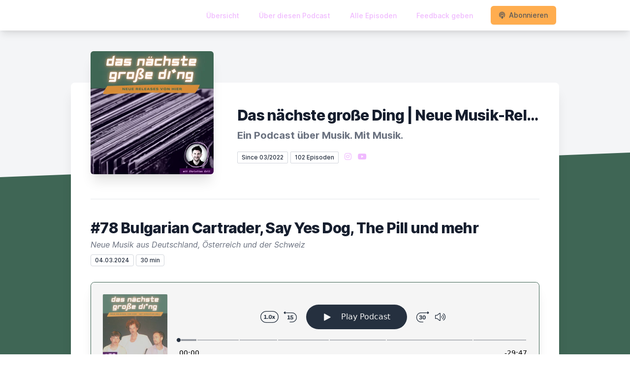

--- FILE ---
content_type: text/html; charset=utf-8
request_url: https://dngd.letscast.fm/episode/78-bulgarian-cartrader-say-yes-dog-the-pill-und-mehr
body_size: 16620
content:
<!DOCTYPE html>
<html lang='de'>
<head>
<meta content='text/html; charset=UTF-8' http-equiv='Content-Type'>
<meta content='width=device-width, initial-scale=1.0' name='viewport'>
<meta content='no-cache' name='turbolinks-cache-control'>
<title>#78 Bulgarian Cartrader, Say Yes Dog, The Pill und mehr | Das nächste große Ding | Neue Musik-Releases</title>
<meta content='Tiflis Transit überstrecken den Kopf, Bulgarian Cartrader hängt ein Preisschild an die Seele und The Pill wollen die Reichen essen. Die besten neuen Musik-Releases von hier – präsentiert von Christian Erll.' name='description'>
<meta content='Tiflis Transit, Say Yes Dog, The Pill, Mensing, siii3eyes, Rosza, Bulgarian Cartrader, Su Yono, Musikpodcast, Neue Musik, Deutschland, Österreich, Neue Releases, Pop, Neue Songs, Schweiz, Musik, Indie, Rap, Rock' name='keywords'>
<link href='https://letscast.fm/podcasts/das-naechste-grosse-ding-neue-musik-releases-5bffcc00/feed' rel='alternate' title='Das nächste große Ding | Neue Musik-Releases' type='application/rss+xml'>
<meta content='app-id=1616724262' name='apple-itunes-app'>
<link href='https://dngd.letscast.fm/episode/78-bulgarian-cartrader-say-yes-dog-the-pill-und-mehr' rel='canonical'>
<link rel="icon" type="image/x-icon" href="https://bcdn.letscast.fm/media/hu5bwyw5dooz4pscjylz2s40ahf9?t=1669407396" />
<link href='https://bcdn.letscast.fm/media/podcast/5bffcc00/artwork-3000x3000.jpg?t=1669901928&amp;width=180&amp;height=180&amp;quality=80&amp;optimizer=image' rel='apple-touch-icon'>
<meta content='https://dngd.letscast.fm/episode/78-bulgarian-cartrader-say-yes-dog-the-pill-und-mehr' property='og:url'>
<meta content='website' property='og:type'>
<meta content='Das nächste große Ding | Neue Musik-Releases' property='og:site_name'>
<meta content='#78 Bulgarian Cartrader, Say Yes Dog, The Pill und mehr' property='og:title'>
<meta content='Tiflis Transit überstrecken den Kopf, Bulgarian Cartrader hängt ein Preisschild an die Seele und The Pill wollen die Reichen essen. Die besten neuen Musik-Releases von hier – präsentiert von Christian Erll.' property='og:description'>
<meta content='https://bcdn.letscast.fm/media/podcast/5bffcc00/episode/f1697c2e/artwork-3000x3000.jpg?t=1709581105&amp;width=1400&amp;height=1400&amp;quality=80' property='og:image'>
<meta content='player' name='twitter:card'>
<meta content='#78 Bulgarian Cartrader, Say Yes Dog, The Pill und mehr' name='twitter:title'>
<meta content='https://dngd.letscast.fm/episode/78-bulgarian-cartrader-say-yes-dog-the-pill-und-mehr?layout=twitter-player' name='twitter:player'>
<meta content='https://lcdn.letscast.fm/media/podcast/5bffcc00/episode/f1697c2e.mp3?t=1709582261' name='twitter:player:stream'>
<meta content='audio/mpeg' name='twitter:player:stream:content_type'>
<meta content='440' name='twitter:player:width'>
<meta content='440' name='twitter:player:height'>
<meta content='Tiflis Transit überstrecken den Kopf, Bulgarian Cartrader hängt ein Preisschild an die Seele und The Pill wollen die Reichen essen. Die besten neuen Musik-Releases von hier – präsentiert von Christian Erll.' name='twitter:description'>
<meta content='https://bcdn.letscast.fm/media/podcast/5bffcc00/episode/f1697c2e/artwork-3000x3000.jpg?t=1709581105&amp;width=1400&amp;height=1400&amp;quality=80' name='twitter:image'>
<meta name="csrf-param" content="authenticity_token" />
<meta name="csrf-token" content="RASwzixzMTPmxa3Z5DZ5AWNK79yDQIQqOOErJrPVpmmqxVE/Xiui7t3P5zqjO4PDt052RiaSD4vP15k/523byA==" />

<link rel="stylesheet" media="screen" href="/packs/css/application-c5de7be0.css" data-turbolinks-track="reload" />
<script src="/packs/js/site/application-486f59e6c780e42a768f.js" data-turbolinks-track="reload"></script>
<style>
  section.bg-gray-800 {
    background-color: #3f6655 !important;
  }
  polygon.text-gray-800 {
    color: #3f6655 !important;
  }
</style>
<style>
  .border-teal-400, .border-teal-500, .border-teal-700 {
    color: #ffad4fff !important;
  }
  .bg-teal-400 {
    background-color: #ffad4fff !important;
  }
  .bg-teal-600 {
    background-color: #ffad4fff !important;
  }
  .border-teal-400 {
    border-color: #ffad4fff !important;
  }
</style>
<style>
  a {
    color: #f0baff !important;
  }
</style>
<style>
  button, a button, a div.text-white span, a div.text-white strong, a.text-white i {
    color: #595959ff !important;
  }
</style>
</head>
<body>
<nav class='top-0 absolute bg-white z-50 w-full flex flex-wrap items-center justify-between px-2 py-3 navbar-expand-lg shadow-lg'>
<div class='container px-4 mx-auto flex flex-wrap items-center justify-between'>
<div class='w-full relative flex justify-between lg:w-auto lg:static lg:block lg:justify-start cursor-pointer' onclick='toggleNavbar(&#39;collapse-navbar&#39;)'>
<div class='text-gray-500 text-lg font-medium ml-1 lg:hidden'>
Episode
</div>
<button class='cursor-pointer text-xl leading-none px-3 py-1 border border-solid border-transparent rounded bg-transparent block lg:hidden outline-none focus:outline-none'>
<i class='text-gray-500 fas fa-bars'></i>
</button>
</div>
<div class='lg:flex flex-grow items-center lg:bg-transparent lg:shadow-none hidden' id='collapse-navbar'>
<hr class='my-4 lg:hidden'>
<div class='lg:hidden'>
<ul class='mx-auto flex flex-col justify-end list-none' style='max-width: 980px;'>
<li class='flex items-center'>
<a class='text-lg mb-4 lg:mb-0 lg:ml-8 inline-flex items-center px-1 pt-1 border-b-2 border-transparent lg:text-sm font-medium leading-5 hover:border-gray-300 text-gray-500 focus:outline-none focus:border-teal-700 transition duration-150 ease-in-out hover:text-gray-900' href='https://dngd.letscast.fm/'>
Übersicht
</a>
</li>
<li class='flex items-center'>
<a class='text-lg mb-4 lg:mb-0 lg:ml-8 inline-flex items-center px-1 pt-1 border-b-2 border-transparent lg:text-sm font-medium leading-5 hover:border-gray-300 text-gray-500 focus:outline-none focus:border-teal-700 transition duration-150 ease-in-out hover:text-gray-900' href='https://dngd.letscast.fm/about#about'>
Über diesen Podcast
</a>
</li>
<li class='flex items-center'>
<a class='text-lg mb-4 lg:mb-0 lg:ml-8 inline-flex items-center px-1 pt-1 border-b-2 border-transparent lg:text-sm font-medium leading-5 hover:border-gray-300 text-gray-500 focus:outline-none focus:border-teal-700 transition duration-150 ease-in-out hover:text-gray-900' href='https://dngd.letscast.fm/index#episodes'>
Alle Episoden
</a>
</li>
<li class='flex items-center'>
<a class='text-lg mb-4 lg:mb-0 lg:ml-8 inline-flex items-center px-1 pt-1 border-b-2 border-transparent lg:text-sm font-medium leading-5 hover:border-gray-300 text-gray-500 focus:outline-none focus:border-teal-700 transition duration-150 ease-in-out hover:text-gray-900' href='https://dngd.letscast.fm/feedback#feedback'>
Feedback geben
</a>
</li>
<li class='flex items-center'>
<a href='https://dngd.letscast.fm/subscribe#subscribe'>
<button class='subscribe-button mb-4 lg:mb-0 mt-3 lg:mt-0 lg:ml-8 relative inline-flex items-center px-4 py-2 border border-transparent text-sm leading-5 font-medium rounded-md text-white bg-teal-400 shadow-sm hover:bg-teal-500 focus:outline-none focus:border-teal-700 focus:shadow-outline-teal active:bg-teal-700 transition ease-in-out duration-150 cursor-pointer'>
<i class='fas fa-podcast mr-2'></i>
Abonnieren
</button>
</a>
</li>
</ul>
</div>
<div class='hidden lg:block self-center container'>
<ul class='mx-auto flex flex-row justify-end list-none' style='max-width: 980px;'>
<li class='flex items-center'>
<a class='text-lg mb-4 lg:mb-0 lg:ml-8 inline-flex items-center px-1 pt-1 border-b-2 border-transparent lg:text-sm font-medium leading-5 hover:border-gray-300 text-gray-500 focus:outline-none focus:border-teal-700 transition duration-150 ease-in-out hover:text-gray-900' href='https://dngd.letscast.fm/'>
Übersicht
</a>
</li>
<li class='flex items-center'>
<a class='text-lg mb-4 lg:mb-0 lg:ml-8 inline-flex items-center px-1 pt-1 border-b-2 border-transparent lg:text-sm font-medium leading-5 hover:border-gray-300 text-gray-500 focus:outline-none focus:border-teal-700 transition duration-150 ease-in-out hover:text-gray-900' href='https://dngd.letscast.fm/about'>
Über diesen Podcast
</a>
</li>
<li class='flex items-center'>
<a class='text-lg mb-4 lg:mb-0 lg:ml-8 inline-flex items-center px-1 pt-1 border-b-2 border-transparent lg:text-sm font-medium leading-5 hover:border-gray-300 text-gray-500 focus:outline-none focus:border-teal-700 transition duration-150 ease-in-out hover:text-gray-900' href='https://dngd.letscast.fm/index'>
Alle Episoden
</a>
</li>
<li class='flex items-center'>
<a class='text-lg mb-4 lg:mb-0 lg:ml-8 inline-flex items-center px-1 pt-1 border-b-2 border-transparent lg:text-sm font-medium leading-5 hover:border-gray-300 text-gray-500 focus:outline-none focus:border-teal-700 transition duration-150 ease-in-out hover:text-gray-900' href='https://dngd.letscast.fm/feedback'>
Feedback geben
</a>
</li>
<li class='flex items-center'>
<a href='https://dngd.letscast.fm/subscribe'>
<button class='subscribe-button mb-4 lg:mb-0 mt-3 lg:mt-0 lg:ml-8 relative inline-flex items-center px-4 py-2 border border-transparent text-sm leading-5 font-medium rounded-md text-white bg-teal-400 shadow-sm hover:bg-teal-500 focus:outline-none focus:border-teal-700 focus:shadow-outline-teal active:bg-teal-700 transition ease-in-out duration-150 cursor-pointer'>
<i class='fas fa-podcast mr-2'></i>
Abonnieren
</button>
</a>
</li>
</ul>
</div>
<div class='hidden lg:block'></div>
</div>
</div>
</nav>

<div class='mt-13 lg:mt-15' id='root'>
<main>
<section class='relative block bg-gray-100' style='height: 300px;'>
<div class='absolute top-0 w-full h-full bg-center bg-cover' style='background-image: url(&quot;&quot;);'>
<span class='w-full h-full absolute opacity-0 bg-black' id='blackOverlay'></span>
</div>
<div class='top-auto bottom-0 left-0 right-0 w-full absolute pointer-events-none overflow-hidden' style='height: 70px; transform: translateZ(0px);'>
<svg class='absolute bottom-0 overflow-hidden' preserveaspectratio='none' version='1.1' viewbox='0 0 2560 100' x='0' xmlns='http://www.w3.org/2000/svg' y='0'>
<polygon class='text-gray-800 fill-current' points='2560 0 2560 100 0 100'></polygon>
</svg>
</div>
</section>
<section class='relative py-16 bg-gray-800'>
<div class='container mx-auto px-0 md:px-4 max-w-5xl'>
<div class='relative flex flex-col min-w-0 break-words bg-white w-full mb-6 shadow-xl md:rounded-lg -mt-64'>
<div class='px-4 sm:px-10'>
<div class='flex flex-wrap lg:flex-no-wrap justify-center lg:justify-start'>
<div class='relative mb-0' style='min-width: 250px;'>
<a href='https://dngd.letscast.fm/'>
<img alt='Das nächste große Ding | Neue Musik-Releases Cover' class='podcast-cover shadow-xl h-auto align-middle rounded-md border-none -my-16' height='250' src='https://bcdn.letscast.fm/media/podcast/5bffcc00/artwork-3000x3000.jpg?t=1669901928&amp;optimizer=image&amp;quality=80&amp;height=500&amp;width=500' width='250'>
</a>
</div>
<div class='w-full mt-24 lg:mt-12 text-center overflow-hidden lg:ml-12 lg:text-left lg:my-12'>
<h1 class='podcast-title text-2xl leading-8 font-extrabold tracking-tight text-gray-900 sm:text-3xl sm:leading-9 mb-2 truncate'>
Das nächste große Ding | Neue Musik-Releases
</h1>
<div class='leading-normal mt-0 mb-4 text-gray-500 font-bold text-xs md:text-xl' id='podcast-subtitle'>
Ein Podcast über Musik. Mit Musik.
</div>
<div class='flex flex-col lg:flex-row justify-start'>
<div class='lg:mr-2'>
<span class='badge inline-flex items-center px-2 rounded-sm text-xs font-medium bg-white text-gray-800 border border-gray-300 py-0.5'>
Since 03/2022
</span>
<a href='https://dngd.letscast.fm/index'>
<span class='badge inline-flex items-center px-2 rounded-sm text-xs font-medium bg-white text-gray-800 border border-gray-300 py-0.5'>
102 Episoden
</span>
</a>
</div>
<div class='mt-2 lg:mt-0'>
<a class='social-icon mx-1 text-gray-400 hover:text-gray-500' href='https://instagram.com/dngd.podcast' rel='noopener noreferrer' target='_blank' title='Instagram'>
<span class='sr-only'>Instagram</span>
<i class='fab fa-instagram text-base'></i>
</a>
<a class='social-icon mx-1 text-gray-400 hover:text-gray-500' href='https://www.youtube.com/channel/UCWr940Ja7hEIN8Wyz7HutYQ' rel='noopener noreferrer' target='_blank' title='YouTube'>
<span class='sr-only'>YouTube</span>
<i class='fab fa-youtube text-base'></i>
</a>
</div>
</div>
</div>
</div>
<div id='content'>
<div class='mt-6 py-10 border-t border-gray-200'>
<div class='flex flex-wrap justify-center'>
<div class='w-full'>
<h1 class='text-2xl leading-8 font-extrabold tracking-tight text-gray-900 sm:text-3xl sm:leading-9'>
#78 Bulgarian Cartrader, Say Yes Dog, The Pill und mehr
</h1>
<p class='mt-1 text-gray-500 italic text-md truncate'>
Neue Musik aus Deutschland, Österreich und der Schweiz
</p>
<p class='text-gray-500 mt-2 mb-8 text-xs md:text-sm'>
<span class='badge inline-flex items-center px-2 rounded text-xs font-medium bg-white text-gray-800 border border-gray-300 py-0.5'>
04.03.2024
</span>
<span class='badge inline-flex items-center px-2 rounded text-xs font-medium bg-white text-gray-800 border border-gray-300 py-0.5'>
30 min
</span>
</p>
<div class='player-container shadow-xl rounded-lg border' style='background-color: #F5F5F5; border-color:#3f6655;'>
<div data-template='/podlove/player/templates/variant-xl-no-title.html?20240301' id='player'></div>
<script>
  window
    .podlovePlayer("#player", {"version":5,"show":{"title":"Das nächste große Ding | Neue Musik-Releases","subtitle":"Ein Podcast über Musik. Mit Musik.","summary":"\u003cdiv\u003eDAS NÄCHSTE GROßE DING ist ein Podcast mit und über Musik.\u003cbr\u003ehttps://dngd.letscast.fm/ \u003cbr\u003e\u003cbr\u003eIhr hört neue Releases aus Deutschland, Österreich und der Schweiz. Etablierte Bands und KünstlerInnen genauso wie Newcomer, die der Algorithmus übersieht. Dazu Interviews mit Menschen aus dem ganzen großen Spektrum unserer produktiven Musikszene. Und ja, tatsächlich auch die ausgespielten Songs.\u003cbr\u003e\u003cbr\u003eDenn DNGD ❤️ GEMA-lizenzierte Musik.\u003cbr\u003e\u003cbr\u003eDNGD wird kuratiert und präsentiert von Christian Erll. Ohne Genre-Grenzen – mit Geschmack.\u003cbr\u003e\u003cbr\u003eSpotify-Playlist: \u003ca href=\"https://open.spotify.com/playlist/0k4PjKNqDfsdVSFDKA6ZVE?si=fe70c53629414db0\"\u003ehttps://open.spotify.com/playlist/0k4PjKNqDfsdVSFDKA6ZVE?si=fe70c53629414db0\u003c/a\u003e\u003cbr\u003e\u003cbr\u003eDeezer-Playlist: \u003ca href=\"https://deezer.page.link/3ZvnBo2LBfYw6JQk8\"\u003ehttps://deezer.page.link/3ZvnBo2LBfYw6JQk8\u003c/a\u003e\u003c/div\u003e","poster":"https://lcdn.letscast.fm/media/podcast/5bffcc00/artwork-300x300.jpg?t=1669901928","link":"https://dngd.letscast.fm/"},"title":"#78 Bulgarian Cartrader, Say Yes Dog, The Pill und mehr","subtitle":"Neue Musik aus Deutschland, Österreich und der Schweiz","summary":"\u003cdiv\u003eTiflis Transit überstrecken den Kopf, Bulgarian Cartrader hängt ein Preisschild an die Seele und The Pill wollen die Reichen essen. Die besten neuen Musik-Releases von hier – präsentiert von Christian Erll.\u003c/div\u003e\u003cbr\u003e\u003cbr\u003e\u003cdiv\u003eFolge 78 vom 04. März 2024 mit den besten neuen Musik-Releases der Woche aus den lokalen Szenen im deutschsprachigen Raum.\u003cbr\u003e\u003cbr\u003e\u003c/div\u003e\u003cdiv\u003eAlle Songs dieser Folge:\u003c/div\u003e\u003cul\u003e\u003cli\u003eBulgarian Cartrader – Soul is the Price\u003c/li\u003e\u003cli\u003eMensing, siii3eyes, Rozsa – Always November\u003c/li\u003e\u003cli\u003eSu Yono – Lucid Dreams\u003c/li\u003e\u003cli\u003eSay Yes Dog – On and On\u003c/li\u003e\u003cli\u003eThe Pill – Salaryman\u003c/li\u003e\u003cli\u003eTiflis Transit – Overstretch\u003c/li\u003e\u003c/ul\u003e\u003cdiv\u003eDein Lieblingssong der Woche war nicht dabei? Hier kannst Du Christian die Meinung \u003cdel\u003egeigen\u003c/del\u003e schreiben: \u003ca href=\"https://dngd.letscast.fm/feedback\"\u003ehttps://dngd.letscast.fm/feedback\u003c/a\u003e\u003cbr\u003e\u003cbr\u003eWahlweise kannst du ihm auch in die DMs auf Insta sliden, da gibt's den \u003ca href=\"https://www.instagram.com/dngd.podcast/\"\u003ePodcast Das nächste große Ding\u003c/a\u003e ebenfalls.\u003cem\u003e\u003cbr\u003e\u003cbr\u003e\u003c/em\u003eDie wöchentliche Playlist findet ihr auf Spotify: \u003ca href=\"https://open.spotify.com/playlist/0k4PjKNqDfsdVSFDKA6ZVE?si=fe70c53629414db0\"\u003ehttps://open.spotify.com/playlist/0k4PjKNqDfsdVSFDKA6ZVE\u003c/a\u003e\u003cbr\u003e\u003cbr\u003eUnd auch auf Deezer, nämlich dort: \u003ca href=\"https://deezer.page.link/3ZvnBo2LBfYw6JQk8\"\u003ehttps://deezer.page.link/3ZvnBo2LBfYw6JQk8\u003c/a\u003e\u003cbr\u003e\u003cbr\u003eCheers und viel Spaß\u003c/div\u003e","publicationDate":"2024-03-04T19:00:00.000+01:00","poster":"https://lcdn.letscast.fm/media/podcast/5bffcc00/episode/f1697c2e/artwork-300x300.jpg?t=1709581105","duration":"00:29:47","link":"https://dngd.letscast.fm/episode/78-bulgarian-cartrader-say-yes-dog-the-pill-und-mehr","audio":[{"url":"https://lcdn.letscast.fm/media/podcast/5bffcc00/episode/f1697c2e.mp3?t=1709582261","size":43431873,"title":"MP3 Audio (mp3)","mimeType":"audio/mpeg"}],"visibleComponents":["controlChapters","controlSteppers","episodeTitle","poster","progressbar","showTitle","subtitle","tabAudio","tabChapters","tabFiles","tabShare","tabInfo","tabTranscripts"],"files":[],"chapters":[{"start":"00:00:00","title":"Intro","href":null,"image":null},{"start":"00:01:32","title":"Bulgarian Cartrader – Soul is the Price","href":null,"image":null},{"start":"00:05:10","title":"siii3eyes, Mensing, Rosza – Always November","href":null,"image":null},{"start":"00:08:27","title":"Su Yono – Lucid Dreams","href":null,"image":null},{"start":"00:12:52","title":"Say Yes Dog – On and on","href":null,"image":null},{"start":"00:17:47","title":"The Pill – Salaryman","href":null,"image":null},{"start":"00:25:11","title":"Tiflis Transit – Overstretch","href":null,"image":null}],"contributors":[],"transcripts":[],"subscribe-button":{"feed":"https://letscast.fm/podcasts/das-naechste-grosse-ding-neue-musik-releases-5bffcc00/feed","clients":[{"id":"apple-podcasts","service":"1616724262"},{"id":"deezer","service":"3552527"},{"id":"spotify","service":"6PFhd3IXwF8p21Z8ynSKvA"},{"id":"youtube","service":"UCWr940Ja7hEIN8Wyz7HutYQ"},{"id":"amazon-music","service":"d5b9e579-4c3f-4301-be22-32ee61fb2187/das-nächste-große-ding-neue-musikreleases"},{"id":"downcast"},{"id":"overcast"},{"id":"podcast-addict"},{"id":"rss","service":"https://letscast.fm/podcasts/das-naechste-grosse-ding-neue-musik-releases-5bffcc00/feed"}]},"share":{"channels":["twitter","facebook","linkedin","xing","pinterest","whats-app","link","mail"],"outlet":"/share.html","sharePlaytime":true},"features":{"persistTab":false,"persistPlaystate":false}}, {"base":"/podlove/player/","activeTab":null,"theme":{"tokens":{"brand":"#E64415","brandDark":"#25303f","brandDarkest":"#1A3A4A","brandLightest":"#F5F5F5","shadeDark":"#807E7C","shadeBase":"#807E7C","contrast":"#000","alt":"#fff"},"fonts":{}},"subscribe-button":{"feed":"https://letscast.fm/podcasts/das-naechste-grosse-ding-neue-musik-releases-5bffcc00/feed","clients":[{"id":"apple-podcasts","service":"1616724262"},{"id":"deezer","service":"3552527"},{"id":"spotify","service":"6PFhd3IXwF8p21Z8ynSKvA"},{"id":"youtube","service":"UCWr940Ja7hEIN8Wyz7HutYQ"},{"id":"amazon-music","service":"d5b9e579-4c3f-4301-be22-32ee61fb2187/das-nächste-große-ding-neue-musikreleases"},{"id":"downcast"},{"id":"overcast"},{"id":"podcast-addict"},{"id":"rss","service":"https://letscast.fm/podcasts/das-naechste-grosse-ding-neue-musik-releases-5bffcc00/feed"}]},"playlist":[{"title":"#88 Anna Erhard, Keshavara, Angela Aux, GbR und mehr","config":"https://letscast.fm/podcasts/das-naechste-grosse-ding-neue-musik-releases-5bffcc00/episodes/88-anna-erhard-keshavara-angela-aux-gbr-und-mehr/player.json","duration":"00:34:19"},{"title":"#87 Kantereit, ÄTNA, Pauls Jets, Pippa und mehr","config":"https://letscast.fm/podcasts/das-naechste-grosse-ding-neue-musik-releases-5bffcc00/episodes/87-kantereit-aetna-pauls-jets-pippa-und-mehr/player.json","duration":"00:31:44"},{"title":"#86 The Notwist, What Are People For?, T9, Joyce Muniz und mehr","config":"https://letscast.fm/podcasts/das-naechste-grosse-ding-neue-musik-releases-5bffcc00/episodes/86-the-notwist-what-are-people-for-t9-joyce-muniz-und-mehr/player.json","duration":"00:36:41"},{"title":"#85 Shelter Boy, LNA, Schmack, Uche Yara und mehr","config":"https://letscast.fm/podcasts/das-naechste-grosse-ding-neue-musik-releases-5bffcc00/episodes/85-shelter-boy-lna-schmack-uche-yara-und-mehr/player.json","duration":"00:34:50"},{"title":"#84 Remote Bondage, Gwen Dolyn, yano2d, Some Sprouts und mehr","config":"https://letscast.fm/podcasts/das-naechste-grosse-ding-neue-musik-releases-5bffcc00/episodes/84-remote-bondage-gwen-dolyn-yano2d-some-sprouts-und-mehr/player.json","duration":"00:31:44"},{"title":"#83 Chilly Gonzales, Yung FSK18, Annie Taylor, Frittenbude und mehr","config":"https://letscast.fm/podcasts/das-naechste-grosse-ding-neue-musik-releases-5bffcc00/episodes/83-chilly-gonzales-yung-fsk18-annie-taylor-frittenbude-und-mehr/player.json","duration":"00:35:31"},{"title":"#82 K.I.Z, Prismala, Uche Yara, The Pill und mehr","config":"https://letscast.fm/podcasts/das-naechste-grosse-ding-neue-musik-releases-5bffcc00/episodes/82-k-i-z-prismala-uche-yara-the-pill-und-mehr/player.json","duration":"00:33:13"},{"title":"#81 NASHI44, Christin Nichols, BRTHR, Titus Waldner und mehr","config":"https://letscast.fm/podcasts/das-naechste-grosse-ding-neue-musik-releases-5bffcc00/episodes/81-nashi44-christin-nichols-brthr-titus-waldner-und-mehr/player.json","duration":"00:35:36"},{"title":"#80 Shelter Boy \u0026 Amilli, Baits, She-Raw, Anda Morts und mehr","config":"https://letscast.fm/podcasts/das-naechste-grosse-ding-neue-musik-releases-5bffcc00/episodes/80-shelter-boy-amilli-baits-she-raw-anda-morts-und-mehr/player.json","duration":"00:32:15"},{"title":"#79 Teddy Teclebrhan, Antoine Burtz, Rahel, Finna, Ainie und mehr","config":"https://letscast.fm/podcasts/das-naechste-grosse-ding-neue-musik-releases-5bffcc00/episodes/79-teddy-teclebrhan-antoine-burtz-rahel-finna-ainie-und-mehr/player.json","duration":"00:40:20"},{"title":"#77 Kwam.e, Tigermilch, Die Nowak, Dina Summer und mehr","config":"https://letscast.fm/podcasts/das-naechste-grosse-ding-neue-musik-releases-5bffcc00/episodes/77-kwam-e-tigermilch-die-nowak-dina-summer-und-mehr/player.json","duration":"00:29:48"},{"title":"#76 Badmómzjay, OK Kid, Uche Yara, Gwen Dolyn und mehr","config":"https://letscast.fm/podcasts/das-naechste-grosse-ding-neue-musik-releases-5bffcc00/episodes/76-badmomzjay-ok-kid-uche-yara-gwen-dolyn-und-mehr/player.json","duration":"00:32:35"},{"title":"#75 Aze, Ankathie Koi, Nanti, David Hedderman und mehr","config":"https://letscast.fm/podcasts/das-naechste-grosse-ding-neue-musik-releases-5bffcc00/episodes/75-aze-ankathie-koi-nanti-david-hedderman-und-mehr/player.json","duration":"00:30:16"},{"title":"#74 Mine, Ja, Panik, Baits, Finn Ronsdorf und mehr","config":"https://letscast.fm/podcasts/das-naechste-grosse-ding-neue-musik-releases-5bffcc00/episodes/74-mine-ja-panik-baits-finn-ronsdorf-und-mehr/player.json","duration":"00:32:49"},{"title":"#73 Endless Wellness, Sir Mantis, Fliegende Haie und mehr","config":"https://letscast.fm/podcasts/das-naechste-grosse-ding-neue-musik-releases-5bffcc00/episodes/73-endless-wellness-sir-mantis-fliegende-haie-und-mehr/player.json","duration":"00:33:46"},{"title":"#72 Kettcar, Rahel, !llflow, Schramm und mehr","config":"https://letscast.fm/podcasts/das-naechste-grosse-ding-neue-musik-releases-5bffcc00/episodes/72-kettcar-rahel-llflow-schramm-und-mehr/player.json","duration":"00:23:00"},{"title":"#71 Sharktank, VATO, Su Yono, Jenobi und mehr","config":"https://letscast.fm/podcasts/das-naechste-grosse-ding-neue-musik-releases-5bffcc00/episodes/71-sharktank-vato-su-yono-jenobi-und-mehr/player.json","duration":"00:26:45"},{"title":"#70 BAITS, Angela Aux, Maria die Ruhe und mehr","config":"https://letscast.fm/podcasts/das-naechste-grosse-ding-neue-musik-releases-5bffcc00/episodes/70-baits-angela-aux-maria-die-ruhe-und-mehr/player.json","duration":"00:25:18"},{"title":"#69 Bonaparte, SQF2000, Mamoré, Gwen Dolyn und mehr","config":"https://letscast.fm/podcasts/das-naechste-grosse-ding-neue-musik-releases-5bffcc00/episodes/69-bonaparte-sqf2000-mamore-gwen-dolyn-und-mehr/player.json","duration":"00:25:42"},{"title":"JISKA im Interview über At The Duck Pond","config":"https://letscast.fm/podcasts/das-naechste-grosse-ding-neue-musik-releases-5bffcc00/episodes/jiska-im-interview-ueber-at-the-duck-pond/player.json","duration":"00:33:28"},{"title":"#68 Sorry3000, JBS, Anda Morts, Novaa und mehr","config":"https://letscast.fm/podcasts/das-naechste-grosse-ding-neue-musik-releases-5bffcc00/episodes/68-sorry3000-jbs-anda-morts-novaa-und-mehr/player.json","duration":"00:29:02"},{"title":"#67 BRTHR, Buntspecht, OK KID, Paula Carolina und mehr","config":"https://letscast.fm/podcasts/das-naechste-grosse-ding-neue-musik-releases-5bffcc00/episodes/67-brthr-buntspecht-ok-kid-paula-carolina-und-mehr/player.json","duration":"00:25:30"},{"title":"#66 Viji, LNA, Joe Traxler, Paul \u0026 The Microcosm und mehr","config":"https://letscast.fm/podcasts/das-naechste-grosse-ding-neue-musik-releases-5bffcc00/episodes/66-viji-lna-joe-traxler-paul-the-microcosm-und-mehr/player.json","duration":"00:27:41"},{"title":"#65 Blumengarten, Andrew Collberg, Maiiah \u0026 Angels of Libra und mehr","config":"https://letscast.fm/podcasts/das-naechste-grosse-ding-neue-musik-releases-5bffcc00/episodes/65-blumengarten-andrew-collberg-maiiah-angels-of-libra-und-mehr/player.json","duration":"00:28:24"},{"title":"#64 Lawn Chair, Priya Ragu, Die Türen und mehr","config":"https://letscast.fm/podcasts/das-naechste-grosse-ding-neue-musik-releases-5bffcc00/episodes/64-lawn-chair-priya-ragu-die-tueren-und-mehr/player.json","duration":"00:27:58"},{"title":"#63 SQF2000, Donkey Kid, Kaleo Sansaa und mehr","config":"https://letscast.fm/podcasts/das-naechste-grosse-ding-neue-musik-releases-5bffcc00/episodes/63-sqf2000-donkey-kid-kaleo-sansaa-und-mehr/player.json","duration":"00:25:20"},{"title":"#62 Viji, Sirens of Lesbos, Emmanuel Jal und mehr","config":"https://letscast.fm/podcasts/das-naechste-grosse-ding-neue-musik-releases-5bffcc00/episodes/62-viji-sirens-of-lesbos-emmanuel-jal-und-mehr/player.json","duration":"00:20:34"},{"title":"#61 Endless Wellness, Majan, Noth, Paula Carolina und mehr","config":"https://letscast.fm/podcasts/das-naechste-grosse-ding-neue-musik-releases-5bffcc00/episodes/61-endless-wellness-majan-noth-paula-carolina-und-mehr/player.json","duration":"00:28:51"},{"title":"#60 UCHE YARA, Say Yes Dog, ÄTNA und mehr","config":"https://letscast.fm/podcasts/das-naechste-grosse-ding-neue-musik-releases-5bffcc00/episodes/60-uche-yara-say-yes-dog-aetna-und-mehr/player.json","duration":"00:33:37"},{"title":"#59 Takeshi's Cashew, Rawcat, Blanko Malte und mehr","config":"https://letscast.fm/podcasts/das-naechste-grosse-ding-neue-musik-releases-5bffcc00/episodes/59-takeshi-s-cashew-rawcat-blanko-malte-und-mehr/player.json","duration":"00:24:19"},{"title":"#58 Shelter Boy, FLOSS, Blush Always und mehr","config":"https://letscast.fm/podcasts/das-naechste-grosse-ding-neue-musik-releases-5bffcc00/episodes/58-shelter-boy-floss-blush-always-und-mehr/player.json","duration":"00:26:29"},{"title":"#57 Novaa, Lie Ning, Gigolo Tears, Lobsterbomb und mehr","config":"https://letscast.fm/podcasts/das-naechste-grosse-ding-neue-musik-releases-5bffcc00/episodes/57-novaa-lie-ning-gigolo-tears-lobsterbomb-und-mehr/player.json","duration":"00:22:12"},{"title":"#56 Layla, Ilgen-Nur, Noth, Pressyes und mehr","config":"https://letscast.fm/podcasts/das-naechste-grosse-ding-neue-musik-releases-5bffcc00/episodes/56-layla-ilgen-nur-noth-pressyes-und-mehr/player.json","duration":"00:25:09"},{"title":"#55 DRAMAS, Grossstadtgeflüster, Cari Cari und mehr","config":"https://letscast.fm/podcasts/das-naechste-grosse-ding-neue-musik-releases-5bffcc00/episodes/55-dramas-grossstadtgefluester-cari-cari-und-mehr/player.json","duration":"00:31:01"},{"title":"#54 Get Jealous, Der Blum, Kapa Tult und mehr","config":"https://letscast.fm/podcasts/das-naechste-grosse-ding-neue-musik-releases-5bffcc00/episodes/54-get-jealous-der-blum-kapa-tult-und-mehr/player.json","duration":"00:27:33"},{"title":"#53 Bilderbuch, Dilla, Schorl3, Anna Hauss und mehr","config":"https://letscast.fm/podcasts/das-naechste-grosse-ding-neue-musik-releases-5bffcc00/episodes/53-bilderbuch-dilla-schorl3-anna-hauss-und-mehr/player.json","duration":"00:26:50"},{"title":"#52 Zouj, Dunya, njelk, Buntspecht und mehr","config":"https://letscast.fm/podcasts/das-naechste-grosse-ding-neue-musik-releases-5bffcc00/episodes/52-zouj-dunya-njelk-buntspecht-und-mehr/player.json","duration":"00:22:02"},{"title":"#51 My Ugly Clementine, Die Benjamins, Bibiza, Yetundey und mehr","config":"https://letscast.fm/podcasts/das-naechste-grosse-ding-neue-musik-releases-5bffcc00/episodes/51-my-ugly-clementine-die-benjamins-bibiza-yetundey-und-mehr/player.json","duration":"00:26:05"},{"title":"#50 Felix Kramer, JUICY BEATS-Tickets, Tele Flûff und mehr","config":"https://letscast.fm/podcasts/das-naechste-grosse-ding-neue-musik-releases-5bffcc00/episodes/50-felix-kramer-juicy-beats-tickets-tele-fluff-und-mehr/player.json","duration":"00:30:04"},{"title":"#49 Dead Dawg, Dolphins, PLAIINS und mehr","config":"https://letscast.fm/podcasts/das-naechste-grosse-ding-neue-musik-releases-5bffcc00/episodes/49-dead-dawg-dolphins-plaiins-und-mehr/player.json","duration":"00:19:21"},{"title":"#48 JISKA, Antifuchs, My Ugly Clementine, shatten und mehr","config":"https://letscast.fm/podcasts/das-naechste-grosse-ding-neue-musik-releases-5bffcc00/episodes/48-jiska-antifuchs-my-ugly-clementine-shatten-und-mehr/player.json","duration":"00:34:23"},{"title":"#47 Lawn Chair, Kapa Tult, Alice Phoebe Lou, Alehlokapi und mehr","config":"https://letscast.fm/podcasts/das-naechste-grosse-ding-neue-musik-releases-5bffcc00/episodes/47-lawn-chair-kapa-tult-alice-phoebe-lou-alehlokapi-und-mehr/player.json","duration":"00:29:02"},{"title":"#46 orbit, The Micronaut, Pippa und mehr","config":"https://letscast.fm/podcasts/das-naechste-grosse-ding-neue-musik-releases-5bffcc00/episodes/46-orbit-the-micronaut-pippa-und-mehr/player.json","duration":"00:23:12"},{"title":"#45 Donkey Kid, Joyce Muniz, Fatoni und mehr","config":"https://letscast.fm/podcasts/das-naechste-grosse-ding-neue-musik-releases-5bffcc00/episodes/45-donkey-kid-joyce-muniz-fatoni-und-mehr/player.json","duration":"00:23:42"},{"title":"#44 Tiflis Transit, Lawn Chair, Martin Kohlstedt und mehr","config":"https://letscast.fm/podcasts/das-naechste-grosse-ding-neue-musik-releases-5bffcc00/episodes/44-tiflis-transit-lawn-chair-martin-kohlstedt-und-mehr/player.json","duration":"00:32:21"},{"title":"Interview mit Martin Kohlstedt zu Feld","config":"https://letscast.fm/podcasts/das-naechste-grosse-ding-neue-musik-releases-5bffcc00/episodes/interview-mit-martin-kohlstedt-zu-feld/player.json","duration":"00:45:52"},{"title":"#43 CATT, Yung Butschi, Tristan Brusch und mehr","config":"https://letscast.fm/podcasts/das-naechste-grosse-ding-neue-musik-releases-5bffcc00/episodes/43-catt-yung-butschi-tristan-brusch-und-mehr/player.json","duration":"00:33:33"},{"title":"#42 FEH, Brockhoff, DISSY, Rahel, Oska Wald und mehr","config":"https://letscast.fm/podcasts/das-naechste-grosse-ding-neue-musik-releases-5bffcc00/episodes/42-feh-brockhoff-dissy-rahel-oska-wald-und-mehr/player.json","duration":"00:36:57"},{"title":"#41 Bush.Ida, Alice Phoebe Lou, HIHEME, Angela Aux und mehr","config":"https://letscast.fm/podcasts/das-naechste-grosse-ding-neue-musik-releases-5bffcc00/episodes/41-bush-ida-alice-phoebe-lou-hiheme-angela-aux-und-mehr/player.json","duration":"00:37:35"},{"title":"#40 AnnenMayKantereit, Skofi, Zouj, Sahareya und mehr","config":"https://letscast.fm/podcasts/das-naechste-grosse-ding-neue-musik-releases-5bffcc00/episodes/40-annenmaykantereit-skofi-zouj-sahareya-und-mehr/player.json","duration":"00:45:16"},{"title":"#39 Team Scheisse, SATARII, Sharktank, Rolf Blumig und mehr","config":"https://letscast.fm/podcasts/das-naechste-grosse-ding-neue-musik-releases-5bffcc00/episodes/39-team-scheisse-satarii-sharktank-rolf-blumig-und-mehr/player.json","duration":"00:36:23"},{"title":"#38 Der Assistent, FEH, Pieke, Jeremias und mehr","config":"https://letscast.fm/podcasts/das-naechste-grosse-ding-neue-musik-releases-5bffcc00/episodes/38-der-assistent-feh-pieke-jeremias-und-mehr/player.json","duration":"00:35:27"},{"title":"#37 Power Plush, Sophie Lindinger, AINIE, Nepumuk und mehr","config":"https://letscast.fm/podcasts/das-naechste-grosse-ding-neue-musik-releases-5bffcc00/episodes/37-power-plush-sophie-lindinger-ainie-nepumuk-und-mehr/player.json","duration":"00:32:40"},{"title":"#36 Joyce Muniz, Wildes, Catt, Roller Derby und mehr","config":"https://letscast.fm/podcasts/das-naechste-grosse-ding-neue-musik-releases-5bffcc00/episodes/36-joyce-muniz-wildes-catt-roller-derby-und-mehr/player.json","duration":"00:34:10"},{"title":"#35 Talking to Turtles, IUMA, Frank Popp Ensemble und mehr","config":"https://letscast.fm/podcasts/das-naechste-grosse-ding-neue-musik-releases-5bffcc00/episodes/35-talking-to-turtles-iuma-frank-popp-ensemble-und-mehr/player.json","duration":"00:32:36"},{"title":"#34 Klebe, Wa22ermann, Jolphin und mehr","config":"https://letscast.fm/podcasts/das-naechste-grosse-ding-neue-musik-releases-5bffcc00/episodes/34-klebe-wa22ermann-jolphin-und-mehr/player.json","duration":"00:24:21"},{"title":"#33 BHZ, Longus Mongus, Satarii, Amilli, Rhonda und mehr","config":"https://letscast.fm/podcasts/das-naechste-grosse-ding-neue-musik-releases-5bffcc00/episodes/33-bhz-longus-mongus-satarii-amilli-rhonda-und-mehr/player.json","duration":"00:32:01"},{"title":"#32 Shitney Beers, nand, Audio88, Malta Mina und mehr","config":"https://letscast.fm/podcasts/das-naechste-grosse-ding-neue-musik-releases-5bffcc00/episodes/32-shitney-beers-nand-audio88-malta-mina-und-mehr/player.json","duration":"00:27:19"},{"title":"#31 MARIA Die RUHE, Frank Popp Ensemble, Neufundland und mehr","config":"https://letscast.fm/podcasts/das-naechste-grosse-ding-neue-musik-releases-5bffcc00/episodes/31-maria-die-ruhe-frank-popp-ensemble-neufundland-und-mehr/player.json","duration":"00:35:37"},{"title":"#30 Keshavara, Luke Noa, Charlotte Brandi, Filt und mehr","config":"https://letscast.fm/podcasts/das-naechste-grosse-ding-neue-musik-releases-5bffcc00/episodes/30-keshavara-luke-noa-charlotte-brandi-filt-und-mehr/player.json","duration":"00:44:07"},{"title":"#29 Die Sauna, Wa22ermann, Neufundland und mehr","config":"https://letscast.fm/podcasts/das-naechste-grosse-ding-neue-musik-releases-5bffcc00/episodes/29-die-sauna-wa22ermann-neufundland-und-mehr/player.json","duration":"00:29:42"},{"title":"#28 Haszcara, Deltawelle, Vandalismus, Bilbao, Pippa und mehr","config":"https://letscast.fm/podcasts/das-naechste-grosse-ding-neue-musik-releases-5bffcc00/episodes/28-haszcara-deltawelle-vandalismus-bilbao-pippa-und-mehr/player.json","duration":"00:44:01"},{"title":"#27 Keno, Jesper Munk, ENNIO, Martin Kohlstedt und mehr","config":"https://letscast.fm/podcasts/das-naechste-grosse-ding-neue-musik-releases-5bffcc00/episodes/27-keno-jesper-munk-ennio-martin-kohlstedt-und-mehr/player.json","duration":"00:39:20"},{"title":"#26 COBEE, viko63, Malva, Like Elephants, Alice Dee und mehr","config":"https://letscast.fm/podcasts/das-naechste-grosse-ding-neue-musik-releases-5bffcc00/episodes/26-cobee-viko63-malva-like-elephants-alice-dee-und-mehr/player.json","duration":"00:36:12"},{"title":"#25 Lisaholic, Betterov, Dives und mehr","config":"https://letscast.fm/podcasts/das-naechste-grosse-ding-neue-musik-releases-5bffcc00/episodes/25-lisaholic-betterov-dives-und-mehr/player.json","duration":"00:31:00"},{"title":"#24 Betterov, Bube, Naari, Pool und mehr","config":"https://letscast.fm/podcasts/das-naechste-grosse-ding-neue-musik-releases-5bffcc00/episodes/24-betterov-bube-naari-pool-und-mehr/player.json","duration":"00:30:34"},{"title":"Sofie Royer im Interview","config":"https://letscast.fm/podcasts/das-naechste-grosse-ding-neue-musik-releases-5bffcc00/episodes/sofie-royer-im-interview/player.json","duration":"00:31:27"},{"title":"#23 Die Nerven, SUCK, BLVTH, Lisaholic und mehr","config":"https://letscast.fm/podcasts/das-naechste-grosse-ding-neue-musik-releases-5bffcc00/episodes/23-die-nerven-suck-blvth-lisaholic-und-mehr/player.json","duration":"00:34:50"},{"title":"#22 Die Lieferanten, Malva, Beachpeople, Cari Cari, Angela Aux und mehr","config":"https://letscast.fm/podcasts/das-naechste-grosse-ding-neue-musik-releases-5bffcc00/episodes/22-die-lieferanten-malva-beachpeople-cari-cari-angela-aux-und-mehr/player.json","duration":"00:37:28"},{"title":"#21 Von Wegen Lisbeth, Anna Erhard, Kerala Dust, Minimal Schlager und mehr","config":"https://letscast.fm/podcasts/das-naechste-grosse-ding-neue-musik-releases-5bffcc00/episodes/21-von-wegen-lisbeth-anna-erhard-kerala-dust-minimal-schlager-und-mehr/player.json","duration":"00:34:28"},{"title":"Anna Erhard im Interview","config":"https://letscast.fm/podcasts/das-naechste-grosse-ding-neue-musik-releases-5bffcc00/episodes/anna-erhard-im-interview/player.json","duration":"00:30:55"},{"title":"#20 Dominik Hartz, Amelie Tobien, Bube, Ströme und mehr","config":"https://letscast.fm/podcasts/das-naechste-grosse-ding-neue-musik-releases-5bffcc00/episodes/20-dominik-hartz-amelie-tobien-bube-stroeme-und-mehr/player.json","duration":"00:31:02"},{"title":"#19 Sophia Blenda, Minoa, Schramm, Pet Owner und mehr","config":"https://letscast.fm/podcasts/das-naechste-grosse-ding-neue-musik-releases-5bffcc00/episodes/19-sophia-blenda-minoa-schramm-pet-owner-und-mehr/player.json","duration":"00:33:30"},{"title":"Albertine Sarges im Interview beim Appletree Garden Festival","config":"https://letscast.fm/podcasts/das-naechste-grosse-ding-neue-musik-releases-5bffcc00/episodes/albertine-sarges-im-interview-beim-appletree-garden-festival/player.json","duration":"00:16:16"},{"title":"nand im Interview beim Appletree Garden Festvial","config":"https://letscast.fm/podcasts/das-naechste-grosse-ding-neue-musik-releases-5bffcc00/episodes/nand-im-interview-beim-appletree-garden-festvial/player.json","duration":"00:15:51"},{"title":"#18 Cari Cari, Love A, Sofie Royer, Telquist und mehr","config":"https://letscast.fm/podcasts/das-naechste-grosse-ding-neue-musik-releases-5bffcc00/episodes/18-cari-cari-love-a-sofie-royer-telquist-und-mehr/player.json","duration":"00:31:34"},{"title":"#17 polypixa, Henrik Schwarz, Tammo Dehn und mehr","config":"https://letscast.fm/podcasts/das-naechste-grosse-ding-neue-musik-releases-5bffcc00/episodes/17-polypixa-henrik-schwarz-tammo-dehn-und-mehr/player.json","duration":"00:36:22"},{"title":"#16 grim104, Domiziana, Makko, ACUA und mehr - Special Guest: Alex Barbian","config":"https://letscast.fm/podcasts/das-naechste-grosse-ding-neue-musik-releases-5bffcc00/episodes/16-grim104-domiziana-makko-acua-und-mehr-special-guest-alex-barbian/player.json","duration":"01:13:48"},{"title":"#15 Marco Kleebauer, Pet Owner, Import Export, Laura Lee \u0026 The Jettes und mehr","config":"https://letscast.fm/podcasts/das-naechste-grosse-ding-neue-musik-releases-5bffcc00/episodes/15-marco-kleebauer-pet-owner-import-export-laura-lee-the-jettes-und-mehr/player.json","duration":"00:37:02"},{"title":"#14 Cari Cari, Anna Erhard, Dumbo Tracks, Pippa und mehr","config":"https://letscast.fm/podcasts/das-naechste-grosse-ding-neue-musik-releases-5bffcc00/episodes/14-cari-cari-anna-erhard-dumbo-tracks-pippa-und-mehr/player.json","duration":"00:38:11"},{"title":"KALK¥L im Interview","config":"https://letscast.fm/podcasts/das-naechste-grosse-ding-neue-musik-releases-5bffcc00/episodes/kalk-l-im-interview/player.json","duration":"00:42:12"},{"title":"#13 Brockhoff, Donkey Kid, Black Sea Dahu, nand und mehr","config":"https://letscast.fm/podcasts/das-naechste-grosse-ding-neue-musik-releases-5bffcc00/episodes/13-brockhoff-donkey-kid-black-sea-dahu-nand-und-mehr/player.json","duration":"00:32:08"},{"title":"Interview mit Byrd Dhillon","config":"https://letscast.fm/podcasts/das-naechste-grosse-ding-neue-musik-releases-5bffcc00/episodes/interview-mit-byrd-dhillon/player.json","duration":"00:43:16"},{"title":"#12 The Notwist, futurebae, Derya Yıldırım, Koka und mehr ","config":"https://letscast.fm/podcasts/das-naechste-grosse-ding-neue-musik-releases-5bffcc00/episodes/12-the-notwist-futurebae-derya-yildirim-koka-und-mehr/player.json","duration":"00:36:48"},{"title":"Interview mit Juliane Streich","config":"https://letscast.fm/podcasts/das-naechste-grosse-ding-neue-musik-releases-5bffcc00/episodes/interview-mit-juliane-streich/player.json","duration":"00:33:59"},{"title":"#11 Pabst, Neu!, Die Sterne, Liser \u0026 Taby Pilgrim und mehr","config":"https://letscast.fm/podcasts/das-naechste-grosse-ding-neue-musik-releases-5bffcc00/episodes/11-pabst-neu-die-sterne-liser-taby-pilgrim-und-mehr/player.json","duration":"00:45:07"},{"title":"Interview mit Pabst","config":"https://letscast.fm/podcasts/das-naechste-grosse-ding-neue-musik-releases-5bffcc00/episodes/interview-mit-pabst/player.json","duration":"00:42:21"},{"title":"#10 Jules Ahoi, Anna Erhard, Havet, Sharktank und mehr","config":"https://letscast.fm/podcasts/das-naechste-grosse-ding-neue-musik-releases-5bffcc00/episodes/10-jules-ahoi-anna-erhard-havet-sharktank-und-mehr/player.json","duration":"00:41:30"},{"title":"#9 Novaa, Almost Famous, Brockhoff, Satarii und mehr","config":"https://letscast.fm/podcasts/das-naechste-grosse-ding-neue-musik-releases-5bffcc00/episodes/9-novaa-almost-famous-brockhoff-satarii-und-mehr/player.json","duration":"00:40:29"},{"title":"Interview mit LUEK","config":"https://letscast.fm/podcasts/das-naechste-grosse-ding-neue-musik-releases-5bffcc00/episodes/interview-mit-luek/player.json","duration":"00:53:18"},{"title":"#8 Kraftklub, Finna, schmyt, KALK¥L, Dives und mehr","config":"https://letscast.fm/podcasts/das-naechste-grosse-ding-neue-musik-releases-5bffcc00/episodes/8-kraftklub-finna-schmyt-kalk-l-dives-und-mehr/player.json","duration":"00:38:57"},{"title":"#7 Noth, Gwen Dolyn, Sophia Blenda, Monolink und mehr","config":"https://letscast.fm/podcasts/das-naechste-grosse-ding-neue-musik-releases-5bffcc00/episodes/7-noth-gwen-dolyn-sophia-blenda-monolink-und-mehr/player.json","duration":"00:38:31"},{"title":"#6 Vomit Heat, Sofie Royer, Pressyes und mehr","config":"https://letscast.fm/podcasts/das-naechste-grosse-ding-neue-musik-releases-5bffcc00/episodes/6-vomit-heat-sofie-royer-pressyes-und-mehr/player.json","duration":"00:22:16"},{"title":"Interview mit Lila Sovia","config":"https://letscast.fm/podcasts/das-naechste-grosse-ding-neue-musik-releases-5bffcc00/episodes/interview-mit-lila-sovia/player.json","duration":"00:56:44"},{"title":"#5 BEACHPEOPLE, Anna Erhard, Angela Aux, Lila Sovia und mehr","config":"https://letscast.fm/podcasts/das-naechste-grosse-ding-neue-musik-releases-5bffcc00/episodes/5-beachpeople-anna-erhard-angela-aux-lila-sovia-und-mehr/player.json","duration":"00:35:13"},{"title":"Interview mit Malte Huck aka BEACHPEOPLE","config":"https://letscast.fm/podcasts/das-naechste-grosse-ding-neue-musik-releases-5bffcc00/episodes/interview-mit-malte-huck-aka-beachpeople/player.json","duration":"00:37:31"},{"title":"#4 LUEK, Die P, Vomit Heat, Kerosin95 und mehr","config":"https://letscast.fm/podcasts/das-naechste-grosse-ding-neue-musik-releases-5bffcc00/episodes/4-luek-die-p-vomit-heat-kerosin95-und-mehr/player.json","duration":"00:39:23"},{"title":"#3 Kitty Solaris, Die Wände, Otto von Bismarck, Ja, Panik","config":"https://letscast.fm/podcasts/das-naechste-grosse-ding-neue-musik-releases-5bffcc00/episodes/3-kitty-solaris-die-waende-otto-von-bismarck-ja-panik/player.json","duration":"00:21:08"},{"title":"#2 Retrogott, Bilderbuch, International Music, Lila Sovia und mehr","config":"https://letscast.fm/podcasts/das-naechste-grosse-ding-neue-musik-releases-5bffcc00/episodes/2-retrogott-bilderbuch-international-music-lila-sovia-und-mehr/player.json","duration":"00:31:04"},{"title":"#1 Provinz, ÄTNA, Kraftklub und mehr","config":"https://letscast.fm/podcasts/das-naechste-grosse-ding-neue-musik-releases-5bffcc00/episodes/1-provinz-aetna-kraftklub-und-mehr/player.json","duration":"00:31:34"},{"title":"#0 Trailer: Ein Podcast über Musik. Mit Musik.","config":"https://letscast.fm/podcasts/das-naechste-grosse-ding-neue-musik-releases-5bffcc00/episodes/0-trailer-ein-podcast-ueber-musik-mit-musik/player.json","duration":"00:02:38"}],"share":{"channels":["twitter","facebook","linkedin","xing","pinterest","whats-app","link","mail"],"outlet":"/share.html","sharePlaytime":true},"features":{"persistTab":false,"persistPlaystate":false}})
    .then(store => {
      store.subscribe(() => {
        // console.log(store.getState());
      });
    });
</script>
<noscript>
<div class='m-4'>
<audio controls='true' preload='none' style='width:100%;'>
<source src='https://lcdn.letscast.fm/media/podcast/5bffcc00/episode/f1697c2e.mp3?t=1709582261' type='audio/mpeg'>
</audio>
</div>
</noscript>
</div>
<section id='summary'>
<h2 class='mt-8 text-xl font-extrabold tracking-tight sm:text-2xl'>
<i class='fa fa-sticky-note text-gray-800 mr-1' style='color: #f0baff'></i>
Zusammenfassung &amp; Show Notes
</h2>
<div class='mt-8 text-lg leading-relaxed text-gray-800'>
<div class='mt-4 show-notes'>
<div>Tiflis Transit überstrecken den Kopf, Bulgarian Cartrader hängt ein Preisschild an die Seele und The Pill wollen die Reichen essen. Die besten neuen Musik-Releases von hier – präsentiert von Christian Erll.</div><br><div>Folge 78 vom 04. März 2024 mit den besten neuen Musik-Releases der Woche aus den lokalen Szenen im deutschsprachigen Raum.<br><br>
</div><div>Alle Songs dieser Folge:</div><ul>
<li>Bulgarian Cartrader – Soul is the Price</li>
<li>Mensing, siii3eyes, Rozsa – Always November</li>
<li>Su Yono – Lucid Dreams</li>
<li>Say Yes Dog – On and On</li>
<li>The Pill – Salaryman</li>
<li>Tiflis Transit – Overstretch</li>
</ul><div>Dein Lieblingssong der Woche war nicht dabei? Hier kannst Du Christian die Meinung <del>geigen</del> schreiben: <a href="https://dngd.letscast.fm/feedback">https://dngd.letscast.fm/feedback</a><br><br>Wahlweise kannst du ihm auch in die DMs auf Insta sliden, da gibt's den <a href="https://www.instagram.com/dngd.podcast/">Podcast Das nächste große Ding</a> ebenfalls.<em><br><br></em>Die wöchentliche Playlist findet ihr auf Spotify: <a href="https://open.spotify.com/playlist/0k4PjKNqDfsdVSFDKA6ZVE?si=fe70c53629414db0">https://open.spotify.com/playlist/0k4PjKNqDfsdVSFDKA6ZVE</a><br><br>Und auch auf Deezer, nämlich dort: <a href="https://deezer.page.link/3ZvnBo2LBfYw6JQk8">https://deezer.page.link/3ZvnBo2LBfYw6JQk8</a><br><br>Cheers und viel Spaß</div>
</div>
</div>
</section>
<div class='text-center mt-8'>
<a href='https://dngd.letscast.fm/index'>
<button class='relative inline-flex items-center px-4 py-2 border border-transparent text-sm leading-5 font-medium rounded-md text-white bg-teal-400 shadow-sm hover:bg-teal-500 focus:outline-none focus:border-teal-700 focus:shadow-outline-teal active:bg-teal-700 transition ease-in-out duration-150 cursor-pointer'>
Alle 102 Episoden aufrufen
</button>
</a>
</div>
<div class='mt-16 -mx-4 md:-mx-10 sm:px-8 bg-gradient-to-b from-gray-100' id='feedback'>
<div class='w-full'>

</div>
<div class='relative'>
<div class='absolute inset-0'>
<div class='absolute inset-y-0 left-0'></div>
</div>
<div class='relative w-full mx-auto lg:grid lg:grid-cols-5'>
<div class='py-8 px-4 sm:px-6 lg:col-span-2 lg:px-8 xl:pr-12'>
<div class='max-w-lg mx-auto'>
<h2 class='text-2xl leading-8 font-extrabold tracking-tight text-gray-900 sm:text-3xl sm:leading-9'>
Feedback geben
</h2>
<div class='mt-3 text-lg leading-relaxed text-gray-800 show-notes'>
<div>Ich freue mich über Feedback, Kritik, Lobes- und Liebeshymnen. Und über alles was Musik betrifft sowieso.</div>
</div>
</div>
</div>
<div class='py-8 px-4 sm:px-6 lg:col-span-3 lg:px-8 xl:pl-12'>
<div class='max-w-lg mx-auto lg:max-w-none'>
<script src="https://challenges.cloudflare.com/turnstile/v0/api.js" async="async" defer="defer"></script>
<form class="grid grid-cols-1 row-gap-6" id="new_feedback" action="/add_feedback" accept-charset="UTF-8" method="post"><input type="hidden" name="authenticity_token" value="L2qQzdqJ1nOjd2mt6LaciwHc314YSOHlx6qLdkPKs6miunzsZXF0V2Xhe/B7TKkH14vhtEgB/icgStfed/KPxg==" /><input id='ct' name='ct' type='hidden' value='RGY0a0xhMTc2NjE4MzIxMDEyZFZrZ2E=
'>
<div>
<label class='sr-only' for='name'>
Name
</label>
<div class='relative rounded-md shadow-sm'>
<input placeholder="Name" class="form-input block w-full py-3 px-4 placeholder-gray-500 transition ease-in-out duration-150" type="text" name="feedback[name]" id="feedback_name" />

</div>
</div>
<div>
<label class='sr-only' for='email'>
E-Mail-Adresse
</label>
<div class='relative rounded-md shadow-sm'>
<input placeholder="E-Mail-Adresse" class="form-input block w-full py-3 px-4 placeholder-gray-500 transition ease-in-out duration-150" type="email" name="feedback[email]" id="feedback_email" />

</div>
</div>
<div>
<label class='sr-only' for='episode'>Episode</label>
<div class='relative rounded-md shadow-sm'>
<select class='block form-select w-full transition duration-150 ease-in-out sm:text-sm sm:leading-5' id='episode' name='feedback[episode]'>
<option>
Keine Episode ausgewählt
</option>
<option value='88-anna-erhard-keshavara-angela-aux-gbr-und-mehr'>#88 Anna Erhard, Keshavara, Angela Aux, GbR und mehr</option>
<option value='87-kantereit-aetna-pauls-jets-pippa-und-mehr'>#87 Kantereit, ÄTNA, Pauls Jets, Pippa und mehr</option>
<option value='86-the-notwist-what-are-people-for-t9-joyce-muniz-und-mehr'>#86 The Notwist, What Are People For?, T9, Joyce Muniz und mehr</option>
<option value='85-shelter-boy-lna-schmack-uche-yara-und-mehr'>#85 Shelter Boy, LNA, Schmack, Uche Yara und mehr</option>
<option value='84-remote-bondage-gwen-dolyn-yano2d-some-sprouts-und-mehr'>#84 Remote Bondage, Gwen Dolyn, yano2d, Some Sprouts und mehr</option>
<option value='83-chilly-gonzales-yung-fsk18-annie-taylor-frittenbude-und-mehr'>#83 Chilly Gonzales, Yung FSK18, Annie Taylor, Frittenbude und mehr</option>
<option value='82-k-i-z-prismala-uche-yara-the-pill-und-mehr'>#82 K.I.Z, Prismala, Uche Yara, The Pill und mehr</option>
<option value='81-nashi44-christin-nichols-brthr-titus-waldner-und-mehr'>#81 NASHI44, Christin Nichols, BRTHR, Titus Waldner und mehr</option>
<option value='80-shelter-boy-amilli-baits-she-raw-anda-morts-und-mehr'>#80 Shelter Boy &amp; Amilli, Baits, She-Raw, Anda Morts und mehr</option>
<option value='79-teddy-teclebrhan-antoine-burtz-rahel-finna-ainie-und-mehr'>#79 Teddy Teclebrhan, Antoine Burtz, Rahel, Finna, Ainie und mehr</option>
<option selected value='78-bulgarian-cartrader-say-yes-dog-the-pill-und-mehr'>#78 Bulgarian Cartrader, Say Yes Dog, The Pill und mehr</option>
<option value='77-kwam-e-tigermilch-die-nowak-dina-summer-und-mehr'>#77 Kwam.e, Tigermilch, Die Nowak, Dina Summer und mehr</option>
<option value='76-badmomzjay-ok-kid-uche-yara-gwen-dolyn-und-mehr'>#76 Badmómzjay, OK Kid, Uche Yara, Gwen Dolyn und mehr</option>
<option value='75-aze-ankathie-koi-nanti-david-hedderman-und-mehr'>#75 Aze, Ankathie Koi, Nanti, David Hedderman und mehr</option>
<option value='74-mine-ja-panik-baits-finn-ronsdorf-und-mehr'>#74 Mine, Ja, Panik, Baits, Finn Ronsdorf und mehr</option>
<option value='73-endless-wellness-sir-mantis-fliegende-haie-und-mehr'>#73 Endless Wellness, Sir Mantis, Fliegende Haie und mehr</option>
<option value='72-kettcar-rahel-llflow-schramm-und-mehr'>#72 Kettcar, Rahel, !llflow, Schramm und mehr</option>
<option value='71-sharktank-vato-su-yono-jenobi-und-mehr'>#71 Sharktank, VATO, Su Yono, Jenobi und mehr</option>
<option value='70-baits-angela-aux-maria-die-ruhe-und-mehr'>#70 BAITS, Angela Aux, Maria die Ruhe und mehr</option>
<option value='69-bonaparte-sqf2000-mamore-gwen-dolyn-und-mehr'>#69 Bonaparte, SQF2000, Mamoré, Gwen Dolyn und mehr</option>
<option value='jiska-im-interview-ueber-at-the-duck-pond'>JISKA im Interview über At The Duck Pond</option>
<option value='68-sorry3000-jbs-anda-morts-novaa-und-mehr'>#68 Sorry3000, JBS, Anda Morts, Novaa und mehr</option>
<option value='67-brthr-buntspecht-ok-kid-paula-carolina-und-mehr'>#67 BRTHR, Buntspecht, OK KID, Paula Carolina und mehr</option>
<option value='66-viji-lna-joe-traxler-paul-the-microcosm-und-mehr'>#66 Viji, LNA, Joe Traxler, Paul &amp; The Microcosm und mehr</option>
<option value='65-blumengarten-andrew-collberg-maiiah-angels-of-libra-und-mehr'>#65 Blumengarten, Andrew Collberg, Maiiah &amp; Angels of Libra und mehr</option>
<option value='64-lawn-chair-priya-ragu-die-tueren-und-mehr'>#64 Lawn Chair, Priya Ragu, Die Türen und mehr</option>
<option value='63-sqf2000-donkey-kid-kaleo-sansaa-und-mehr'>#63 SQF2000, Donkey Kid, Kaleo Sansaa und mehr</option>
<option value='62-viji-sirens-of-lesbos-emmanuel-jal-und-mehr'>#62 Viji, Sirens of Lesbos, Emmanuel Jal und mehr</option>
<option value='61-endless-wellness-majan-noth-paula-carolina-und-mehr'>#61 Endless Wellness, Majan, Noth, Paula Carolina und mehr</option>
<option value='60-uche-yara-say-yes-dog-aetna-und-mehr'>#60 UCHE YARA, Say Yes Dog, ÄTNA und mehr</option>
<option value='59-takeshi-s-cashew-rawcat-blanko-malte-und-mehr'>#59 Takeshi&#39;s Cashew, Rawcat, Blanko Malte und mehr</option>
<option value='58-shelter-boy-floss-blush-always-und-mehr'>#58 Shelter Boy, FLOSS, Blush Always und mehr</option>
<option value='57-novaa-lie-ning-gigolo-tears-lobsterbomb-und-mehr'>#57 Novaa, Lie Ning, Gigolo Tears, Lobsterbomb und mehr</option>
<option value='56-layla-ilgen-nur-noth-pressyes-und-mehr'>#56 Layla, Ilgen-Nur, Noth, Pressyes und mehr</option>
<option value='55-dramas-grossstadtgefluester-cari-cari-und-mehr'>#55 DRAMAS, Grossstadtgeflüster, Cari Cari und mehr</option>
<option value='54-get-jealous-der-blum-kapa-tult-und-mehr'>#54 Get Jealous, Der Blum, Kapa Tult und mehr</option>
<option value='53-bilderbuch-dilla-schorl3-anna-hauss-und-mehr'>#53 Bilderbuch, Dilla, Schorl3, Anna Hauss und mehr</option>
<option value='52-zouj-dunya-njelk-buntspecht-und-mehr'>#52 Zouj, Dunya, njelk, Buntspecht und mehr</option>
<option value='51-my-ugly-clementine-die-benjamins-bibiza-yetundey-und-mehr'>#51 My Ugly Clementine, Die Benjamins, Bibiza, Yetundey und mehr</option>
<option value='50-felix-kramer-juicy-beats-tickets-tele-fluff-und-mehr'>#50 Felix Kramer, JUICY BEATS-Tickets, Tele Flûff und mehr</option>
<option value='49-dead-dawg-dolphins-plaiins-und-mehr'>#49 Dead Dawg, Dolphins, PLAIINS und mehr</option>
<option value='48-jiska-antifuchs-my-ugly-clementine-shatten-und-mehr'>#48 JISKA, Antifuchs, My Ugly Clementine, shatten und mehr</option>
<option value='47-lawn-chair-kapa-tult-alice-phoebe-lou-alehlokapi-und-mehr'>#47 Lawn Chair, Kapa Tult, Alice Phoebe Lou, Alehlokapi und mehr</option>
<option value='46-orbit-the-micronaut-pippa-und-mehr'>#46 orbit, The Micronaut, Pippa und mehr</option>
<option value='45-donkey-kid-joyce-muniz-fatoni-und-mehr'>#45 Donkey Kid, Joyce Muniz, Fatoni und mehr</option>
<option value='44-tiflis-transit-lawn-chair-martin-kohlstedt-und-mehr'>#44 Tiflis Transit, Lawn Chair, Martin Kohlstedt und mehr</option>
<option value='interview-mit-martin-kohlstedt-zu-feld'>Interview mit Martin Kohlstedt zu Feld</option>
<option value='43-catt-yung-butschi-tristan-brusch-und-mehr'>#43 CATT, Yung Butschi, Tristan Brusch und mehr</option>
<option value='42-feh-brockhoff-dissy-rahel-oska-wald-und-mehr'>#42 FEH, Brockhoff, DISSY, Rahel, Oska Wald und mehr</option>
<option value='41-bush-ida-alice-phoebe-lou-hiheme-angela-aux-und-mehr'>#41 Bush.Ida, Alice Phoebe Lou, HIHEME, Angela Aux und mehr</option>
<option value='40-annenmaykantereit-skofi-zouj-sahareya-und-mehr'>#40 AnnenMayKantereit, Skofi, Zouj, Sahareya und mehr</option>
<option value='39-team-scheisse-satarii-sharktank-rolf-blumig-und-mehr'>#39 Team Scheisse, SATARII, Sharktank, Rolf Blumig und mehr</option>
<option value='38-der-assistent-feh-pieke-jeremias-und-mehr'>#38 Der Assistent, FEH, Pieke, Jeremias und mehr</option>
<option value='37-power-plush-sophie-lindinger-ainie-nepumuk-und-mehr'>#37 Power Plush, Sophie Lindinger, AINIE, Nepumuk und mehr</option>
<option value='36-joyce-muniz-wildes-catt-roller-derby-und-mehr'>#36 Joyce Muniz, Wildes, Catt, Roller Derby und mehr</option>
<option value='35-talking-to-turtles-iuma-frank-popp-ensemble-und-mehr'>#35 Talking to Turtles, IUMA, Frank Popp Ensemble und mehr</option>
<option value='34-klebe-wa22ermann-jolphin-und-mehr'>#34 Klebe, Wa22ermann, Jolphin und mehr</option>
<option value='33-bhz-longus-mongus-satarii-amilli-rhonda-und-mehr'>#33 BHZ, Longus Mongus, Satarii, Amilli, Rhonda und mehr</option>
<option value='32-shitney-beers-nand-audio88-malta-mina-und-mehr'>#32 Shitney Beers, nand, Audio88, Malta Mina und mehr</option>
<option value='31-maria-die-ruhe-frank-popp-ensemble-neufundland-und-mehr'>#31 MARIA Die RUHE, Frank Popp Ensemble, Neufundland und mehr</option>
<option value='30-keshavara-luke-noa-charlotte-brandi-filt-und-mehr'>#30 Keshavara, Luke Noa, Charlotte Brandi, Filt und mehr</option>
<option value='29-die-sauna-wa22ermann-neufundland-und-mehr'>#29 Die Sauna, Wa22ermann, Neufundland und mehr</option>
<option value='28-haszcara-deltawelle-vandalismus-bilbao-pippa-und-mehr'>#28 Haszcara, Deltawelle, Vandalismus, Bilbao, Pippa und mehr</option>
<option value='27-keno-jesper-munk-ennio-martin-kohlstedt-und-mehr'>#27 Keno, Jesper Munk, ENNIO, Martin Kohlstedt und mehr</option>
<option value='26-cobee-viko63-malva-like-elephants-alice-dee-und-mehr'>#26 COBEE, viko63, Malva, Like Elephants, Alice Dee und mehr</option>
<option value='25-lisaholic-betterov-dives-und-mehr'>#25 Lisaholic, Betterov, Dives und mehr</option>
<option value='24-betterov-bube-naari-pool-und-mehr'>#24 Betterov, Bube, Naari, Pool und mehr</option>
<option value='sofie-royer-im-interview'>Sofie Royer im Interview</option>
<option value='23-die-nerven-suck-blvth-lisaholic-und-mehr'>#23 Die Nerven, SUCK, BLVTH, Lisaholic und mehr</option>
<option value='22-die-lieferanten-malva-beachpeople-cari-cari-angela-aux-und-mehr'>#22 Die Lieferanten, Malva, Beachpeople, Cari Cari, Angela Aux und mehr</option>
<option value='21-von-wegen-lisbeth-anna-erhard-kerala-dust-minimal-schlager-und-mehr'>#21 Von Wegen Lisbeth, Anna Erhard, Kerala Dust, Minimal Schlager und mehr</option>
<option value='anna-erhard-im-interview'>Anna Erhard im Interview</option>
<option value='20-dominik-hartz-amelie-tobien-bube-stroeme-und-mehr'>#20 Dominik Hartz, Amelie Tobien, Bube, Ströme und mehr</option>
<option value='19-sophia-blenda-minoa-schramm-pet-owner-und-mehr'>#19 Sophia Blenda, Minoa, Schramm, Pet Owner und mehr</option>
<option value='albertine-sarges-im-interview-beim-appletree-garden-festival'>Albertine Sarges im Interview beim Appletree Garden Festival</option>
<option value='nand-im-interview-beim-appletree-garden-festvial'>nand im Interview beim Appletree Garden Festvial</option>
<option value='18-cari-cari-love-a-sofie-royer-telquist-und-mehr'>#18 Cari Cari, Love A, Sofie Royer, Telquist und mehr</option>
<option value='17-polypixa-henrik-schwarz-tammo-dehn-und-mehr'>#17 polypixa, Henrik Schwarz, Tammo Dehn und mehr</option>
<option value='16-grim104-domiziana-makko-acua-und-mehr-special-guest-alex-barbian'>#16 grim104, Domiziana, Makko, ACUA und mehr - Special Guest: Alex Barbian</option>
<option value='15-marco-kleebauer-pet-owner-import-export-laura-lee-the-jettes-und-mehr'>#15 Marco Kleebauer, Pet Owner, Import Export, Laura Lee &amp; The Jettes und mehr</option>
<option value='14-cari-cari-anna-erhard-dumbo-tracks-pippa-und-mehr'>#14 Cari Cari, Anna Erhard, Dumbo Tracks, Pippa und mehr</option>
<option value='kalk-l-im-interview'>KALK¥L im Interview</option>
<option value='13-brockhoff-donkey-kid-black-sea-dahu-nand-und-mehr'>#13 Brockhoff, Donkey Kid, Black Sea Dahu, nand und mehr</option>
<option value='interview-mit-byrd-dhillon'>Interview mit Byrd Dhillon</option>
<option value='12-the-notwist-futurebae-derya-yildirim-koka-und-mehr'>#12 The Notwist, futurebae, Derya Yıldırım, Koka und mehr </option>
<option value='interview-mit-juliane-streich'>Interview mit Juliane Streich</option>
<option value='11-pabst-neu-die-sterne-liser-taby-pilgrim-und-mehr'>#11 Pabst, Neu!, Die Sterne, Liser &amp; Taby Pilgrim und mehr</option>
<option value='interview-mit-pabst'>Interview mit Pabst</option>
<option value='10-jules-ahoi-anna-erhard-havet-sharktank-und-mehr'>#10 Jules Ahoi, Anna Erhard, Havet, Sharktank und mehr</option>
<option value='9-novaa-almost-famous-brockhoff-satarii-und-mehr'>#9 Novaa, Almost Famous, Brockhoff, Satarii und mehr</option>
<option value='interview-mit-luek'>Interview mit LUEK</option>
<option value='8-kraftklub-finna-schmyt-kalk-l-dives-und-mehr'>#8 Kraftklub, Finna, schmyt, KALK¥L, Dives und mehr</option>
<option value='7-noth-gwen-dolyn-sophia-blenda-monolink-und-mehr'>#7 Noth, Gwen Dolyn, Sophia Blenda, Monolink und mehr</option>
<option value='6-vomit-heat-sofie-royer-pressyes-und-mehr'>#6 Vomit Heat, Sofie Royer, Pressyes und mehr</option>
<option value='interview-mit-lila-sovia'>Interview mit Lila Sovia</option>
<option value='5-beachpeople-anna-erhard-angela-aux-lila-sovia-und-mehr'>#5 BEACHPEOPLE, Anna Erhard, Angela Aux, Lila Sovia und mehr</option>
<option value='interview-mit-malte-huck-aka-beachpeople'>Interview mit Malte Huck aka BEACHPEOPLE</option>
<option value='4-luek-die-p-vomit-heat-kerosin95-und-mehr'>#4 LUEK, Die P, Vomit Heat, Kerosin95 und mehr</option>
<option value='3-kitty-solaris-die-waende-otto-von-bismarck-ja-panik'>#3 Kitty Solaris, Die Wände, Otto von Bismarck, Ja, Panik</option>
<option value='2-retrogott-bilderbuch-international-music-lila-sovia-und-mehr'>#2 Retrogott, Bilderbuch, International Music, Lila Sovia und mehr</option>
<option value='1-provinz-aetna-kraftklub-und-mehr'>#1 Provinz, ÄTNA, Kraftklub und mehr</option>
<option value='0-trailer-ein-podcast-ueber-musik-mit-musik'>#0 Trailer: Ein Podcast über Musik. Mit Musik.</option>
</select>
</div>
</div>
<div>
<label class='sr-only' for='message'>
Nachricht
</label>
<div class='relative rounded-md shadow-sm'>
<textarea placeholder="Nachricht" rows="4" class="form-input block w-full py-3 px-4 placeholder-gray-500 transition ease-in-out duration-150" name="feedback[message]" id="feedback_message">
</textarea>

<div class="website_url_1766183210"><style media="screen">.website_url_1766183210 {position:absolute!important;top:-9999px;left:-9999px;}</style><label for="feedback_website_url">If you are a human, ignore this field</label><input type="text" name="feedback[website_url]" id="feedback_website_url" autocomplete="off" tabindex="-1" /></div>
</div>
</div>
<div>
<label class='sr-only' for='captcha_answer'>Spam Captcha</label>
<div class='relative rounded-md shadow-sm'>
<select class='block form-select w-full transition duration-150 ease-in-out sm:text-sm sm:leading-5' id='question' name='feedback[captcha_answer]'>
<option>
Spam-Schutz: Wie lautet der Name des Podcasts?
</option>
<option value='Bobo Blümchen'>Bobo Blümchen</option>
<option value='Der einzigartige Podcast'>Der einzigartige Podcast</option>
<option value='Baywatch Köln'>Baywatch Köln</option>
<option value='Das nächste große Ding | Neue Musik-Releases'>Das nächste große Ding | Neue Musik-Releases</option>
<option value='Gemischtes Mett'>Gemischtes Mett</option>
<option value='Toller Eckhart'>Toller Eckhart</option>
</select>
</div>
</div>
<div>
<p class='text-xs mb-4 text-gray-600'>
Mit einem Klick auf "Nachricht absenden" erklärst Du Dich damit einverstanden, dass wir Deine Daten zum Zwecke der Beantwortung Deiner Anfrage verarbeiten dürfen. Die Verarbeitung und der Versand Deiner Anfrage an uns erfolgt über den Server unseres Podcast-Hosters LetsCast.fm. Eine Weitergabe an Dritte findet nicht statt. Hier kannst Du die <a href="https://letscast.fm/privacy" target="_blank" rel="noopener noreferrer" class="font-medium underline">Datenschutzerklärung & Widerrufshinweise</a> einsehen.
</p>
<div class="cloudflare-turnstile"><div class="cf-turnstile" data-sitekey="0x4AAAAAAAA5ED8OOaJt34-2" data-size="regular" data-action="other" data-theme="auto"></div></div>
<span class='inline-flex rounded-md shadow-sm'>
<button name="button" type="submit" class="relative inline-flex items-center px-4 py-2 border border-transparent text-sm leading-5 font-medium rounded-md text-white bg-teal-400 shadow-sm hover:bg-teal-500 focus:outline-none focus:border-teal-700 focus:shadow-outline-teal active:bg-teal-700 transition ease-in-out duration-150 cursor-pointer" data-disable-with="loading...">Nachricht absenden</button>
</span>
</div>
</form></div>
</div>
</div>
</div>
<div class='w-full'>
<div class='max-w-screen-xl mx-auto py-12 px-4 sm:px-6 lg:py-16 lg:px-8 lg:flex lg:items-center lg:justify-between'>
<div class='flex flex-col'>
<span class='text-yellow-300 text-xl sm:text-2xl'>★★★★★</span>
<h2 class='text-2xl leading-9 font-extrabold tracking-tight text-gray-900 sm:text-3xl sm:leading-10'>
Gefällt Dir die Show?
<br>
<span class='border-teal-400'>
Bewerte sie jetzt auf Apple Podcasts
</span>
</h2>
</div>
<div class='mt-4 flex lg:flex-shrink-0 lg:mt-0'>
<div class='inline-flex rounded-md shadow'>
<a href='https://podcasts.apple.com/de/podcast/das-n%C3%A4chste-gro%C3%9Fe-ding-neue-musik-releases/id1616724262' rel='noopener noreferrer' target='_blank'>
<button class='relative inline-flex items-center px-4 py-2 border border-transparent text-sm leading-5 font-medium rounded-md text-white bg-teal-400 shadow-sm hover:bg-teal-500 focus:outline-none focus:border-teal-700 focus:shadow-outline-teal active:bg-teal-700 transition ease-in-out duration-150 cursor-pointer'>
Rezension schreiben
</button>
</a>
</div>
</div>
</div>
</div>

</div>
</div>
</div>
</div>

</div>
</div>
</div>
</div>
</section>
</main>
<div class='bg-gray-100'>
<div class='max-w-screen-xl mx-auto py-12 px-4 overflow-hidden sm:px-6 lg:px-8'>
<nav class='-mx-5 -my-2 flex flex-wrap justify-center'>
<div class='px-5 py-2'>
<a class='text-base leading-6 text-gray-500 hover:text-gray-900' href='https://dngd.letscast.fm/imprint'>
Impressum
</a>
</div>
</nav>
<div class='mt-8 flex justify-center'>
<a class='social-icon mx-3 text-gray-400 hover:text-gray-500' href='https://instagram.com/dngd.podcast' rel='noopener noreferrer' target='_blank' title='Instagram'>
<span class='sr-only'>Instagram</span>
<i class='fab fa-instagram text-2xl'></i>
</a>
<a class='social-icon mx-3 text-gray-400 hover:text-gray-500' href='https://www.youtube.com/channel/UCWr940Ja7hEIN8Wyz7HutYQ' rel='noopener noreferrer' target='_blank' title='YouTube'>
<span class='sr-only'>YouTube</span>
<i class='fab fa-youtube text-2xl'></i>
</a>
<a class='social-icon mx-3 text-gray-400 hover:text-gray-500' href='https://open.spotify.com/show/6PFhd3IXwF8p21Z8ynSKvA' rel='noopener noreferrer' target='_blank' title='Spotify'>
<span class='sr-only'>Spotify</span>
<i class='fab fa-spotify text-2xl'></i>
</a>
<a class='social-icon mx-3 text-gray-400 hover:text-gray-500' href='https://fyyd.de/podcast/das-naechste-grosse-ding-neue-musik-releases/0' rel='noopener noreferrer' target='_blank' title='Fyyd'>
<span class='sr-only'>fyyd</span>
<svg height='18pt' version='1.1' viewbox='0 0 18 18' width='18pt'>
<path d='M 0.0703125 8.980469 C 0.0703125 4.019531 4.089844 0 9.050781 0 C 14.003906 0 18.03125 4.019531 18.03125 8.980469 C 18.03125 13.933594 14.007812 17.960938 9.050781 17.960938 C 4.089844 17.957031 0.0703125 13.933594 0.0703125 8.980469 Z M 7.402344 14.816406 C 7.695312 15.109375 8.160156 15.109375 8.453125 14.816406 L 13.757812 9.507812 C 14.050781 9.214844 14.050781 8.75 13.757812 8.457031 L 8.453125 3.144531 C 8.160156 2.851562 7.695312 2.851562 7.402344 3.144531 L 6.207031 4.339844 C 5.914062 4.632812 5.914062 5.097656 6.207031 5.390625 L 9.796875 8.980469 L 6.207031 12.570312 C 5.914062 12.863281 5.914062 13.328125 6.207031 13.621094 Z M 7.402344 14.816406 ' style='fill: currentColor'></path>
</svg>
</a>
</div>
<div class='mt-8'>
<p class='text-center text-base leading-6 text-gray-600'>
2025 - Christian Erll
</p>
</div>
<div class='mt-12'>
<p class='text-center text-base leading-6 text-gray-600' style='font-size:11px;'>
<a href='https://letscast.fm' rel='noopener noreferrer' target='_blank' title='LetsCast.fm - Dein Podcast-Hoster für Spotify &amp; Co.'>
Hosted by
<i class='fa fa-microphone'></i>
LetsCast.fm
</a>
<br>
<a href='https://letscast.fm/podcast-erstellen' rel='noopener noreferrer' target='_blank' title='Deinen eigenen Podcast erstellen'>
<u>Deinen eigenen Podcast erstellen</u>
</a>
</p>
</div>
</div>
</div>
</div>

<script>
  function toggleNavbar(collapseID) {
    document.getElementById(collapseID).classList.toggle("hidden");
    document.getElementById(collapseID).classList.toggle("block");
  }
</script>
</body>
</html>


--- FILE ---
content_type: text/html
request_url: https://dngd.letscast.fm/podlove/player/templates/variant-xl-no-title.html?20240301
body_size: 936
content:
<root data-test="player--xl-no-title" style="max-width:100%;min-width:260px;" class="rounded-b-lg rounded-t-lg">
  <div class="tablet:px-6 tablet:pt-6 mobile:px-4 mobile:pt-2 flex flex-col">
    <div class="flex-col items-center mobile:flex tablet:hidden">
      <subscribe-button class="my-4 mobile:flex tablet:hidden"></subscribe-button>
      <poster class="rounded-sm w-48 shadow overflow-hidden"></poster>
      <divider class="w-full my-6"></divider>
    </div>

    <div class="tablet:flex flex-grow">
      <div class="w-40 mobile:hidden tablet:block tablet:mr-6">
        <poster class="rounded-sm shadow overflow-hidden"></poster>
      </div>
      <div class="w-full flex flex-col justify-end items-center">
        <div class="flex items-center justify-between">
          <div class="block">
            <speed-control class="flex items-center"></speed-control>
          </div>

          <div class="flex">
            <play-state on="active">
              <chapter-previous class="mx-2 block"></chapter-previous>
            </play-state>

            <step-backward class="mx-2 block"></step-backward>

            <play-button class="mx-2 block" :label="$t('PLAYER.PLAY_EPISODE')"></play-button>

            <step-forward class="mx-2 block"></step-forward>

            <play-state on="active">
              <chapter-next class="mx-2 block"></chapter-next>
            </play-state>
          </div>

          <div class="block">
            <volume-control class="flex items-center"></volume-control>
          </div>
        </div>
        <div class="flex w-full">
          <progress-bar></progress-bar>
        </div>
        <div class="flex w-full -mt-2">
          <div class="w-3/12 text-left">
            <timer-current class="text-sm"></timer-current>
          </div>
          <div class="w-6/12 text-center truncate">
            <play-state on="active">
              <current-chapter class="text-sm"></current-chapter>
            </play-state>
          </div>
          <div class="w-3/12 text-right">
            <timer-duration class="text-sm"></timer-duration>
          </div>
        </div>
      </div>
    </div>
    <divider class="w-full mt-6 mb-3"></divider>
    <div class="flex justify-between">
      <div class="flex mobile:w-6/12 tablet:w-3/12 desktop:w-3/12 justify-between">
        <tab-trigger tab="shownotes">
          <icon type="info"></icon>
        </tab-trigger>
        <tab-trigger tab="chapters">
          <icon type="chapter"></icon>
        </tab-trigger>
        <tab-trigger tab="transcripts">
          <icon type="transcripts"></icon>
        </tab-trigger>
        <tab-trigger tab="files">
          <icon type="download"></icon>
        </tab-trigger>
        <tab-trigger tab="playlist">
          <icon type="playlist"></icon>
        </tab-trigger>
        <tab-trigger tab="share">
          <icon type="share"></icon>
        </tab-trigger>
      </div>
      <div class="flex justify-end mobile:w-1/3">
        <subscribe-shortcut></subscribe-shortcut>
        <subscribe-button class="ml-4 mobile:hidden tablet:flex"></subscribe-button>
      </div>
    </div>
  </div>
  <div class="w-full relative overflow-hidden rounded-b">
    <tab name="shownotes">
      <tab-shownotes></tab-shownotes>
    </tab>
    <tab name="chapters">
      <tab-chapters></tab-chapters>
    </tab>
    <tab name="transcripts">
      <tab-transcripts></tab-transcripts>
    </tab>
    <tab name="files">
      <tab-files></tab-files>
    </tab>
    <tab name="playlist">
      <tab-playlist></tab-playlist>
    </tab>
    <tab name="share">
      <tab-share></tab-share>
    </tab>
    <tab-overflow></tab-overflow>
  </div>
  <error></error>
</root>


--- FILE ---
content_type: application/javascript
request_url: https://dngd.letscast.fm/podlove/player/5.12.2/button/vendor.js
body_size: 137017
content:
/*! For license information please see vendor.js.LICENSE.txt */
(self.webpackChunk_podlove_subscribe_button=self.webpackChunk_podlove_subscribe_button||[]).push([[736],{5303:(e,t,n)=>{"use strict";e.exports=n(9457)},9402:e=>{!function(t){if("undefined"!=typeof window){var n=!0,r="",o=0,i="",a=null,s="",c=!1,l={resize:1,click:1},u=128,f=!0,d=1,p="bodyOffset",h=p,m=!0,g="",v={},b=32,T=null,y=!1,S="[iFrameSizer]",_=S.length,w="",A={max:1,min:1,bodyScroll:1,documentElementScroll:1},P="child",M=window.parent,O="*",E=0,C=!1,I=null,k=16,x=1,G="scroll",H=G,B=window,L=function(){Y("onMessage function not defined")},D=function(){},N=function(){},j={height:function(){return Y("Custom height calculation function not defined"),document.documentElement.offsetHeight},width:function(){return Y("Custom width calculation function not defined"),document.body.scrollWidth}},R={},F=!1;try{var V=Object.create({},{passive:{get:function(){F=!0}}});window.addEventListener("test",z,V),window.removeEventListener("test",z,V)}catch(e){}var Z=Date.now||function(){return(new Date).getTime()},W={bodyOffset:function(){return document.body.offsetHeight+le("marginTop")+le("marginBottom")},offset:function(){return W.bodyOffset()},bodyScroll:function(){return document.body.scrollHeight},custom:function(){return j.height()},documentElementOffset:function(){return document.documentElement.offsetHeight},documentElementScroll:function(){return document.documentElement.scrollHeight},max:function(){return Math.max.apply(null,fe(W))},min:function(){return Math.min.apply(null,fe(W))},grow:function(){return W.max()},lowestElement:function(){return Math.max(W.bodyOffset()||W.documentElementOffset(),ue("bottom",pe()))},taggedElement:function(){return de("bottom","data-iframe-height")}},$={bodyScroll:function(){return document.body.scrollWidth},bodyOffset:function(){return document.body.offsetWidth},custom:function(){return j.width()},documentElementScroll:function(){return document.documentElement.scrollWidth},documentElementOffset:function(){return document.documentElement.offsetWidth},scroll:function(){return Math.max($.bodyScroll(),$.documentElementScroll())},max:function(){return Math.max.apply(null,fe($))},min:function(){return Math.min.apply(null,fe($))},rightMostElement:function(){return ue("right",pe())},taggedElement:function(){return de("right","data-iframe-width")}},U=function(e){var t,n,r,o=null,i=0,a=function(){i=Z(),o=null,r=e.apply(t,n),o||(t=n=null)};return function(){var s=Z();i||(i=s);var c=k-(s-i);return t=this,n=arguments,c<=0||c>k?(o&&(clearTimeout(o),o=null),i=s,r=e.apply(t,n),o||(t=n=null)):o||(o=setTimeout(a,c)),r}}(he);X(window,"message",(function(t){var n={init:function(){g=t.data,M=t.source,Q(),f=!1,setTimeout((function(){m=!1}),u)},reset:function(){m?J("Page reset ignored by init"):(J("Page size reset by host page"),ve("resetPage"))},resize:function(){me("resizeParent","Parent window requested size check")},moveToAnchor:function(){v.findTarget(o())},inPageLink:function(){this.moveToAnchor()},pageInfo:function(){var e=o();J("PageInfoFromParent called from parent: "+e),N(JSON.parse(e)),J(" --")},message:function(){var e=o();J("onMessage called from parent: "+e),L(JSON.parse(e)),J(" --")}};function r(){return t.data.split("]")[1].split(":")[0]}function o(){return t.data.substr(t.data.indexOf(":")+1)}function i(){return t.data.split(":")[2]in{true:1,false:1}}S===(""+t.data).substr(0,_)&&(!1===f?function(){var o=r();o in n?n[o]():!e.exports&&"iFrameResize"in window||"jQuery"in window&&"iFrameResize"in window.jQuery.prototype||i()||Y("Unexpected message ("+t.data+")")}():i()?n.init():J('Ignored message of type "'+r()+'". Received before initialization.'))})),X(window,"readystatechange",ye),ye()}function z(){}function X(e,t,n,r){e.addEventListener(t,n,!!F&&(r||{}))}function K(e){return e.charAt(0).toUpperCase()+e.slice(1)}function q(e){return S+"["+w+"] "+e}function J(e){y&&"object"==typeof window.console&&console.log(q(e))}function Y(e){"object"==typeof window.console&&console.warn(q(e))}function Q(){var e;!function(){function e(e){return"true"===e}var a=g.substr(_).split(":");w=a[0],o=t!==a[1]?Number(a[1]):o,c=t!==a[2]?e(a[2]):c,y=t!==a[3]?e(a[3]):y,b=t!==a[4]?Number(a[4]):b,n=t!==a[6]?e(a[6]):n,i=a[7],h=t!==a[8]?a[8]:h,r=a[9],s=a[10],E=t!==a[11]?Number(a[11]):E,v.enable=t!==a[12]&&e(a[12]),P=t!==a[13]?a[13]:P,H=t!==a[14]?a[14]:H}(),J("Initialising iFrame ("+location.href+")"),function(){function e(e,t){return"function"==typeof e&&(J("Setup custom "+t+"CalcMethod"),j[t]=e,e="custom"),e}"iFrameResizer"in window&&Object===window.iFrameResizer.constructor&&(function(){var e=window.iFrameResizer;J("Reading data from page: "+JSON.stringify(e)),Object.keys(e).forEach(ee,e),L="onMessage"in e?e.onMessage:L,D="onReady"in e?e.onReady:D,O="targetOrigin"in e?e.targetOrigin:O,h="heightCalculationMethod"in e?e.heightCalculationMethod:h,H="widthCalculationMethod"in e?e.widthCalculationMethod:H}(),h=e(h,"height"),H=e(H,"width")),J("TargetOrigin for parent set to: "+O)}(),t===i&&(i=o+"px"),te("margin",function(e,t){return-1!==t.indexOf("-")&&(Y("Negative CSS value ignored for margin"),t=""),t}(0,i)),te("background",r),te("padding",s),(e=document.createElement("div")).style.clear="both",e.style.display="block",e.style.height="0",document.body.appendChild(e),ie(),ae(),document.documentElement.style.height="",document.body.style.height="",J('HTML & body height set to "auto"'),J("Enable public methods"),B.parentIFrame={autoResize:function(e){return!0===e&&!1===n?(n=!0,se()):!1===e&&!0===n&&(n=!1,re("remove"),null!==a&&a.disconnect(),clearInterval(T)),Te(0,0,"autoResize",JSON.stringify(n)),n},close:function(){Te(0,0,"close")},getId:function(){return w},getPageInfo:function(e){"function"==typeof e?(N=e,Te(0,0,"pageInfo")):(N=function(){},Te(0,0,"pageInfoStop"))},moveToAnchor:function(e){v.findTarget(e)},reset:function(){be("parentIFrame.reset")},scrollTo:function(e,t){Te(t,e,"scrollTo")},scrollToOffset:function(e,t){Te(t,e,"scrollToOffset")},sendMessage:function(e,t){Te(0,0,"message",JSON.stringify(e),t)},setHeightCalculationMethod:function(e){h=e,ie()},setWidthCalculationMethod:function(e){H=e,ae()},setTargetOrigin:function(e){J("Set targetOrigin: "+e),O=e},size:function(e,t){me("size","parentIFrame.size("+(e||"")+(t?","+t:"")+")",e,t)}},se(),v=function(){function e(){return{x:window.pageXOffset!==t?window.pageXOffset:document.documentElement.scrollLeft,y:window.pageYOffset!==t?window.pageYOffset:document.documentElement.scrollTop}}function n(t){var n=t.getBoundingClientRect(),r=e();return{x:parseInt(n.left,10)+parseInt(r.x,10),y:parseInt(n.top,10)+parseInt(r.y,10)}}function r(e){var r=e.split("#")[1]||e,o=decodeURIComponent(r),i=document.getElementById(o)||document.getElementsByName(o)[0];t!==i?function(e){var t=n(e);J("Moving to in page link (#"+r+") at x: "+t.x+" y: "+t.y),Te(t.y,t.x,"scrollToOffset")}(i):(J("In page link (#"+r+") not found in iFrame, so sending to parent"),Te(0,0,"inPageLink","#"+r))}function o(){""!==location.hash&&"#"!==location.hash&&r(location.href)}return v.enable?Array.prototype.forEach&&document.querySelectorAll?(J("Setting up location.hash handlers"),Array.prototype.forEach.call(document.querySelectorAll('a[href^="#"]'),(function(e){"#"!==e.getAttribute("href")&&X(e,"click",(function(e){e.preventDefault(),r(this.getAttribute("href"))}))})),X(window,"hashchange",o),setTimeout(o,u)):Y("In page linking not fully supported in this browser! (See README.md for IE8 workaround)"):J("In page linking not enabled"),{findTarget:r}}(),me("init","Init message from host page"),D()}function ee(e){var t=e.split("Callback");if(2===t.length){var n="on"+t[0].charAt(0).toUpperCase()+t[0].slice(1);this[n]=this[e],delete this[e],Y("Deprecated: '"+e+"' has been renamed '"+n+"'. The old method will be removed in the next major version.")}}function te(e,n){t!==n&&""!==n&&"null"!==n&&(document.body.style[e]=n,J("Body "+e+' set to "'+n+'"'))}function ne(e){var t={add:function(t){function n(){me(e.eventName,e.eventType)}R[t]=n,X(window,t,n,{passive:!0})},remove:function(e){var t=R[e];delete R[e],function(e,t,n){e.removeEventListener(t,n,!1)}(window,e,t)}};e.eventNames&&Array.prototype.map?(e.eventName=e.eventNames[0],e.eventNames.map(t[e.method])):t[e.method](e.eventName),J(K(e.method)+" event listener: "+e.eventType)}function re(e){ne({method:e,eventType:"Animation Start",eventNames:["animationstart","webkitAnimationStart"]}),ne({method:e,eventType:"Animation Iteration",eventNames:["animationiteration","webkitAnimationIteration"]}),ne({method:e,eventType:"Animation End",eventNames:["animationend","webkitAnimationEnd"]}),ne({method:e,eventType:"Input",eventName:"input"}),ne({method:e,eventType:"Mouse Up",eventName:"mouseup"}),ne({method:e,eventType:"Mouse Down",eventName:"mousedown"}),ne({method:e,eventType:"Orientation Change",eventName:"orientationchange"}),ne({method:e,eventType:"Print",eventName:["afterprint","beforeprint"]}),ne({method:e,eventType:"Ready State Change",eventName:"readystatechange"}),ne({method:e,eventType:"Touch Start",eventName:"touchstart"}),ne({method:e,eventType:"Touch End",eventName:"touchend"}),ne({method:e,eventType:"Touch Cancel",eventName:"touchcancel"}),ne({method:e,eventType:"Transition Start",eventNames:["transitionstart","webkitTransitionStart","MSTransitionStart","oTransitionStart","otransitionstart"]}),ne({method:e,eventType:"Transition Iteration",eventNames:["transitioniteration","webkitTransitionIteration","MSTransitionIteration","oTransitionIteration","otransitioniteration"]}),ne({method:e,eventType:"Transition End",eventNames:["transitionend","webkitTransitionEnd","MSTransitionEnd","oTransitionEnd","otransitionend"]}),"child"===P&&ne({method:e,eventType:"IFrame Resized",eventName:"resize"})}function oe(e,t,n,r){return t!==e&&(e in n||(Y(e+" is not a valid option for "+r+"CalculationMethod."),e=t),J(r+' calculation method set to "'+e+'"')),e}function ie(){h=oe(h,p,W,"height")}function ae(){H=oe(H,G,$,"width")}function se(){var e;!0===n?(re("add"),e=0>b,window.MutationObserver||window.WebKitMutationObserver?e?ce():a=function(){function e(e){function t(e){!1===e.complete&&(J("Attach listeners to "+e.src),e.addEventListener("load",o,!1),e.addEventListener("error",i,!1),s.push(e))}"attributes"===e.type&&"src"===e.attributeName?t(e.target):"childList"===e.type&&Array.prototype.forEach.call(e.target.querySelectorAll("img"),t)}function n(e){J("Remove listeners from "+e.src),e.removeEventListener("load",o,!1),e.removeEventListener("error",i,!1),function(e){s.splice(s.indexOf(e),1)}(e)}function r(e,r,o){n(e.target),me(r,o+": "+e.target.src,t,t)}function o(e){r(e,"imageLoad","Image loaded")}function i(e){r(e,"imageLoadFailed","Image load failed")}function a(t){me("mutationObserver","mutationObserver: "+t[0].target+" "+t[0].type),t.forEach(e)}var s=[],c=window.MutationObserver||window.WebKitMutationObserver,l=function(){var e=document.querySelector("body");return l=new c(a),J("Create body MutationObserver"),l.observe(e,{attributes:!0,attributeOldValue:!1,characterData:!0,characterDataOldValue:!1,childList:!0,subtree:!0}),l}();return{disconnect:function(){"disconnect"in l&&(J("Disconnect body MutationObserver"),l.disconnect(),s.forEach(n))}}}():(J("MutationObserver not supported in this browser!"),ce())):J("Auto Resize disabled")}function ce(){0!==b&&(J("setInterval: "+b+"ms"),T=setInterval((function(){me("interval","setInterval: "+b)}),Math.abs(b)))}function le(e,t){var n=0;return t=t||document.body,n=null!==(n=document.defaultView.getComputedStyle(t,null))?n[e]:0,parseInt(n,10)}function ue(e,t){for(var n=t.length,r=0,o=0,i=K(e),a=Z(),s=0;s<n;s++)(r=t[s].getBoundingClientRect()[e]+le("margin"+i,t[s]))>o&&(o=r);return a=Z()-a,J("Parsed "+n+" HTML elements"),J("Element position calculated in "+a+"ms"),function(e){e>k/2&&J("Event throttle increased to "+(k=2*e)+"ms")}(a),o}function fe(e){return[e.bodyOffset(),e.bodyScroll(),e.documentElementOffset(),e.documentElementScroll()]}function de(e,t){var n=document.querySelectorAll("["+t+"]");return 0===n.length&&(Y("No tagged elements ("+t+") found on page"),document.querySelectorAll("body *")),ue(e,n)}function pe(){return document.querySelectorAll("body *")}function he(e,n,r,o){var i,a;!function(){function e(e,t){return!(Math.abs(e-t)<=E)}return i=t!==r?r:W[h](),a=t!==o?o:$[H](),e(d,i)||c&&e(x,a)}()&&"init"!==e?!(e in{init:1,interval:1,size:1})&&(h in A||c&&H in A)?be(n):e in{interval:1}||J("No change in size detected"):(ge(),Te(d=i,x=a,e))}function me(e,t,n,r){C&&e in l?J("Trigger event cancelled: "+e):(e in{reset:1,resetPage:1,init:1}||J("Trigger event: "+t),"init"===e?he(e,t,n,r):U(e,t,n,r))}function ge(){C||(C=!0,J("Trigger event lock on")),clearTimeout(I),I=setTimeout((function(){C=!1,J("Trigger event lock off"),J("--")}),u)}function ve(e){d=W[h](),x=$[H](),Te(d,x,e)}function be(e){var t=h;h=p,J("Reset trigger event: "+e),ge(),ve("reset"),h=t}function Te(e,n,r,o,i){var a;t===i?i=O:J("Message targetOrigin: "+i),J("Sending message to host page ("+(a=w+":"+e+":"+n+":"+r+(t!==o?":"+o:""))+")"),M.postMessage(S+a,i)}function ye(){"loading"!==document.readyState&&window.parent.postMessage("[iFrameResizerChild]Ready","*")}}()},6702:(e,t)=>{var n,r,o;!function(i){if("undefined"!=typeof window){var a,s=0,c=!1,l=!1,u="message".length,f="[iFrameSizer]",d=f.length,p=null,h=window.requestAnimationFrame,m={max:1,scroll:1,bodyScroll:1,documentElementScroll:1},g={},v=null,b={autoResize:!0,bodyBackground:null,bodyMargin:null,bodyMarginV1:8,bodyPadding:null,checkOrigin:!0,inPageLinks:!1,enablePublicMethods:!0,heightCalculationMethod:"bodyOffset",id:"iFrameResizer",interval:32,log:!1,maxHeight:1/0,maxWidth:1/0,minHeight:0,minWidth:0,resizeFrom:"parent",scrolling:!1,sizeHeight:!0,sizeWidth:!1,warningTimeout:5e3,tolerance:0,widthCalculationMethod:"scroll",onClose:function(){return!0},onClosed:function(){},onInit:function(){},onMessage:function(){M("onMessage function not defined")},onResized:function(){},onScroll:function(){return!0}},T={};window.jQuery&&((a=window.jQuery).fn?a.fn.iFrameResize||(a.fn.iFrameResize=function(e){return this.filter("iframe").each((function(t,n){R(n,e)})).end()}):P("","Unable to bind to jQuery, it is not fully loaded.")),r=[],(o="function"==typeof(n=W)?n.apply(t,r):n)===i||(e.exports=o),window.iFrameResize=window.iFrameResize||W()}function y(){return window.MutationObserver||window.WebKitMutationObserver||window.MozMutationObserver}function S(e,t,n){e.addEventListener(t,n,!1)}function _(e,t,n){e.removeEventListener(t,n,!1)}function w(e){return g[e]?g[e].log:c}function A(e,t){O("log",e,t,w(e))}function P(e,t){O("info",e,t,w(e))}function M(e,t){O("warn",e,t,!0)}function O(e,t,n,r){!0===r&&"object"==typeof window.console&&console[e](function(e){return f+"["+function(e){var t="Host page: "+e;return window.top!==window.self&&(t=window.parentIFrame&&window.parentIFrame.getId?window.parentIFrame.getId()+": "+e:"Nested host page: "+e),t}(e)+"]"}(t),n)}function E(e){function t(){n("Height"),n("Width"),D((function(){L(b),G(y),c("onResized",b)}),b,"init")}function n(e){var t=Number(g[y]["max"+e]),n=Number(g[y]["min"+e]),r=e.toLowerCase(),o=Number(b[r]);A(y,"Checking "+r+" is in range "+n+"-"+t),o<n&&(o=n,A(y,"Set "+r+" to min value")),o>t&&(o=t,A(y,"Set "+r+" to max value")),b[r]=""+o}function r(e){return v.substr(v.indexOf(":")+u+e)}function o(e,t){var n,r;n=function(){var n,r;N("Send Page Info","pageInfo:"+(n=document.body.getBoundingClientRect(),r=b.iframe.getBoundingClientRect(),JSON.stringify({iframeHeight:r.height,iframeWidth:r.width,clientHeight:Math.max(document.documentElement.clientHeight,window.innerHeight||0),clientWidth:Math.max(document.documentElement.clientWidth,window.innerWidth||0),offsetTop:parseInt(r.top-n.top,10),offsetLeft:parseInt(r.left-n.left,10),scrollTop:window.pageYOffset,scrollLeft:window.pageXOffset,documentHeight:document.documentElement.clientHeight,documentWidth:document.documentElement.clientWidth,windowHeight:window.innerHeight,windowWidth:window.innerWidth})),e,t)},T[r=t]||(T[r]=setTimeout((function(){T[r]=null,n()}),32))}function i(e){var t=e.getBoundingClientRect();return x(y),{x:Math.floor(Number(t.left)+Number(p.x)),y:Math.floor(Number(t.top)+Number(p.y))}}function a(e){var t=e?i(b.iframe):{x:0,y:0},n={x:Number(b.width)+t.x,y:Number(b.height)+t.y};A(y,"Reposition requested from iFrame (offset x:"+t.x+" y:"+t.y+")"),window.top!==window.self?window.parentIFrame?window.parentIFrame["scrollTo"+(e?"Offset":"")](n.x,n.y):M(y,"Unable to scroll to requested position, window.parentIFrame not found"):(p=n,s(),A(y,"--"))}function s(){!1!==c("onScroll",p)?G(y):H()}function c(e,t){return C(y,e,t)}var l,h,m,v=e.data,b={},y=null;"[iFrameResizerChild]Ready"===v?function(){for(var e in g)N("iFrame requested init",j(e),document.getElementById(e),e)}():f===(""+v).substr(0,d)&&v.substr(d).split(":")[0]in g?(m=v.substr(d).split(":"),b={iframe:g[m[0]]&&g[m[0]].iframe,id:m[0],height:m[1],width:m[2],type:m[3]},y=b.id,g[y]&&(g[y].loaded=!0),(h=b.type in{true:1,false:1,undefined:1})&&A(y,"Ignoring init message from meta parent page"),!h&&function(e){var t=!0;return g[e]||(t=!1,M(b.type+" No settings for "+e+". Message was: "+v)),t}(y)&&(A(y,"Received: "+v),l=!0,null===b.iframe&&(M(y,"IFrame ("+b.id+") not found"),l=!1),l&&function(){var t,n=e.origin,r=g[y]&&g[y].checkOrigin;if(r&&""+n!="null"&&!(r.constructor===Array?function(){var e=0,t=!1;for(A(y,"Checking connection is from allowed list of origins: "+r);e<r.length;e++)if(r[e]===n){t=!0;break}return t}():(t=g[y]&&g[y].remoteHost,A(y,"Checking connection is from: "+t),n===t)))throw new Error("Unexpected message received from: "+n+" for "+b.iframe.id+". Message was: "+e.data+". This error can be disabled by setting the checkOrigin: false option or by providing of array of trusted domains.");return!0}()&&function(){switch(g[y]&&g[y].firstRun&&g[y]&&(g[y].firstRun=!1),b.type){case"close":k(b.iframe);break;case"message":e=r(6),A(y,"onMessage passed: {iframe: "+b.iframe.id+", message: "+e+"}"),c("onMessage",{iframe:b.iframe,message:JSON.parse(e)}),A(y,"--");break;case"autoResize":g[y].autoResize=JSON.parse(r(9));break;case"scrollTo":a(!1);break;case"scrollToOffset":a(!0);break;case"pageInfo":o(g[y]&&g[y].iframe,y),function(){function e(e,r){function i(){g[n]?o(g[n].iframe,n):t()}["scroll","resize"].forEach((function(t){A(n,e+t+" listener for sendPageInfo"),r(window,t,i)}))}function t(){e("Remove ",_)}var n=y;e("Add ",S),g[n]&&(g[n].stopPageInfo=t)}();break;case"pageInfoStop":g[y]&&g[y].stopPageInfo&&(g[y].stopPageInfo(),delete g[y].stopPageInfo);break;case"inPageLink":!function(e){var t,n=e.split("#")[1]||"",r=decodeURIComponent(n),o=document.getElementById(r)||document.getElementsByName(r)[0];o?(t=i(o),A(y,"Moving to in page link (#"+n+") at x: "+t.x+" y: "+t.y),p={x:t.x,y:t.y},s(),A(y,"--")):window.top!==window.self?window.parentIFrame?window.parentIFrame.moveToAnchor(n):A(y,"In page link #"+n+" not found and window.parentIFrame not found"):A(y,"In page link #"+n+" not found")}(r(9));break;case"reset":B(b);break;case"init":t(),c("onInit",b.iframe);break;default:t()}var e}())):P(y,"Ignored: "+v)}function C(e,t,n){var r=null,o=null;if(g[e]){if("function"!=typeof(r=g[e][t]))throw new TypeError(t+" on iFrame["+e+"] is not a function");o=r(n)}return o}function I(e){var t=e.id;delete g[t]}function k(e){var t=e.id;if(!1!==C(t,"onClose",t)){A(t,"Removing iFrame: "+t);try{e.parentNode&&e.parentNode.removeChild(e)}catch(e){M(e)}C(t,"onClosed",t),A(t,"--"),I(e)}else A(t,"Close iframe cancelled by onClose event")}function x(e){null===p&&A(e,"Get page position: "+(p={x:window.pageXOffset!==i?window.pageXOffset:document.documentElement.scrollLeft,y:window.pageYOffset!==i?window.pageYOffset:document.documentElement.scrollTop}).x+","+p.y)}function G(e){null!==p&&(window.scrollTo(p.x,p.y),A(e,"Set page position: "+p.x+","+p.y),H())}function H(){p=null}function B(e){A(e.id,"Size reset requested by "+("init"===e.type?"host page":"iFrame")),x(e.id),D((function(){L(e),N("reset","reset",e.iframe,e.id)}),e,"reset")}function L(e){function t(t){!function(t){e.id?(e.iframe.style[t]=e[t]+"px",A(e.id,"IFrame ("+n+") "+t+" set to "+e[t]+"px")):A("undefined","messageData id not set")}(t),function(t){l||"0"!==e[t]||(l=!0,A(n,"Hidden iFrame detected, creating visibility listener"),function(){function e(){Object.keys(g).forEach((function(e){!function(e){function t(t){return"0px"===(g[e]&&g[e].iframe.style[t])}g[e]&&function(e){return null!==e.offsetParent}(g[e].iframe)&&(t("height")||t("width"))&&N("Visibility change","resize",g[e].iframe,e)}(g[e])}))}function t(t){A("window","Mutation observed: "+t[0].target+" "+t[0].type),F(e,16)}var n=y();n&&function(){var e=document.querySelector("body");new n(t).observe(e,{attributes:!0,attributeOldValue:!1,characterData:!0,characterDataOldValue:!1,childList:!0,subtree:!0})}()}())}(t)}var n=e.iframe.id;g[n]&&(g[n].sizeHeight&&t("height"),g[n].sizeWidth&&t("width"))}function D(e,t,n){n!==t.type&&h?(A(t.id,"Requesting animation frame"),h(e)):e()}function N(e,t,n,r,o){var i,a=!1;r=r||n.id,g[r]&&(n&&"contentWindow"in n&&null!==n.contentWindow?(i=g[r]&&g[r].targetOrigin,A(r,"["+e+"] Sending msg to iframe["+r+"] ("+t+") targetOrigin: "+i),n.contentWindow.postMessage(f+t,i)):M(r,"["+e+"] IFrame("+r+") not found"),o&&g[r]&&g[r].warningTimeout&&(g[r].msgTimeout=setTimeout((function(){!g[r]||g[r].loaded||a||(a=!0,M(r,"IFrame has not responded within "+g[r].warningTimeout/1e3+" seconds. Check iFrameResizer.contentWindow.js has been loaded in iFrame. This message can be ignored if everything is working, or you can set the warningTimeout option to a higher value or zero to suppress this warning."))}),g[r].warningTimeout)))}function j(e){return e+":"+g[e].bodyMarginV1+":"+g[e].sizeWidth+":"+g[e].log+":"+g[e].interval+":"+g[e].enablePublicMethods+":"+g[e].autoResize+":"+g[e].bodyMargin+":"+g[e].heightCalculationMethod+":"+g[e].bodyBackground+":"+g[e].bodyPadding+":"+g[e].tolerance+":"+g[e].inPageLinks+":"+g[e].resizeFrom+":"+g[e].widthCalculationMethod}function R(e,t){function n(e){var t=e.split("Callback");if(2===t.length){var n="on"+t[0].charAt(0).toUpperCase()+t[0].slice(1);this[n]=this[e],delete this[e],M(r,"Deprecated: '"+e+"' has been renamed '"+n+"'. The old method will be removed in the next major version.")}}var r=function(n){var r;return""===n&&(e.id=(r=t&&t.id||b.id+s++,null!==document.getElementById(r)&&(r+=s++),n=r),c=(t||{}).log,A(n,"Added missing iframe ID: "+n+" ("+e.src+")")),n}(e.id);r in g&&"iFrameResizer"in e?M(r,"Ignored iFrame, already setup."):(function(t){var o;t=t||{},g[r]={firstRun:!0,iframe:e,remoteHost:e.src&&e.src.split("/").slice(0,3).join("/")},function(e){if("object"!=typeof e)throw new TypeError("Options is not an object")}(t),Object.keys(t).forEach(n,t),function(e){for(var t in b)Object.prototype.hasOwnProperty.call(b,t)&&(g[r][t]=Object.prototype.hasOwnProperty.call(e,t)?e[t]:b[t])}(t),g[r]&&(g[r].targetOrigin=!0===g[r].checkOrigin?""===(o=g[r].remoteHost)||"file://"===o?"*":o:"*")}(t),function(){switch(A(r,"IFrame scrolling "+(g[r]&&g[r].scrolling?"enabled":"disabled")+" for "+r),e.style.overflow=!1===(g[r]&&g[r].scrolling)?"hidden":"auto",g[r]&&g[r].scrolling){case"omit":break;case!0:e.scrolling="yes";break;case!1:e.scrolling="no";break;default:e.scrolling=g[r]?g[r].scrolling:"no"}}(),function(){function t(t){1/0!==g[r][t]&&0!==g[r][t]&&(e.style[t]=g[r][t]+"px",A(r,"Set "+t+" = "+g[r][t]+"px"))}function n(e){if(g[r]["min"+e]>g[r]["max"+e])throw new Error("Value for min"+e+" can not be greater than max"+e)}n("Height"),n("Width"),t("maxHeight"),t("minHeight"),t("maxWidth"),t("minWidth")}(),"number"!=typeof(g[r]&&g[r].bodyMargin)&&"0"!==(g[r]&&g[r].bodyMargin)||(g[r].bodyMarginV1=g[r].bodyMargin,g[r].bodyMargin=g[r].bodyMargin+"px"),function(t){var n=y();n&&function(t){e.parentNode&&new t((function(t){t.forEach((function(t){Array.prototype.slice.call(t.removedNodes).forEach((function(t){t===e&&k(e)}))}))})).observe(e.parentNode,{childList:!0})}(n),S(e,"load",(function(){var n,o;N("iFrame.onload",t,e,i,!0),n=g[r]&&g[r].firstRun,o=g[r]&&g[r].heightCalculationMethod in m,!n&&o&&B({iframe:e,height:0,width:0,type:"init"})})),N("init",t,e,i,!0)}(j(r)),g[r]&&(g[r].iframe.iFrameResizer={close:k.bind(null,g[r].iframe),removeListeners:I.bind(null,g[r].iframe),resize:N.bind(null,"Window resize","resize",g[r].iframe),moveToAnchor:function(e){N("Move to anchor","moveToAnchor:"+e,g[r].iframe,r)},sendMessage:function(e){N("Send Message","message:"+(e=JSON.stringify(e)),g[r].iframe,r)}}))}function F(e,t){null===v&&(v=setTimeout((function(){v=null,e()}),t))}function V(){"hidden"!==document.visibilityState&&(A("document","Trigger event: Visiblity change"),F((function(){Z("Tab Visable","resize")}),16))}function Z(e,t){Object.keys(g).forEach((function(n){(function(e){return g[e]&&"parent"===g[e].resizeFrom&&g[e].autoResize&&!g[e].firstRun})(n)&&N(e,t,document.getElementById(n),n)}))}function W(){function e(e,n){n&&(function(){if(!n.tagName)throw new TypeError("Object is not a valid DOM element");if("IFRAME"!==n.tagName.toUpperCase())throw new TypeError("Expected <IFRAME> tag, found <"+n.tagName+">")}(),R(n,e),t.push(n))}var t;return function(){var e,t=["moz","webkit","o","ms"];for(e=0;e<t.length&&!h;e+=1)h=window[t[e]+"RequestAnimationFrame"];h||A("setup","RequestAnimationFrame not supported")}(),S(window,"message",E),S(window,"resize",(function(){A("window","Trigger event: resize"),F((function(){Z("Window resize","resize")}),16)})),S(document,"visibilitychange",V),S(document,"-webkit-visibilitychange",V),function(n,r){switch(t=[],function(e){e&&e.enablePublicMethods&&M("enablePublicMethods option has been removed, public methods are now always available in the iFrame")}(n),typeof r){case"undefined":case"string":Array.prototype.forEach.call(document.querySelectorAll(r||"iframe"),e.bind(i,n));break;case"object":e(n,r);break;default:throw new TypeError("Unexpected data type ("+typeof r+")")}return t}}}()},9457:(e,t,n)=>{const r=n(6702);t.iframeResizer=r,n(9402)},1357:(e,t,n)=>{"use strict";function r(e,t){(null==t||t>e.length)&&(t=e.length);for(var n=0,r=new Array(t);n<t;n++)r[n]=e[n];return r}n.d(t,{Z:()=>r})},8890:(e,t,n)=>{"use strict";if(n.d(t,{Z:()=>o}),93==n.j)var r=n(1357);function o(e){if(Array.isArray(e))return(0,r.Z)(e)}},6470:(e,t,n)=>{"use strict";function r(e,t,n,r,o,i,a){try{var s=e[i](a),c=s.value}catch(e){return void n(e)}s.done?t(c):Promise.resolve(c).then(r,o)}function o(e){return function(){var t=this,n=arguments;return new Promise((function(o,i){var a=e.apply(t,n);function s(e){r(a,o,i,s,c,"next",e)}function c(e){r(a,o,i,s,c,"throw",e)}s(void 0)}))}}n.d(t,{Z:()=>o})},1119:(e,t,n)=>{"use strict";function r(e,t,n){return t in e?Object.defineProperty(e,t,{value:n,enumerable:!0,configurable:!0,writable:!0}):e[t]=n,e}n.d(t,{Z:()=>r})},7560:(e,t,n)=>{"use strict";function r(){return(r=Object.assign||function(e){for(var t=1;t<arguments.length;t++){var n=arguments[t];for(var r in n)Object.prototype.hasOwnProperty.call(n,r)&&(e[r]=n[r])}return e}).apply(this,arguments)}n.d(t,{Z:()=>r})},2733:(e,t,n)=>{"use strict";function r(e){if("undefined"!=typeof Symbol&&null!=e[Symbol.iterator]||null!=e["@@iterator"])return Array.from(e)}n.d(t,{Z:()=>r})},3154:(e,t,n)=>{"use strict";function r(){throw new TypeError("Invalid attempt to spread non-iterable instance.\nIn order to be iterable, non-array objects must have a [Symbol.iterator]() method.")}n.d(t,{Z:()=>r})},8283:(e,t,n)=>{"use strict";function r(e,t){if(null==e)return{};var n,r,o={},i=Object.keys(e);for(r=0;r<i.length;r++)n=i[r],t.indexOf(n)>=0||(o[n]=e[n]);return o}n.d(t,{Z:()=>r})},1766:(e,t,n)=>{"use strict";if(n.d(t,{Z:()=>s}),93==n.j)var r=n(8890);if(93==n.j)var o=n(2733);if(93==n.j)var i=n(237);if(93==n.j)var a=n(3154);function s(e){return(0,r.Z)(e)||(0,o.Z)(e)||(0,i.Z)(e)||(0,a.Z)()}},237:(e,t,n)=>{"use strict";if(n.d(t,{Z:()=>o}),93==n.j)var r=n(1357);function o(e,t){if(e){if("string"==typeof e)return(0,r.Z)(e,t);var n=Object.prototype.toString.call(e).slice(8,-1);return"Object"===n&&e.constructor&&(n=e.constructor.name),"Map"===n||"Set"===n?Array.from(e):"Arguments"===n||/^(?:Ui|I)nt(?:8|16|32)(?:Clamped)?Array$/.test(n)?(0,r.Z)(e,t):void 0}}},5396:e=>{var t=function(e){"use strict";var t,n=Object.prototype,r=n.hasOwnProperty,o="function"==typeof Symbol?Symbol:{},i=o.iterator||"@@iterator",a=o.asyncIterator||"@@asyncIterator",s=o.toStringTag||"@@toStringTag";function c(e,t,n){return Object.defineProperty(e,t,{value:n,enumerable:!0,configurable:!0,writable:!0}),e[t]}try{c({},"")}catch(e){c=function(e,t,n){return e[t]=n}}function l(e,t,n,r){var o=t&&t.prototype instanceof g?t:g,i=Object.create(o.prototype),a=new E(r||[]);return i._invoke=function(e,t,n){var r=f;return function(o,i){if(r===p)throw new Error("Generator is already running");if(r===h){if("throw"===o)throw i;return I()}for(n.method=o,n.arg=i;;){var a=n.delegate;if(a){var s=P(a,n);if(s){if(s===m)continue;return s}}if("next"===n.method)n.sent=n._sent=n.arg;else if("throw"===n.method){if(r===f)throw r=h,n.arg;n.dispatchException(n.arg)}else"return"===n.method&&n.abrupt("return",n.arg);r=p;var c=u(e,t,n);if("normal"===c.type){if(r=n.done?h:d,c.arg===m)continue;return{value:c.arg,done:n.done}}"throw"===c.type&&(r=h,n.method="throw",n.arg=c.arg)}}}(e,n,a),i}function u(e,t,n){try{return{type:"normal",arg:e.call(t,n)}}catch(e){return{type:"throw",arg:e}}}e.wrap=l;var f="suspendedStart",d="suspendedYield",p="executing",h="completed",m={};function g(){}function v(){}function b(){}var T={};T[i]=function(){return this};var y=Object.getPrototypeOf,S=y&&y(y(C([])));S&&S!==n&&r.call(S,i)&&(T=S);var _=b.prototype=g.prototype=Object.create(T);function w(e){["next","throw","return"].forEach((function(t){c(e,t,(function(e){return this._invoke(t,e)}))}))}function A(e,t){function n(o,i,a,s){var c=u(e[o],e,i);if("throw"!==c.type){var l=c.arg,f=l.value;return f&&"object"==typeof f&&r.call(f,"__await")?t.resolve(f.__await).then((function(e){n("next",e,a,s)}),(function(e){n("throw",e,a,s)})):t.resolve(f).then((function(e){l.value=e,a(l)}),(function(e){return n("throw",e,a,s)}))}s(c.arg)}var o;this._invoke=function(e,r){function i(){return new t((function(t,o){n(e,r,t,o)}))}return o=o?o.then(i,i):i()}}function P(e,n){var r=e.iterator[n.method];if(r===t){if(n.delegate=null,"throw"===n.method){if(e.iterator.return&&(n.method="return",n.arg=t,P(e,n),"throw"===n.method))return m;n.method="throw",n.arg=new TypeError("The iterator does not provide a 'throw' method")}return m}var o=u(r,e.iterator,n.arg);if("throw"===o.type)return n.method="throw",n.arg=o.arg,n.delegate=null,m;var i=o.arg;return i?i.done?(n[e.resultName]=i.value,n.next=e.nextLoc,"return"!==n.method&&(n.method="next",n.arg=t),n.delegate=null,m):i:(n.method="throw",n.arg=new TypeError("iterator result is not an object"),n.delegate=null,m)}function M(e){var t={tryLoc:e[0]};1 in e&&(t.catchLoc=e[1]),2 in e&&(t.finallyLoc=e[2],t.afterLoc=e[3]),this.tryEntries.push(t)}function O(e){var t=e.completion||{};t.type="normal",delete t.arg,e.completion=t}function E(e){this.tryEntries=[{tryLoc:"root"}],e.forEach(M,this),this.reset(!0)}function C(e){if(e){var n=e[i];if(n)return n.call(e);if("function"==typeof e.next)return e;if(!isNaN(e.length)){var o=-1,a=function n(){for(;++o<e.length;)if(r.call(e,o))return n.value=e[o],n.done=!1,n;return n.value=t,n.done=!0,n};return a.next=a}}return{next:I}}function I(){return{value:t,done:!0}}return v.prototype=_.constructor=b,b.constructor=v,v.displayName=c(b,s,"GeneratorFunction"),e.isGeneratorFunction=function(e){var t="function"==typeof e&&e.constructor;return!!t&&(t===v||"GeneratorFunction"===(t.displayName||t.name))},e.mark=function(e){return Object.setPrototypeOf?Object.setPrototypeOf(e,b):(e.__proto__=b,c(e,s,"GeneratorFunction")),e.prototype=Object.create(_),e},e.awrap=function(e){return{__await:e}},w(A.prototype),A.prototype[a]=function(){return this},e.AsyncIterator=A,e.async=function(t,n,r,o,i){void 0===i&&(i=Promise);var a=new A(l(t,n,r,o),i);return e.isGeneratorFunction(n)?a:a.next().then((function(e){return e.done?e.value:a.next()}))},w(_),c(_,s,"Generator"),_[i]=function(){return this},_.toString=function(){return"[object Generator]"},e.keys=function(e){var t=[];for(var n in e)t.push(n);return t.reverse(),function n(){for(;t.length;){var r=t.pop();if(r in e)return n.value=r,n.done=!1,n}return n.done=!0,n}},e.values=C,E.prototype={constructor:E,reset:function(e){if(this.prev=0,this.next=0,this.sent=this._sent=t,this.done=!1,this.delegate=null,this.method="next",this.arg=t,this.tryEntries.forEach(O),!e)for(var n in this)"t"===n.charAt(0)&&r.call(this,n)&&!isNaN(+n.slice(1))&&(this[n]=t)},stop:function(){this.done=!0;var e=this.tryEntries[0].completion;if("throw"===e.type)throw e.arg;return this.rval},dispatchException:function(e){if(this.done)throw e;var n=this;function o(r,o){return s.type="throw",s.arg=e,n.next=r,o&&(n.method="next",n.arg=t),!!o}for(var i=this.tryEntries.length-1;i>=0;--i){var a=this.tryEntries[i],s=a.completion;if("root"===a.tryLoc)return o("end");if(a.tryLoc<=this.prev){var c=r.call(a,"catchLoc"),l=r.call(a,"finallyLoc");if(c&&l){if(this.prev<a.catchLoc)return o(a.catchLoc,!0);if(this.prev<a.finallyLoc)return o(a.finallyLoc)}else if(c){if(this.prev<a.catchLoc)return o(a.catchLoc,!0)}else{if(!l)throw new Error("try statement without catch or finally");if(this.prev<a.finallyLoc)return o(a.finallyLoc)}}}},abrupt:function(e,t){for(var n=this.tryEntries.length-1;n>=0;--n){var o=this.tryEntries[n];if(o.tryLoc<=this.prev&&r.call(o,"finallyLoc")&&this.prev<o.finallyLoc){var i=o;break}}i&&("break"===e||"continue"===e)&&i.tryLoc<=t&&t<=i.finallyLoc&&(i=null);var a=i?i.completion:{};return a.type=e,a.arg=t,i?(this.method="next",this.next=i.finallyLoc,m):this.complete(a)},complete:function(e,t){if("throw"===e.type)throw e.arg;return"break"===e.type||"continue"===e.type?this.next=e.arg:"return"===e.type?(this.rval=this.arg=e.arg,this.method="return",this.next="end"):"normal"===e.type&&t&&(this.next=t),m},finish:function(e){for(var t=this.tryEntries.length-1;t>=0;--t){var n=this.tryEntries[t];if(n.finallyLoc===e)return this.complete(n.completion,n.afterLoc),O(n),m}},catch:function(e){for(var t=this.tryEntries.length-1;t>=0;--t){var n=this.tryEntries[t];if(n.tryLoc===e){var r=n.completion;if("throw"===r.type){var o=r.arg;O(n)}return o}}throw new Error("illegal catch attempt")},delegateYield:function(e,n,r){return this.delegate={iterator:C(e),resultName:n,nextLoc:r},"next"===this.method&&(this.arg=t),m}},e}(e.exports);try{regeneratorRuntime=t}catch(e){Function("r","regeneratorRuntime = r")(t)}},7162:(e,t,n)=>{e.exports=n(5396)},9689:(e,t,n)=>{"use strict";if(n.d(t,{ps:()=>S,t:()=>o,ho:()=>i}),93==n.j)var r=n(6029);function o(e,t,n={}){const{domain:r,messages:o,args:i}=n,a=new SyntaxError(String(e));return a.code=e,t&&(a.location=t),a.domain=r,a}function i(e){throw e}function a(e,t,n){const r={start:e,end:t};return null!=n&&(r.source=n),r}const s=" ",c="\n",l=String.fromCharCode(8232),u=String.fromCharCode(8233);function f(e){const t=e;let n=0,r=1,o=1,i=0;const a=e=>"\r"===t[e]&&t[e+1]===c,s=e=>t[e]===u,f=e=>t[e]===l,d=e=>a(e)||s(e)||f(e)?c:t[e];function p(){return i=0,(e=>a(e)||(e=>t[e]===c)(e)||s(e)||f(e))(n)&&(r++,o=0),a(n)&&n++,n++,o++,t[n]}return{index:()=>n,line:()=>r,column:()=>o,peekOffset:()=>i,charAt:d,currentChar:()=>d(n),currentPeek:()=>d(n+i),next:p,peek:function(){return a(n+i)&&i++,i++,t[n+i]},reset:function(){n=0,r=1,o=1,i=0},resetPeek:function(e=0){i=e},skipToPeek:function(){const e=n+i;for(;e!==n;)p();i=0}}}const d=void 0;function p(e,t={}){const n=!1!==t.location,r=f(e),i=()=>r.index(),l=()=>({line:r.line(),column:r.column(),offset:r.index()}),u=l(),p=i(),h={currentType:14,offset:p,startLoc:u,endLoc:u,lastType:14,lastOffset:p,lastStartLoc:u,lastEndLoc:u,braceNest:0,inLinked:!1,text:""},m=()=>h,{onError:g}=t;function v(e,t,n,...r){const i=m();if(t.column+=n,t.offset+=n,g){const n=o(e,a(i.startLoc,t),{domain:"tokenizer",args:r});g(n)}}function b(e,t,r){e.endLoc=l(),e.currentType=t;const o={type:t};return n&&(o.loc=a(e.startLoc,e.endLoc)),null!=r&&(o.value=r),o}const T=e=>b(e,14);function y(e,t){return e.currentChar()===t?(e.next(),t):(v(0,l(),0,t),"")}function S(e){let t="";for(;e.currentPeek()===s||e.currentPeek()===c;)t+=e.currentPeek(),e.peek();return t}function _(e){const t=S(e);return e.skipToPeek(),t}function w(e){if(e===d)return!1;const t=e.charCodeAt(0);return t>=97&&t<=122||t>=65&&t<=90||95===t}function A(e){S(e);const t="|"===e.currentPeek();return e.resetPeek(),t}function P(e,t=!0){const n=(t=!1,r="",o=!1)=>{const i=e.currentPeek();return"{"===i?"%"!==r&&t:"@"!==i&&i?"%"===i?(e.peek(),n(t,"%",!0)):"|"===i?!("%"!==r&&!o&&(r===s||r===c)):i===s?(e.peek(),n(!0,s,o)):i!==c||(e.peek(),n(!0,c,o)):"%"===r||t},r=n();return t&&e.resetPeek(),r}function M(e,t){const n=e.currentChar();return n===d?d:t(n)?(e.next(),n):null}function O(e){return M(e,(e=>{const t=e.charCodeAt(0);return t>=97&&t<=122||t>=65&&t<=90||t>=48&&t<=57||95===t||36===t}))}function E(e){return M(e,(e=>{const t=e.charCodeAt(0);return t>=48&&t<=57}))}function C(e){return M(e,(e=>{const t=e.charCodeAt(0);return t>=48&&t<=57||t>=65&&t<=70||t>=97&&t<=102}))}function I(e){let t="",n="";for(;t=E(e);)n+=t;return n}function k(e){const t=e.currentChar();switch(t){case"\\":case"'":return e.next(),`\\${t}`;case"u":return x(e,t,4);case"U":return x(e,t,6);default:return v(3,l(),0,t),""}}function x(e,t,n){y(e,t);let r="";for(let o=0;o<n;o++){const n=C(e);if(!n){v(4,l(),0,`\\${t}${r}${e.currentChar()}`);break}r+=n}return`\\${t}${r}`}function G(e){_(e);const t=y(e,"|");return _(e),t}function H(e,t){let n=null;switch(e.currentChar()){case"{":return t.braceNest>=1&&v(8,l(),0),e.next(),n=b(t,2,"{"),_(e),t.braceNest++,n;case"}":return t.braceNest>0&&2===t.currentType&&v(7,l(),0),e.next(),n=b(t,3,"}"),t.braceNest--,t.braceNest>0&&_(e),t.inLinked&&0===t.braceNest&&(t.inLinked=!1),n;case"@":return t.braceNest>0&&v(6,l(),0),n=B(e,t)||T(t),t.braceNest=0,n;default:let r=!0,o=!0,i=!0;if(A(e))return t.braceNest>0&&v(6,l(),0),n=b(t,1,G(e)),t.braceNest=0,t.inLinked=!1,n;if(t.braceNest>0&&(5===t.currentType||6===t.currentType||7===t.currentType))return v(6,l(),0),t.braceNest=0,L(e,t);if(r=function(e,t){const{currentType:n}=t;if(2!==n)return!1;S(e);const r=w(e.currentPeek());return e.resetPeek(),r}(e,t))return n=b(t,5,function(e){_(e);let t="",n="";for(;t=O(e);)n+=t;return e.currentChar()===d&&v(6,l(),0),n}(e)),_(e),n;if(o=function(e,t){const{currentType:n}=t;if(2!==n)return!1;S(e);const r=function(e){if(e===d)return!1;const t=e.charCodeAt(0);return t>=48&&t<=57}("-"===e.currentPeek()?e.peek():e.currentPeek());return e.resetPeek(),r}(e,t))return n=b(t,6,function(e){_(e);let t="";return"-"===e.currentChar()?(e.next(),t+=`-${I(e)}`):t+=I(e),e.currentChar()===d&&v(6,l(),0),t}(e)),_(e),n;if(i=function(e,t){const{currentType:n}=t;if(2!==n)return!1;S(e);const r="'"===e.currentPeek();return e.resetPeek(),r}(e,t))return n=b(t,7,function(e){_(e),y(e,"'");let t="",n="";const r=e=>"'"!==e&&e!==c;for(;t=M(e,r);)n+="\\"===t?k(e):t;const o=e.currentChar();return o===c||o===d?(v(2,l(),0),o===c&&(e.next(),y(e,"'")),n):(y(e,"'"),n)}(e)),_(e),n;if(!r&&!o&&!i)return n=b(t,13,function(e){_(e);let t="",n="";const r=e=>"{"!==e&&"}"!==e&&e!==s&&e!==c;for(;t=M(e,r);)n+=t;return n}(e)),v(1,l(),0,n.value),_(e),n}return n}function B(e,t){const{currentType:n}=t;let r=null;const o=e.currentChar();switch(8!==n&&9!==n&&12!==n&&10!==n||o!==c&&o!==s||v(9,l(),0),o){case"@":return e.next(),r=b(t,8,"@"),t.inLinked=!0,r;case".":return _(e),e.next(),b(t,9,".");case":":return _(e),e.next(),b(t,10,":");default:return A(e)?(r=b(t,1,G(e)),t.braceNest=0,t.inLinked=!1,r):function(e,t){const{currentType:n}=t;if(8!==n)return!1;S(e);const r="."===e.currentPeek();return e.resetPeek(),r}(e,t)||function(e,t){const{currentType:n}=t;if(8!==n&&12!==n)return!1;S(e);const r=":"===e.currentPeek();return e.resetPeek(),r}(e,t)?(_(e),B(e,t)):function(e,t){const{currentType:n}=t;if(9!==n)return!1;S(e);const r=w(e.currentPeek());return e.resetPeek(),r}(e,t)?(_(e),b(t,12,function(e){let t="",n="";for(;t=O(e);)n+=t;return n}(e))):function(e,t){const{currentType:n}=t;if(10!==n)return!1;const r=()=>{const t=e.currentPeek();return"{"===t?w(e.peek()):!("@"===t||"%"===t||"|"===t||":"===t||"."===t||t===s||!t)&&(t===c?(e.peek(),r()):w(t))},o=r();return e.resetPeek(),o}(e,t)?(_(e),"{"===o?H(e,t)||r:b(t,11,function(e){const t=(n=!1,r)=>{const o=e.currentChar();return"{"!==o&&"%"!==o&&"@"!==o&&"|"!==o&&o?o===s?r:o===c?(r+=o,e.next(),t(n,r)):(r+=o,e.next(),t(!0,r)):r};return t(!1,"")}(e))):(8===n&&v(9,l(),0),t.braceNest=0,t.inLinked=!1,L(e,t))}}function L(e,t){let n={type:14};if(t.braceNest>0)return H(e,t)||T(t);if(t.inLinked)return B(e,t)||T(t);const r=e.currentChar();switch(r){case"{":return H(e,t)||T(t);case"}":return v(5,l(),0),e.next(),b(t,3,"}");case"@":return B(e,t)||T(t);default:if(A(e))return n=b(t,1,G(e)),t.braceNest=0,t.inLinked=!1,n;if(P(e))return b(t,0,function(e){const t=n=>{const r=e.currentChar();return"{"!==r&&"}"!==r&&"@"!==r&&r?"%"===r?P(e)?(n+=r,e.next(),t(n)):n:"|"===r?n:r===s||r===c?P(e)?(n+=r,e.next(),t(n)):A(e)?n:(n+=r,e.next(),t(n)):(n+=r,e.next(),t(n)):n};return t("")}(e));if("%"===r)return e.next(),b(t,4,"%")}return n}return{nextToken:function(){const{currentType:e,offset:t,startLoc:n,endLoc:o}=h;return h.lastType=e,h.lastOffset=t,h.lastStartLoc=n,h.lastEndLoc=o,h.offset=i(),h.startLoc=l(),r.currentChar()===d?b(h,14):L(r,h)},currentOffset:i,currentPosition:l,context:m}}const h=/(?:\\\\|\\'|\\u([0-9a-fA-F]{4})|\\U([0-9a-fA-F]{6}))/g;function m(e,t,n){switch(e){case"\\\\":return"\\";case"\\'":return"'";default:{const e=parseInt(t||n,16);return e<=55295||e>=57344?String.fromCodePoint(e):"�"}}}function g(e={}){const t=!1!==e.location,{onError:n}=e;function i(e,t,r,i,...s){const c=e.currentPosition();if(c.offset+=i,c.column+=i,n){const e=o(t,a(r,c),{domain:"parser",args:s});n(e)}}function s(e,n,r){const o={type:e,start:n,end:n};return t&&(o.loc={start:r,end:r}),o}function c(e,n,r,o){e.end=n,o&&(e.type=o),t&&e.loc&&(e.loc.end=r)}function l(e,t){const n=e.context(),r=s(3,n.offset,n.startLoc);return r.value=t,c(r,e.currentOffset(),e.currentPosition()),r}function u(e,t){const n=e.context(),{lastOffset:r,lastStartLoc:o}=n,i=s(5,r,o);return i.index=parseInt(t,10),e.nextToken(),c(i,e.currentOffset(),e.currentPosition()),i}function f(e,t){const n=e.context(),{lastOffset:r,lastStartLoc:o}=n,i=s(4,r,o);return i.key=t,e.nextToken(),c(i,e.currentOffset(),e.currentPosition()),i}function d(e,t){const n=e.context(),{lastOffset:r,lastStartLoc:o}=n,i=s(9,r,o);return i.value=t.replace(h,m),e.nextToken(),c(i,e.currentOffset(),e.currentPosition()),i}function g(e){const t=e.context(),n=s(6,t.offset,t.startLoc);let r=e.nextToken();if(9===r.type){const t=function(e){const t=e.nextToken(),n=e.context(),{lastOffset:r,lastStartLoc:o}=n,a=s(8,r,o);return 12!==t.type?(i(e,11,n.lastStartLoc,0),a.value="",c(a,r,o),{nextConsumeToken:t,node:a}):(null==t.value&&i(e,13,n.lastStartLoc,0,v(t)),a.value=t.value||"",c(a,e.currentOffset(),e.currentPosition()),{node:a})}(e);n.modifier=t.node,r=t.nextConsumeToken||e.nextToken()}switch(10!==r.type&&i(e,13,t.lastStartLoc,0,v(r)),r=e.nextToken(),2===r.type&&(r=e.nextToken()),r.type){case 11:null==r.value&&i(e,13,t.lastStartLoc,0,v(r)),n.key=function(e,t){const n=e.context(),r=s(7,n.offset,n.startLoc);return r.value=t,c(r,e.currentOffset(),e.currentPosition()),r}(e,r.value||"");break;case 5:null==r.value&&i(e,13,t.lastStartLoc,0,v(r)),n.key=f(e,r.value||"");break;case 6:null==r.value&&i(e,13,t.lastStartLoc,0,v(r)),n.key=u(e,r.value||"");break;case 7:null==r.value&&i(e,13,t.lastStartLoc,0,v(r)),n.key=d(e,r.value||"");break;default:i(e,12,t.lastStartLoc,0);const o=e.context(),a=s(7,o.offset,o.startLoc);return a.value="",c(a,o.offset,o.startLoc),n.key=a,c(n,o.offset,o.startLoc),{nextConsumeToken:r,node:n}}return c(n,e.currentOffset(),e.currentPosition()),{node:n}}function b(e){const t=e.context(),n=s(2,1===t.currentType?e.currentOffset():t.offset,1===t.currentType?t.endLoc:t.startLoc);n.items=[];let r=null;do{const o=r||e.nextToken();switch(r=null,o.type){case 0:null==o.value&&i(e,13,t.lastStartLoc,0,v(o)),n.items.push(l(e,o.value||""));break;case 6:null==o.value&&i(e,13,t.lastStartLoc,0,v(o)),n.items.push(u(e,o.value||""));break;case 5:null==o.value&&i(e,13,t.lastStartLoc,0,v(o)),n.items.push(f(e,o.value||""));break;case 7:null==o.value&&i(e,13,t.lastStartLoc,0,v(o)),n.items.push(d(e,o.value||""));break;case 8:const a=g(e);n.items.push(a.node),r=a.nextConsumeToken||null}}while(14!==t.currentType&&1!==t.currentType);return c(n,1===t.currentType?t.lastOffset:e.currentOffset(),1===t.currentType?t.lastEndLoc:e.currentPosition()),n}return{parse:function(n){const o=p(n,(0,r.f0)({},e)),a=o.context(),l=s(0,a.offset,a.startLoc);return t&&l.loc&&(l.loc.source=n),l.body=function(e){const t=e.context(),{offset:n,startLoc:r}=t,o=b(e);return 14===t.currentType?o:function(e,t,n,r){const o=e.context();let a=0===r.items.length;const l=s(1,t,n);l.cases=[],l.cases.push(r);do{const t=b(e);a||(a=0===t.items.length),l.cases.push(t)}while(14!==o.currentType);return a&&i(e,10,n,0),c(l,e.currentOffset(),e.currentPosition()),l}(e,n,r,o)}(o),14!==a.currentType&&i(o,13,a.lastStartLoc,0,n[a.offset]||""),c(l,o.currentOffset(),o.currentPosition()),l}}}function v(e){if(14===e.type)return"EOF";const t=(e.value||"").replace(/\r?\n/gu,"\\n");return t.length>10?t.slice(0,9)+"…":t}function b(e,t){for(let n=0;n<e.length;n++)T(e[n],t)}function T(e,t){switch(e.type){case 1:b(e.cases,t),t.helper("plural");break;case 2:b(e.items,t);break;case 6:T(e.key,t),t.helper("linked");break;case 5:t.helper("interpolate"),t.helper("list");break;case 4:t.helper("interpolate"),t.helper("named")}}function y(e,t){const{helper:n}=e;switch(t.type){case 0:!function(e,t){t.body?y(e,t.body):e.push("null")}(e,t);break;case 1:!function(e,t){const{helper:n,needIndent:r}=e;if(t.cases.length>1){e.push(`${n("plural")}([`),e.indent(r());const o=t.cases.length;for(let n=0;n<o&&(y(e,t.cases[n]),n!==o-1);n++)e.push(", ");e.deindent(r()),e.push("])")}}(e,t);break;case 2:!function(e,t){const{helper:n,needIndent:r}=e;e.push(`${n("normalize")}([`),e.indent(r());const o=t.items.length;for(let n=0;n<o&&(y(e,t.items[n]),n!==o-1);n++)e.push(", ");e.deindent(r()),e.push("])")}(e,t);break;case 6:!function(e,t){const{helper:n}=e;e.push(`${n("linked")}(`),y(e,t.key),t.modifier&&(e.push(", "),y(e,t.modifier)),e.push(")")}(e,t);break;case 8:case 7:e.push(JSON.stringify(t.value),t);break;case 5:e.push(`${n("interpolate")}(${n("list")}(${t.index}))`,t);break;case 4:e.push(`${n("interpolate")}(${n("named")}(${JSON.stringify(t.key)}))`,t);break;case 9:case 3:e.push(JSON.stringify(t.value),t)}}function S(e,t={}){const n=(0,r.f0)({},t),o=g(n).parse(e);return function(e,t={}){const n=function(e,t={}){const n={ast:e,helpers:new Set};return{context:()=>n,helper:e=>(n.helpers.add(e),e)}}(e);n.helper("normalize"),e.body&&T(e.body,n);const r=n.context();e.helpers=Array.from(r.helpers)}(o,n),((e,t={})=>{const n=(0,r.HD)(t.mode)?t.mode:"normal",o=(0,r.HD)(t.filename)?t.filename:"message.intl",i=!!t.sourceMap,a=null!=t.breakLineCode?t.breakLineCode:"arrow"===n?";":"\n",s=t.needIndent?t.needIndent:"arrow"!==n,c=e.helpers||[],l=function(e,t){const{sourceMap:n,filename:r,breakLineCode:o,needIndent:i}=t,a={source:e.loc.source,filename:r,code:"",column:1,line:1,offset:0,map:void 0,breakLineCode:o,needIndent:i,indentLevel:0};function s(e,t){a.code+=e}function c(e,t=!0){const n=t?o:"";s(i?n+"  ".repeat(e):n)}return{context:()=>a,push:s,indent:function(e=!0){const t=++a.indentLevel;e&&c(t)},deindent:function(e=!0){const t=--a.indentLevel;e&&c(t)},newline:function(){c(a.indentLevel)},helper:e=>`_${e}`,needIndent:()=>a.needIndent}}(e,{mode:n,filename:o,sourceMap:i,breakLineCode:a,needIndent:s});l.push("normal"===n?"function __msg__ (ctx) {":"(ctx) => {"),l.indent(s),c.length>0&&(l.push(`const { ${c.map((e=>`${e}: _${e}`)).join(", ")} } = ctx`),l.newline()),l.push("return "),y(l,e),l.deindent(s),l.push("}");const{code:u,map:f}=l.context();return{ast:e,code:u,map:f?f.toJSON():void 0}})(o,n)}},5798:(e,t,n)=>{"use strict";n.d(t,{iq:()=>d,GK:()=>f});const r=Object.prototype.hasOwnProperty;function o(e,t){return r.call(e,t)}const i=e=>null!==e&&"object"==typeof e,a=[];a[0]={w:[0],i:[3,0],"[":[4],o:[7]},a[1]={w:[1],".":[2],"[":[4],o:[7]},a[2]={w:[2],i:[3,0],0:[3,0]},a[3]={i:[3,0],0:[3,0],w:[1,1],".":[2,1],"[":[4,1],o:[7,1]},a[4]={"'":[5,0],'"':[6,0],"[":[4,2],"]":[1,3],o:8,l:[4,0]},a[5]={"'":[4,0],o:8,l:[5,0]},a[6]={'"':[4,0],o:8,l:[6,0]};const s=/^\s?(?:true|false|-?[\d.]+|'[^']*'|"[^"]*")\s?$/;function c(e){if(null==e)return"o";switch(e.charCodeAt(0)){case 91:case 93:case 46:case 34:case 39:return e;case 95:case 36:case 45:return"i";case 9:case 10:case 13:case 160:case 65279:case 8232:case 8233:return"w"}return"i"}function l(e){const t=e.trim();return("0"!==e.charAt(0)||!isNaN(parseInt(e)))&&(n=t,s.test(n)?function(e){const t=e.charCodeAt(0);return t!==e.charCodeAt(e.length-1)||34!==t&&39!==t?e:e.slice(1,-1)}(t):"*"+t);var n}const u=new Map;function f(e,t){if(!i(e))return null;let n=u.get(t);if(n||(n=function(e){const t=[];let n,r,o,i,s,u,f,d=-1,p=0,h=0;const m=[];function g(){const t=e[d+1];if(5===p&&"'"===t||6===p&&'"'===t)return d++,o="\\"+t,m[0](),!0}for(m[0]=()=>{void 0===r?r=o:r+=o},m[1]=()=>{void 0!==r&&(t.push(r),r=void 0)},m[2]=()=>{m[0](),h++},m[3]=()=>{if(h>0)h--,p=4,m[0]();else{if(h=0,void 0===r)return!1;if(r=l(r),!1===r)return!1;m[1]()}};null!==p;)if(d++,n=e[d],"\\"!==n||!g()){if(i=c(n),f=a[p],s=f[i]||f.l||8,8===s)return;if(p=s[0],void 0!==s[1]&&(u=m[s[1]],u&&(o=n,!1===u())))return;if(7===p)return t}}(t),n&&u.set(t,n)),!n)return null;const r=n.length;let o=e,s=0;for(;s<r;){const e=o[n[s]];if(void 0===e)return null;o=e,s++}return o}function d(e){if(!i(e))return e;for(const t in e)if(o(e,t))if(t.includes(".")){const n=t.split("."),r=n.length-1;let o=e;for(let e=0;e<r;e++)n[e]in o||(o[n[e]]={}),o=o[n[e]];o[n[r]]=e[t],delete e[t],i(o[n[r]])&&d(o[n[r]])}else i(e[t])&&d(e[t]);return e}},9610:(e,t,n)=>{"use strict";if(n.d(t,{g:()=>l}),93==n.j)var r=n(6029);const o=e=>e,i=e=>"",a=e=>0===e.length?"":e.join(""),s=93==n.j?r.zw:null;function c(e,t){return e=Math.abs(e),2===t?e?e>1?1:0:1:e?Math.min(e,2):0}function l(e={}){const t=e.locale,n=function(e){const t=(0,r.hj)(e.pluralIndex)?e.pluralIndex:-1;return e.named&&((0,r.hj)(e.named.count)||(0,r.hj)(e.named.n))?(0,r.hj)(e.named.count)?e.named.count:(0,r.hj)(e.named.n)?e.named.n:t:t}(e),l=(0,r.Kn)(e.pluralRules)&&(0,r.HD)(t)&&(0,r.mf)(e.pluralRules[t])?e.pluralRules[t]:c,u=(0,r.Kn)(e.pluralRules)&&(0,r.HD)(t)&&(0,r.mf)(e.pluralRules[t])?c:void 0,f=e.list||[],d=e.named||{};function p(t){return((0,r.mf)(e.messages)?e.messages(t):!!(0,r.Kn)(e.messages)&&e.messages[t])||(e.parent?e.parent.message(t):i)}(0,r.hj)(e.pluralIndex)&&function(e,t){t.count||(t.count=e),t.n||(t.n=e)}(n,d);const h=(0,r.PO)(e.processor)&&(0,r.mf)(e.processor.normalize)?e.processor.normalize:a,m=(0,r.PO)(e.processor)&&(0,r.mf)(e.processor.interpolate)?e.processor.interpolate:s,g={list:e=>f[e],named:e=>d[e],plural:e=>e[l(n,e.length,u)],linked:(t,n)=>{const i=p(t)(g);return(0,r.HD)(n)?(a=n,e.modifiers?e.modifiers[a]:o)(i):i;var a},message:p,type:(0,r.PO)(e.processor)&&(0,r.HD)(e.processor.type)?e.processor.type:"text",interpolate:m,normalize:h};return g}},6029:(e,t,n)=>{"use strict";n.d(t,{f0:()=>d,z5:()=>O,Xv:()=>m,$d:()=>i,E9:()=>h,RI:()=>v,kJ:()=>b,jn:()=>S,J_:()=>c,Qr:()=>u,mf:()=>T,hj:()=>s,Kn:()=>_,PO:()=>P,Kj:()=>l,HD:()=>y,je:()=>o,zw:()=>M,ZK:()=>f});const r="function"==typeof Symbol&&"symbol"==typeof Symbol.toStringTag,o=e=>r?Symbol(e):e,i=(e,t,n)=>a({l:e,k:t,s:n}),a=e=>JSON.stringify(e).replace(/\u2028/g,"\\u2028").replace(/\u2029/g,"\\u2029").replace(/\u0027/g,"\\u0027"),s=e=>"number"==typeof e&&isFinite(e),c=e=>"[object Date]"===A(e),l=e=>"[object RegExp]"===A(e),u=e=>P(e)&&0===Object.keys(e).length;function f(e,t){"undefined"!=typeof console&&(console.warn("[intlify] "+e),t&&console.warn(t.stack))}const d=Object.assign;let p;const h=()=>p||(p="undefined"!=typeof globalThis?globalThis:"undefined"!=typeof self?self:"undefined"!=typeof window?window:void 0!==n.g?n.g:{});function m(e){return e.replace(/</g,"&lt;").replace(/>/g,"&gt;").replace(/"/g,"&quot;").replace(/'/g,"&apos;")}const g=Object.prototype.hasOwnProperty;function v(e,t){return g.call(e,t)}const b=Array.isArray,T=e=>"function"==typeof e,y=e=>"string"==typeof e,S=e=>"boolean"==typeof e,_=e=>null!==e&&"object"==typeof e,w=Object.prototype.toString,A=e=>w.call(e),P=e=>"[object Object]"===A(e),M=e=>null==e?"":b(e)||P(e)&&e.toString===w?JSON.stringify(e,null,2):String(e);function O(){const e=new Map;return{events:e,on(t,n){const r=e.get(t);r&&r.push(n)||e.set(t,[n])},off(t,n){const r=e.get(t);r&&r.splice(r.indexOf(n)>>>0,1)},emit(t,n){(e.get(t)||[]).slice().map((e=>e(n))),(e.get("*")||[]).slice().map((e=>e(t,n)))}}}},2953:(e,t,n)=>{"use strict";n.d(t,{U:()=>r,k6:()=>o,a2:()=>i});const r={"vue-devtools-plugin-vue-i18n":"Vue I18n devtools","vue-i18n-resource-inspector":"I18n Resources","vue-i18n-timeline":"Vue I18n"},o={"vue-i18n-resource-inspector":"Search for scopes ..."},i={"vue-i18n-timeline":16764185}},5350:(e,t,n)=>{"use strict";if(n.d(t,{Z:()=>o}),93==n.j)var r=n(8555);function o(e,t){var n=t.getRootNode&&t.getRootNode();if(e.contains(t))return!0;if(n&&(0,r.Zq)(n)){var o=t;do{if(o&&e.isSameNode(o))return!0;o=o.parentNode||o.host}while(o)}return!1}},2881:(e,t,n)=>{"use strict";if(n.d(t,{Z:()=>i}),93==n.j)var r=n(8555);if(93==n.j)var o=n(8072);function i(e,t){void 0===t&&(t=!1);var n=e.getBoundingClientRect(),i=1,a=1;if((0,r.Re)(e)&&t){var s=e.offsetHeight,c=e.offsetWidth;c>0&&(i=(0,o.NM)(n.width)/c||1),s>0&&(a=(0,o.NM)(n.height)/s||1)}return{width:n.width/i,height:n.height/a,top:n.top/a,right:n.right/i,bottom:n.bottom/a,left:n.left/i,x:n.left/i,y:n.top/a}}},889:(e,t,n)=>{"use strict";if(n.d(t,{Z:()=>b}),93==n.j)var r=n(6166);if(93==n.j)var o=n(4691);if(93==n.j)var i=n(6764);if(93==n.j)var a=n(104);if(93==n.j)var s=n(7936);if(93==n.j)var c=n(2021);if(93==n.j)var l=n(9546);if(93==n.j)var u=n(8555);if(93==n.j)var f=n(2881);if(93==n.j)var d=n(2882);if(93==n.j)var p=n(5350);if(93==n.j)var h=n(98);if(93==n.j)var m=n(7365);if(93==n.j)var g=n(8072);function v(e,t){return t===r.Pj?(0,m.Z)((0,o.Z)(e)):(0,u.kK)(t)?function(e){var t=(0,f.Z)(e);return t.top=t.top+e.clientTop,t.left=t.left+e.clientLeft,t.bottom=t.top+e.clientHeight,t.right=t.left+e.clientWidth,t.width=e.clientWidth,t.height=e.clientHeight,t.x=t.left,t.y=t.top,t}(t):(0,m.Z)((0,i.Z)((0,c.Z)(e)))}function b(e,t,n){var r="clippingParents"===t?function(e){var t=(0,a.Z)((0,d.Z)(e)),n=["absolute","fixed"].indexOf((0,l.Z)(e).position)>=0&&(0,u.Re)(e)?(0,s.Z)(e):e;return(0,u.kK)(n)?t.filter((function(e){return(0,u.kK)(e)&&(0,p.Z)(e,n)&&"body"!==(0,h.Z)(e)})):[]}(e):[].concat(t),o=[].concat(r,[n]),i=o[0],c=o.reduce((function(t,n){var r=v(e,n);return t.top=(0,g.Fp)(r.top,t.top),t.right=(0,g.VV)(r.right,t.right),t.bottom=(0,g.VV)(r.bottom,t.bottom),t.left=(0,g.Fp)(r.left,t.left),t}),v(e,i));return c.width=c.right-c.left,c.height=c.bottom-c.top,c.x=c.left,c.y=c.top,c}},2140:(e,t,n)=>{"use strict";if(n.d(t,{Z:()=>f}),93==n.j)var r=n(2881);if(93==n.j)var o=n(6637);if(93==n.j)var i=n(98);if(93==n.j)var a=n(8555);if(93==n.j)var s=n(1051);if(93==n.j)var c=n(2021);if(93==n.j)var l=n(8519);if(93==n.j)var u=n(8072);function f(e,t,n){void 0===n&&(n=!1);var f=(0,a.Re)(t),d=(0,a.Re)(t)&&function(e){var t=e.getBoundingClientRect(),n=(0,u.NM)(t.width)/e.offsetWidth||1,r=(0,u.NM)(t.height)/e.offsetHeight||1;return 1!==n||1!==r}(t),p=(0,c.Z)(t),h=(0,r.Z)(e,d),m={scrollLeft:0,scrollTop:0},g={x:0,y:0};return(f||!f&&!n)&&(("body"!==(0,i.Z)(t)||(0,l.Z)(p))&&(m=(0,o.Z)(t)),(0,a.Re)(t)?((g=(0,r.Z)(t,!0)).x+=t.clientLeft,g.y+=t.clientTop):p&&(g.x=(0,s.Z)(p))),{x:h.left+m.scrollLeft-g.x,y:h.top+m.scrollTop-g.y,width:h.width,height:h.height}}},9546:(e,t,n)=>{"use strict";if(n.d(t,{Z:()=>o}),93==n.j)var r=n(3189);function o(e){return(0,r.Z)(e).getComputedStyle(e)}},2021:(e,t,n)=>{"use strict";if(n.d(t,{Z:()=>o}),93==n.j)var r=n(8555);function o(e){return(((0,r.kK)(e)?e.ownerDocument:e.document)||window.document).documentElement}},6764:(e,t,n)=>{"use strict";if(n.d(t,{Z:()=>c}),93==n.j)var r=n(2021);if(93==n.j)var o=n(9546);if(93==n.j)var i=n(1051);if(93==n.j)var a=n(5392);if(93==n.j)var s=n(8072);function c(e){var t,n=(0,r.Z)(e),c=(0,a.Z)(e),l=null==(t=e.ownerDocument)?void 0:t.body,u=(0,s.Fp)(n.scrollWidth,n.clientWidth,l?l.scrollWidth:0,l?l.clientWidth:0),f=(0,s.Fp)(n.scrollHeight,n.clientHeight,l?l.scrollHeight:0,l?l.clientHeight:0),d=-c.scrollLeft+(0,i.Z)(e),p=-c.scrollTop;return"rtl"===(0,o.Z)(l||n).direction&&(d+=(0,s.Fp)(n.clientWidth,l?l.clientWidth:0)-u),{width:u,height:f,x:d,y:p}}},812:(e,t,n)=>{"use strict";function r(e){return{scrollLeft:e.scrollLeft,scrollTop:e.scrollTop}}n.d(t,{Z:()=>r})},6249:(e,t,n)=>{"use strict";if(n.d(t,{Z:()=>o}),93==n.j)var r=n(2881);function o(e){var t=(0,r.Z)(e),n=e.offsetWidth,o=e.offsetHeight;return Math.abs(t.width-n)<=1&&(n=t.width),Math.abs(t.height-o)<=1&&(o=t.height),{x:e.offsetLeft,y:e.offsetTop,width:n,height:o}}},98:(e,t,n)=>{"use strict";function r(e){return e?(e.nodeName||"").toLowerCase():null}n.d(t,{Z:()=>r})},6637:(e,t,n)=>{"use strict";if(n.d(t,{Z:()=>s}),93==n.j)var r=n(5392);if(93==n.j)var o=n(3189);if(93==n.j)var i=n(8555);if(93==n.j)var a=n(812);function s(e){return e!==(0,o.Z)(e)&&(0,i.Re)(e)?(0,a.Z)(e):(0,r.Z)(e)}},7936:(e,t,n)=>{"use strict";if(n.d(t,{Z:()=>u}),93==n.j)var r=n(3189);if(93==n.j)var o=n(98);if(93==n.j)var i=n(9546);if(93==n.j)var a=n(8555);if(93==n.j)var s=n(1725);if(93==n.j)var c=n(2882);function l(e){return(0,a.Re)(e)&&"fixed"!==(0,i.Z)(e).position?e.offsetParent:null}function u(e){for(var t=(0,r.Z)(e),n=l(e);n&&(0,s.Z)(n)&&"static"===(0,i.Z)(n).position;)n=l(n);return n&&("html"===(0,o.Z)(n)||"body"===(0,o.Z)(n)&&"static"===(0,i.Z)(n).position)?t:n||function(e){var t=-1!==navigator.userAgent.toLowerCase().indexOf("firefox");if(-1!==navigator.userAgent.indexOf("Trident")&&(0,a.Re)(e)&&"fixed"===(0,i.Z)(e).position)return null;var n=(0,c.Z)(e);for((0,a.Zq)(n)&&(n=n.host);(0,a.Re)(n)&&["html","body"].indexOf((0,o.Z)(n))<0;){var r=(0,i.Z)(n);if("none"!==r.transform||"none"!==r.perspective||"paint"===r.contain||-1!==["transform","perspective"].indexOf(r.willChange)||t&&"filter"===r.willChange||t&&r.filter&&"none"!==r.filter)return n;n=n.parentNode}return null}(e)||t}},2882:(e,t,n)=>{"use strict";if(n.d(t,{Z:()=>a}),93==n.j)var r=n(98);if(93==n.j)var o=n(2021);if(93==n.j)var i=n(8555);function a(e){return"html"===(0,r.Z)(e)?e:e.assignedSlot||e.parentNode||((0,i.Zq)(e)?e.host:null)||(0,o.Z)(e)}},7915:(e,t,n)=>{"use strict";if(n.d(t,{Z:()=>s}),93==n.j)var r=n(2882);if(93==n.j)var o=n(8519);if(93==n.j)var i=n(98);if(93==n.j)var a=n(8555);function s(e){return["html","body","#document"].indexOf((0,i.Z)(e))>=0?e.ownerDocument.body:(0,a.Re)(e)&&(0,o.Z)(e)?e:s((0,r.Z)(e))}},4691:(e,t,n)=>{"use strict";if(n.d(t,{Z:()=>a}),93==n.j)var r=n(3189);if(93==n.j)var o=n(2021);if(93==n.j)var i=n(1051);function a(e){var t=(0,r.Z)(e),n=(0,o.Z)(e),a=t.visualViewport,s=n.clientWidth,c=n.clientHeight,l=0,u=0;return a&&(s=a.width,c=a.height,/^((?!chrome|android).)*safari/i.test(navigator.userAgent)||(l=a.offsetLeft,u=a.offsetTop)),{width:s,height:c,x:l+(0,i.Z)(e),y:u}}},3189:(e,t,n)=>{"use strict";function r(e){if(null==e)return window;if("[object Window]"!==e.toString()){var t=e.ownerDocument;return t&&t.defaultView||window}return e}n.d(t,{Z:()=>r})},5392:(e,t,n)=>{"use strict";if(n.d(t,{Z:()=>o}),93==n.j)var r=n(3189);function o(e){var t=(0,r.Z)(e);return{scrollLeft:t.pageXOffset,scrollTop:t.pageYOffset}}},1051:(e,t,n)=>{"use strict";if(n.d(t,{Z:()=>a}),93==n.j)var r=n(2881);if(93==n.j)var o=n(2021);if(93==n.j)var i=n(5392);function a(e){return(0,r.Z)((0,o.Z)(e)).left+(0,i.Z)(e).scrollLeft}},8555:(e,t,n)=>{"use strict";if(n.d(t,{kK:()=>o,Re:()=>i,Zq:()=>a}),93==n.j)var r=n(3189);function o(e){return e instanceof(0,r.Z)(e).Element||e instanceof Element}function i(e){return e instanceof(0,r.Z)(e).HTMLElement||e instanceof HTMLElement}function a(e){return"undefined"!=typeof ShadowRoot&&(e instanceof(0,r.Z)(e).ShadowRoot||e instanceof ShadowRoot)}},8519:(e,t,n)=>{"use strict";if(n.d(t,{Z:()=>o}),93==n.j)var r=n(9546);function o(e){var t=(0,r.Z)(e),n=t.overflow,o=t.overflowX,i=t.overflowY;return/auto|scroll|overlay|hidden/.test(n+i+o)}},1725:(e,t,n)=>{"use strict";if(n.d(t,{Z:()=>o}),93==n.j)var r=n(98);function o(e){return["table","td","th"].indexOf((0,r.Z)(e))>=0}},104:(e,t,n)=>{"use strict";if(n.d(t,{Z:()=>s}),93==n.j)var r=n(7915);if(93==n.j)var o=n(2882);if(93==n.j)var i=n(3189);if(93==n.j)var a=n(8519);function s(e,t){var n;void 0===t&&(t=[]);var c=(0,r.Z)(e),l=c===(null==(n=e.ownerDocument)?void 0:n.body),u=(0,i.Z)(c),f=l?[u].concat(u.visualViewport||[],(0,a.Z)(c)?c:[]):c,d=t.concat(f);return l?d:d.concat(s((0,o.Z)(f)))}},6166:(e,t,n)=>{"use strict";n.d(t,{we:()=>r,I:()=>o,F2:()=>i,t$:()=>a,d7:()=>s,mv:()=>c,BL:()=>l,ut:()=>u,zV:()=>f,Pj:()=>d,k5:()=>p,YP:()=>h,bw:()=>m,Ct:()=>g,xs:()=>v});var r="top",o="bottom",i="right",a="left",s="auto",c=[r,o,i,a],l="start",u="end",f="clippingParents",d="viewport",p="popper",h="reference",m=93==n.j?c.reduce((function(e,t){return e.concat([t+"-"+l,t+"-"+u])}),[]):null,g=93==n.j?[].concat(c,[s]).reduce((function(e,t){return e.concat([t,t+"-"+l,t+"-"+u])}),[]):null,v=["beforeRead","read","afterRead","beforeMain","main","afterMain","beforeWrite","write","afterWrite"]},6919:(e,t,n)=>{"use strict";if(n.d(t,{Z:()=>s}),93==n.j)var r=n(961);if(93==n.j)var o=n(4531);if(93==n.j)var i=n(1505);if(93==n.j)var a=n(6166);function s(e){var t,n=e.reference,s=e.element,c=e.placement,l=c?(0,r.Z)(c):null,u=c?(0,o.Z)(c):null,f=n.x+n.width/2-s.width/2,d=n.y+n.height/2-s.height/2;switch(l){case a.we:t={x:f,y:n.y-s.height};break;case a.I:t={x:f,y:n.y+n.height};break;case a.F2:t={x:n.x+n.width,y:d};break;case a.t$:t={x:n.x-s.width,y:d};break;default:t={x:n.x,y:n.y}}var p=l?(0,i.Z)(l):null;if(null!=p){var h="y"===p?"height":"width";switch(u){case a.BL:t[p]=t[p]-(n[h]/2-s[h]/2);break;case a.ut:t[p]=t[p]+(n[h]/2-s[h]/2)}}return t}},4806:(e,t,n)=>{"use strict";function r(e){var t;return function(){return t||(t=new Promise((function(n){Promise.resolve().then((function(){t=void 0,n(e())}))}))),t}}n.d(t,{Z:()=>r})},9356:(e,t,n)=>{"use strict";if(n.d(t,{Z:()=>d}),93==n.j)var r=n(889);if(93==n.j)var o=n(2021);if(93==n.j)var i=n(2881);if(93==n.j)var a=n(6919);if(93==n.j)var s=n(7365);if(93==n.j)var c=n(6166);if(93==n.j)var l=n(8555);if(93==n.j)var u=n(6713);if(93==n.j)var f=n(315);function d(e,t){void 0===t&&(t={});var n=t,d=n.placement,p=void 0===d?e.placement:d,h=n.boundary,m=void 0===h?c.zV:h,g=n.rootBoundary,v=void 0===g?c.Pj:g,b=n.elementContext,T=void 0===b?c.k5:b,y=n.altBoundary,S=void 0!==y&&y,_=n.padding,w=void 0===_?0:_,A=(0,u.Z)("number"!=typeof w?w:(0,f.Z)(w,c.mv)),P=T===c.k5?c.YP:c.k5,M=e.rects.popper,O=e.elements[S?P:T],E=(0,r.Z)((0,l.kK)(O)?O:O.contextElement||(0,o.Z)(e.elements.popper),m,v),C=(0,i.Z)(e.elements.reference),I=(0,a.Z)({reference:C,element:M,strategy:"absolute",placement:p}),k=(0,s.Z)(Object.assign({},M,I)),x=T===c.k5?k:C,G={top:E.top-x.top+A.top,bottom:x.bottom-E.bottom+A.bottom,left:E.left-x.left+A.left,right:x.right-E.right+A.right},H=e.modifiersData.offset;if(T===c.k5&&H){var B=H[p];Object.keys(G).forEach((function(e){var t=[c.F2,c.I].indexOf(e)>=0?1:-1,n=[c.we,c.I].indexOf(e)>=0?"y":"x";G[e]+=B[n]*t}))}return G}},315:(e,t,n)=>{"use strict";function r(e,t){return t.reduce((function(t,n){return t[n]=e,t}),{})}n.d(t,{Z:()=>r})},961:(e,t,n)=>{"use strict";function r(e){return e.split("-")[0]}n.d(t,{Z:()=>r})},3046:(e,t,n)=>{"use strict";function r(){return{top:0,right:0,bottom:0,left:0}}n.d(t,{Z:()=>r})},1505:(e,t,n)=>{"use strict";function r(e){return["top","bottom"].indexOf(e)>=0?"x":"y"}n.d(t,{Z:()=>r})},4531:(e,t,n)=>{"use strict";function r(e){return e.split("-")[1]}n.d(t,{Z:()=>r})},8072:(e,t,n)=>{"use strict";n.d(t,{Fp:()=>r,VV:()=>o,NM:()=>i});var r=Math.max,o=Math.min,i=Math.round},3352:(e,t,n)=>{"use strict";function r(e){var t=e.reduce((function(e,t){var n=e[t.name];return e[t.name]=n?Object.assign({},n,t,{options:Object.assign({},n.options,t.options),data:Object.assign({},n.data,t.data)}):t,e}),{});return Object.keys(t).map((function(e){return t[e]}))}n.d(t,{Z:()=>r})},6713:(e,t,n)=>{"use strict";if(n.d(t,{Z:()=>o}),93==n.j)var r=n(3046);function o(e){return Object.assign({},(0,r.Z)(),e)}},421:(e,t,n)=>{"use strict";if(n.d(t,{Z:()=>i}),93==n.j)var r=n(6166);function o(e){var t=new Map,n=new Set,r=[];function o(e){n.add(e.name),[].concat(e.requires||[],e.requiresIfExists||[]).forEach((function(e){if(!n.has(e)){var r=t.get(e);r&&o(r)}})),r.push(e)}return e.forEach((function(e){t.set(e.name,e)})),e.forEach((function(e){n.has(e.name)||o(e)})),r}function i(e){var t=o(e);return r.xs.reduce((function(e,n){return e.concat(t.filter((function(e){return e.phase===n})))}),[])}},7365:(e,t,n)=>{"use strict";function r(e){return Object.assign({},e,{left:e.x,top:e.y,right:e.x+e.width,bottom:e.y+e.height})}n.d(t,{Z:()=>r})},3923:(e,t,n)=>{"use strict";n.d(t,{A:()=>C,B:()=>g,C:()=>k,D:()=>T,E:()=>c,F:()=>G,G:()=>R,J:()=>H,P:()=>E,R:()=>I,S:()=>L,T:()=>O,Y:()=>V,a:()=>x,b:()=>B,d:()=>D,e:()=>M,f:()=>N,g:()=>j,h:()=>F,i:()=>v,j:()=>A,k:()=>a,l:()=>w,m:()=>b,o:()=>d,p:()=>l,q:()=>m,r:()=>f,s:()=>_,t:()=>s,u:()=>u,v:()=>P,y:()=>S,z:()=>y});var r=n(3143),o=n(7560),i=n(3594),a=function(){return!0},s=function(){},c=function(e){return e};"function"==typeof Symbol&&Symbol.asyncIterator&&Symbol.asyncIterator;var l=function(e,t){(0,o.Z)(e,t),Object.getOwnPropertySymbols&&Object.getOwnPropertySymbols(t).forEach((function(n){e[n]=t[n]}))},u=function(e,t){var n;return(n=[]).concat.apply(n,t.map(e))};function f(e,t){var n=e.indexOf(t);n>=0&&e.splice(n,1)}function d(e){var t=!1;return function(){t||(t=!0,e())}}var p=function(e){throw e},h=function(e){return{value:e,done:!0}};function m(e,t,n){void 0===t&&(t=p),void 0===n&&(n="iterator");var r={meta:{name:n},next:e,throw:t,return:h,isSagaIterator:!0};return"undefined"!=typeof Symbol&&(r[Symbol.iterator]=function(){return r}),r}function g(e,t){var n=t.sagaStack;console.error(e),console.error(n)}var v=function(e){return new Error("\n  redux-saga: Error checking hooks detected an inconsistent state. This is likely a bug\n  in redux-saga code and not yours. Thanks for reporting this in the project's github repo.\n  Error: "+e+"\n")},b=function(e){return Array.apply(null,new Array(e))},T=function(e){return function(t){return e(Object.defineProperty(t,r.Nm,{value:!0}))}},y=function(e){return e===r.EO},S=function(e){return e===r.Wd},_=function(e){return y(e)||S(e)};function w(e,t){var n,r=Object.keys(e),o=r.length,a=0,c=(0,i.IX)(e)?b(o):{},l={};return r.forEach((function(e){var r=function(r,i){n||(i||_(r)?(t.cancel(),t(r,i)):(c[e]=r,++a===o&&(n=!0,t(c))))};r.cancel=s,l[e]=r})),t.cancel=function(){n||(n=!0,r.forEach((function(e){return l[e].cancel()})))},l}function A(e){return{name:e.name||"anonymous",location:P(e)}}function P(e){return e[r.b_]}var M=function(e){return function(e,t){void 0===e&&(e=10);var n=new Array(e),r=0,o=0,i=0,a=function(t){n[o]=t,o=(o+1)%e,r++},s=function(){if(0!=r){var t=n[i];return n[i]=null,r--,i=(i+1)%e,t}},c=function(){for(var e=[];r;)e.push(s());return e};return{isEmpty:function(){return 0==r},put:function(t){var s;r<e||(s=2*e,n=c(),r=n.length,o=n.length,i=0,n.length=s,e=s),a(t)},take:s,flush:c}}(e)},O="TAKE",E="PUT",C="ALL",I="RACE",k="CALL",x="CPS",G="FORK",H="JOIN",B="CANCEL",L="SELECT",D="ACTION_CHANNEL",N="CANCELLED",j="FLUSH",R="GET_CONTEXT",F="SET_CONTEXT";function V(e,t){return(0,i.sR)(t)&&(t=e,e=void 0),function(e,t){var n;return(n={})[r.IO]=!0,n.combinator=!1,n.type=e,n.payload=t,n}(E,{channel:e,action:t})}},3594:(e,t,n)=>{"use strict";n.d(t,{IX:()=>s,Yl:()=>i,hZ:()=>l,d5:()=>o,MC:()=>c,Z_:()=>a,eR:()=>u,NA:()=>f,sR:()=>r});var r=function(e){return null==e},o=function(e){return null!=e},i=function(e){return"function"==typeof e},a=function(e){return"string"==typeof e},s=Array.isArray,c=function(e){return e&&i(e.then)},l=function(e){return e&&i(e.next)&&i(e.throw)},u=function(e){return i(e)&&e.hasOwnProperty("toString")},f=function(e){return Boolean(e)&&"function"==typeof Symbol&&e.constructor===Symbol&&e!==Symbol.prototype}},3143:(e,t,n)=>{"use strict";n.d(t,{n1:()=>o,sZ:()=>i,IO:()=>a,uq:()=>s,AS:()=>c,Nm:()=>l,b_:()=>h,sC:()=>u,Cs:()=>f,Wd:()=>d,EO:()=>p});var r=function(e){return"@@redux-saga/"+e},o=93==n.j?r("CANCEL_PROMISE"):null,i=93==n.j?r("CHANNEL_END"):null,a=93==n.j?r("IO"):null,s=93==n.j?r("MATCH"):null,c=93==n.j?r("MULTICAST"):null,l=93==n.j?r("SAGA_ACTION"):null,u=93==n.j?r("SELF_CANCELLATION"):null,f=93==n.j?r("TASK"):null,d=93==n.j?r("TASK_CANCEL"):null,p=93==n.j?r("TERMINATE"):null,h=93==n.j?r("LOCATION"):null},7216:(e,t,n)=>{"use strict";n.d(t,{q:()=>r,X:()=>o});const r="devtools-plugin:setup",o="plugin:settings:set"},49:(e,t,n)=>{"use strict";function r(){return o().__VUE_DEVTOOLS_GLOBAL_HOOK__}function o(){return"undefined"!=typeof navigator&&"undefined"!=typeof window?window:void 0!==n.g?n.g:{}}n.d(t,{y5:()=>r,U9:()=>o,jA:()=>i});const i="function"==typeof Proxy},2296:(e,t,n)=>{"use strict";if(n.d(t,{F1:()=>a}),93==n.j)var r=n(49);if(93==n.j)var o=n(7216);if(93==n.j)var i=n(3648);function a(e,t){const n=e,a=(0,r.U9)(),s=(0,r.y5)(),c=r.jA&&n.enableEarlyProxy;if(!s||!a.__VUE_DEVTOOLS_PLUGIN_API_AVAILABLE__&&c){const e=c?new i.B(n,s):null;(a.__VUE_DEVTOOLS_PLUGINS__=a.__VUE_DEVTOOLS_PLUGINS__||[]).push({pluginDescriptor:n,setupFn:t,proxy:e}),e&&t(e.proxiedTarget)}else s.emit(o.q,e,t)}},3648:(e,t,n)=>{"use strict";if(n.d(t,{B:()=>i}),93==n.j)var r=n(7216);if(93==n.j)var o=n(9679);class i{constructor(e,t){this.target=null,this.targetQueue=[],this.onQueue=[],this.plugin=e,this.hook=t;const n={};if(e.settings)for(const t in e.settings){const r=e.settings[t];n[t]=r.defaultValue}const i=`__vue-devtools-plugin-settings__${e.id}`;let a=Object.assign({},n);try{const e=localStorage.getItem(i),t=JSON.parse(e);Object.assign(a,t)}catch(e){}this.fallbacks={getSettings:()=>a,setSettings(e){try{localStorage.setItem(i,JSON.stringify(e))}catch(e){}a=e},now:()=>(0,o.z)()},t&&t.on(r.X,((e,t)=>{e===this.plugin.id&&this.fallbacks.setSettings(t)})),this.proxiedOn=new Proxy({},{get:(e,t)=>this.target?this.target.on[t]:(...e)=>{this.onQueue.push({method:t,args:e})}}),this.proxiedTarget=new Proxy({},{get:(e,t)=>this.target?this.target[t]:"on"===t?this.proxiedOn:Object.keys(this.fallbacks).includes(t)?(...e)=>(this.targetQueue.push({method:t,args:e,resolve:()=>{}}),this.fallbacks[t](...e)):(...e)=>new Promise((n=>{this.targetQueue.push({method:t,args:e,resolve:n})}))})}async setRealTarget(e){this.target=e;for(const e of this.onQueue)this.target.on[e.method](...e.args);for(const e of this.targetQueue)e.resolve(await this.target[e.method](...e.args))}}},9679:(e,t,n)=>{"use strict";let r,o;function i(){return void 0!==r||("undefined"!=typeof window&&window.performance?(r=!0,o=window.performance):void 0!==n.g&&(null===(e=n.g.perf_hooks)||void 0===e?void 0:e.performance)?(r=!0,o=n.g.perf_hooks.performance):r=!1),r?o.now():Date.now();var e}n.d(t,{z:()=>i})},3517:(e,t,n)=>{"use strict";n.d(t,{Bj:()=>_,qq:()=>D,Fl:()=>ut,ZM:()=>it,cE:()=>j,B:()=>w,nZ:()=>P,X3:()=>Ze,PG:()=>Fe,$y:()=>Ve,dq:()=>Ke,Xl:()=>$e,EB:()=>M,Jd:()=>Z,WL:()=>rt,qj:()=>Le,OT:()=>Ne,iH:()=>qe,lk:()=>W,Um:()=>De,YS:()=>je,XI:()=>Je,sT:()=>R,IU:()=>We,Vh:()=>ct,BK:()=>at,j:()=>$,X$:()=>X,oR:()=>et,SU:()=>tt});const r=()=>{},o=Object.assign,i=Object.prototype.hasOwnProperty,a=(e,t)=>i.call(e,t),s=Array.isArray,c=e=>"[object Map]"===p(e),l=e=>"function"==typeof e,u=e=>"symbol"==typeof e,f=e=>null!==e&&"object"==typeof e,d=Object.prototype.toString,p=e=>d.call(e),h=e=>(e=>"string"==typeof e)(e)&&"NaN"!==e&&"-"!==e[0]&&""+parseInt(e,10)===e,m=e=>{const t=Object.create(null);return n=>t[n]||(t[n]=e(n))},g=/-(\w)/g,v=(m((e=>e.replace(g,((e,t)=>t?t.toUpperCase():"")))),/\B([A-Z])/g),b=(m((e=>e.replace(v,"-$1").toLowerCase())),m((e=>e.charAt(0).toUpperCase()+e.slice(1)))),T=(m((e=>e?`on${b(e)}`:"")),(e,t)=>!Object.is(e,t));let y;const S=[];class _{constructor(e=!1){this.active=!0,this.effects=[],this.cleanups=[],!e&&y&&(this.parent=y,this.index=(y.scopes||(y.scopes=[])).push(this)-1)}run(e){if(this.active)try{return this.on(),e()}finally{this.off()}}on(){this.active&&(S.push(this),y=this)}off(){this.active&&(S.pop(),y=S[S.length-1])}stop(e){if(this.active){if(this.effects.forEach((e=>e.stop())),this.cleanups.forEach((e=>e())),this.scopes&&this.scopes.forEach((e=>e.stop(!0))),this.parent&&!e){const e=this.parent.scopes.pop();e&&e!==this&&(this.parent.scopes[this.index]=e,e.index=this.index)}this.active=!1}}}function w(e){return new _(e)}function A(e,t){(t=t||y)&&t.active&&t.effects.push(e)}function P(){return y}function M(e){y&&y.cleanups.push(e)}const O=e=>{const t=new Set(e);return t.w=0,t.n=0,t},E=e=>(e.w&x)>0,C=e=>(e.n&x)>0,I=new WeakMap;let k=0,x=1;const G=[];let H;const B=Symbol(""),L=Symbol("");class D{constructor(e,t=null,n){this.fn=e,this.scheduler=t,this.active=!0,this.deps=[],A(this,n)}run(){if(!this.active)return this.fn();if(!G.includes(this))try{return G.push(H=this),V.push(F),F=!0,x=1<<++k,k<=30?(({deps:e})=>{if(e.length)for(let t=0;t<e.length;t++)e[t].w|=x})(this):N(this),this.fn()}finally{k<=30&&(e=>{const{deps:t}=e;if(t.length){let n=0;for(let r=0;r<t.length;r++){const o=t[r];E(o)&&!C(o)?o.delete(e):t[n++]=o,o.w&=~x,o.n&=~x}t.length=n}})(this),x=1<<--k,W(),G.pop();const e=G.length;H=e>0?G[e-1]:void 0}}stop(){this.active&&(N(this),this.onStop&&this.onStop(),this.active=!1)}}function N(e){const{deps:t}=e;if(t.length){for(let n=0;n<t.length;n++)t[n].delete(e);t.length=0}}function j(e,t){e.effect&&(e=e.effect.fn);const n=new D(e);t&&(o(n,t),t.scope&&A(n,t.scope)),t&&t.lazy||n.run();const r=n.run.bind(n);return r.effect=n,r}function R(e){e.effect.stop()}let F=!0;const V=[];function Z(){V.push(F),F=!1}function W(){const e=V.pop();F=void 0===e||e}function $(e,t,n){if(!U())return;let r=I.get(e);r||I.set(e,r=new Map);let o=r.get(n);o||r.set(n,o=O()),z(o)}function U(){return F&&void 0!==H}function z(e,t){let n=!1;k<=30?C(e)||(e.n|=x,n=!E(e)):n=!e.has(H),n&&(e.add(H),H.deps.push(e))}function X(e,t,n,r,o,i){const a=I.get(e);if(!a)return;let l=[];if("clear"===t)l=[...a.values()];else if("length"===n&&s(e))a.forEach(((e,t)=>{("length"===t||t>=r)&&l.push(e)}));else switch(void 0!==n&&l.push(a.get(n)),t){case"add":s(e)?h(n)&&l.push(a.get("length")):(l.push(a.get(B)),c(e)&&l.push(a.get(L)));break;case"delete":s(e)||(l.push(a.get(B)),c(e)&&l.push(a.get(L)));break;case"set":c(e)&&l.push(a.get(B))}if(1===l.length)l[0]&&K(l[0]);else{const e=[];for(const t of l)t&&e.push(...t);K(O(e))}}function K(e,t){for(const t of s(e)?e:[...e])(t!==H||t.allowRecurse)&&(t.scheduler?t.scheduler():t.run())}const q=function(e,t){const n=Object.create(null),r="__proto__,__v_isRef,__isVue".split(",");for(let e=0;e<r.length;e++)n[r[e]]=!0;return e=>!!n[e]}(),J=new Set(Object.getOwnPropertyNames(Symbol).map((e=>Symbol[e])).filter(u)),Y=re(),Q=re(!1,!0),ee=re(!0),te=re(!0,!0),ne=function(){const e={};return["includes","indexOf","lastIndexOf"].forEach((t=>{e[t]=function(...e){const n=We(this);for(let e=0,t=this.length;e<t;e++)$(n,0,e+"");const r=n[t](...e);return-1===r||!1===r?n[t](...e.map(We)):r}})),["push","pop","shift","unshift","splice"].forEach((t=>{e[t]=function(...e){Z();const n=We(this)[t].apply(this,e);return W(),n}})),e}();function re(e=!1,t=!1){return function(n,r,o){if("__v_isReactive"===r)return!e;if("__v_isReadonly"===r)return e;if("__v_raw"===r&&o===(e?t?Be:He:t?Ge:xe).get(n))return n;const i=s(n);if(!e&&i&&a(ne,r))return Reflect.get(ne,r,o);const c=Reflect.get(n,r,o);return(u(r)?J.has(r):q(r))?c:(e||$(n,0,r),t?c:Ke(c)?i&&h(r)?c:c.value:f(c)?e?Ne(c):Le(c):c)}}function oe(e=!1){return function(t,n,r,o){let i=t[n];if(!e&&(r=We(r),i=We(i),!s(t)&&Ke(i)&&!Ke(r)))return i.value=r,!0;const c=s(t)&&h(n)?Number(n)<t.length:a(t,n),l=Reflect.set(t,n,r,o);return t===We(o)&&(c?T(r,i)&&X(t,"set",n,r):X(t,"add",n,r)),l}}const ie={get:Y,set:oe(),deleteProperty:function(e,t){const n=a(e,t),r=(e[t],Reflect.deleteProperty(e,t));return r&&n&&X(e,"delete",t,void 0),r},has:function(e,t){const n=Reflect.has(e,t);return u(t)&&J.has(t)||$(e,0,t),n},ownKeys:function(e){return $(e,0,s(e)?"length":B),Reflect.ownKeys(e)}},ae={get:ee,set:(e,t)=>!0,deleteProperty:(e,t)=>!0},se=o({},ie,{get:Q,set:oe(!0)}),ce=o({},ae,{get:te}),le=e=>f(e)?Le(e):e,ue=e=>f(e)?Ne(e):e,fe=e=>e,de=e=>Reflect.getPrototypeOf(e);function pe(e,t,n=!1,r=!1){const o=We(e=e.__v_raw),i=We(t);t!==i&&!n&&$(o,0,t),!n&&$(o,0,i);const{has:a}=de(o),s=r?fe:n?ue:le;return a.call(o,t)?s(e.get(t)):a.call(o,i)?s(e.get(i)):void(e!==o&&e.get(t))}function he(e,t=!1){const n=this.__v_raw,r=We(n),o=We(e);return e!==o&&!t&&$(r,0,e),!t&&$(r,0,o),e===o?n.has(e):n.has(e)||n.has(o)}function me(e,t=!1){return e=e.__v_raw,!t&&$(We(e),0,B),Reflect.get(e,"size",e)}function ge(e){e=We(e);const t=We(this);return de(t).has.call(t,e)||(t.add(e),X(t,"add",e,e)),this}function ve(e,t){t=We(t);const n=We(this),{has:r,get:o}=de(n);let i=r.call(n,e);i||(e=We(e),i=r.call(n,e));const a=o.call(n,e);return n.set(e,t),i?T(t,a)&&X(n,"set",e,t):X(n,"add",e,t),this}function be(e){const t=We(this),{has:n,get:r}=de(t);let o=n.call(t,e);o||(e=We(e),o=n.call(t,e)),r&&r.call(t,e);const i=t.delete(e);return o&&X(t,"delete",e,void 0),i}function Te(){const e=We(this),t=0!==e.size,n=e.clear();return t&&X(e,"clear",void 0,void 0),n}function ye(e,t){return function(n,r){const o=this,i=o.__v_raw,a=We(i),s=t?fe:e?ue:le;return!e&&$(a,0,B),i.forEach(((e,t)=>n.call(r,s(e),s(t),o)))}}function Se(e,t,n){return function(...r){const o=this.__v_raw,i=We(o),a=c(i),s="entries"===e||e===Symbol.iterator&&a,l="keys"===e&&a,u=o[e](...r),f=n?fe:t?ue:le;return!t&&$(i,0,l?L:B),{next(){const{value:e,done:t}=u.next();return t?{value:e,done:t}:{value:s?[f(e[0]),f(e[1])]:f(e),done:t}},[Symbol.iterator](){return this}}}}function _e(e){return function(...t){return"delete"!==e&&this}}const[we,Ae,Pe,Me]=function(){const e={get(e){return pe(this,e)},get size(){return me(this)},has:he,add:ge,set:ve,delete:be,clear:Te,forEach:ye(!1,!1)},t={get(e){return pe(this,e,!1,!0)},get size(){return me(this)},has:he,add:ge,set:ve,delete:be,clear:Te,forEach:ye(!1,!0)},n={get(e){return pe(this,e,!0)},get size(){return me(this,!0)},has(e){return he.call(this,e,!0)},add:_e("add"),set:_e("set"),delete:_e("delete"),clear:_e("clear"),forEach:ye(!0,!1)},r={get(e){return pe(this,e,!0,!0)},get size(){return me(this,!0)},has(e){return he.call(this,e,!0)},add:_e("add"),set:_e("set"),delete:_e("delete"),clear:_e("clear"),forEach:ye(!0,!0)};return["keys","values","entries",Symbol.iterator].forEach((o=>{e[o]=Se(o,!1,!1),n[o]=Se(o,!0,!1),t[o]=Se(o,!1,!0),r[o]=Se(o,!0,!0)})),[e,n,t,r]}();function Oe(e,t){const n=t?e?Me:Pe:e?Ae:we;return(t,r,o)=>"__v_isReactive"===r?!e:"__v_isReadonly"===r?e:"__v_raw"===r?t:Reflect.get(a(n,r)&&r in t?n:t,r,o)}const Ee={get:Oe(!1,!1)},Ce={get:Oe(!1,!0)},Ie={get:Oe(!0,!1)},ke={get:Oe(!0,!0)},xe=new WeakMap,Ge=new WeakMap,He=new WeakMap,Be=new WeakMap;function Le(e){return e&&e.__v_isReadonly?e:Re(e,!1,ie,Ee,xe)}function De(e){return Re(e,!1,se,Ce,Ge)}function Ne(e){return Re(e,!0,ae,Ie,He)}function je(e){return Re(e,!0,ce,ke,Be)}function Re(e,t,n,r,o){if(!f(e))return e;if(e.__v_raw&&(!t||!e.__v_isReactive))return e;const i=o.get(e);if(i)return i;const a=function(e){return e.__v_skip||!Object.isExtensible(e)?0:function(e){switch(e){case"Object":case"Array":return 1;case"Map":case"Set":case"WeakMap":case"WeakSet":return 2;default:return 0}}((e=>p(e).slice(8,-1))(e))}(e);if(0===a)return e;const s=new Proxy(e,2===a?r:n);return o.set(e,s),s}function Fe(e){return Ve(e)?Fe(e.__v_raw):!(!e||!e.__v_isReactive)}function Ve(e){return!(!e||!e.__v_isReadonly)}function Ze(e){return Fe(e)||Ve(e)}function We(e){const t=e&&e.__v_raw;return t?We(t):e}function $e(e){return((e,t,n)=>{Object.defineProperty(e,"__v_skip",{configurable:!0,enumerable:!1,value:!0})})(e),e}function Ue(e){U()&&((e=We(e)).dep||(e.dep=O()),z(e.dep))}function ze(e,t){(e=We(e)).dep&&K(e.dep)}const Xe=e=>f(e)?Le(e):e;function Ke(e){return Boolean(e&&!0===e.__v_isRef)}function qe(e){return Qe(e,!1)}function Je(e){return Qe(e,!0)}class Ye{constructor(e,t){this._shallow=t,this.dep=void 0,this.__v_isRef=!0,this._rawValue=t?e:We(e),this._value=t?e:Xe(e)}get value(){return Ue(this),this._value}set value(e){e=this._shallow?e:We(e),T(e,this._rawValue)&&(this._rawValue=e,this._value=this._shallow?e:Xe(e),ze(this))}}function Qe(e,t){return Ke(e)?e:new Ye(e,t)}function et(e){ze(e)}function tt(e){return Ke(e)?e.value:e}const nt={get:(e,t,n)=>tt(Reflect.get(e,t,n)),set:(e,t,n,r)=>{const o=e[t];return Ke(o)&&!Ke(n)?(o.value=n,!0):Reflect.set(e,t,n,r)}};function rt(e){return Fe(e)?e:new Proxy(e,nt)}class ot{constructor(e){this.dep=void 0,this.__v_isRef=!0;const{get:t,set:n}=e((()=>Ue(this)),(()=>ze(this)));this._get=t,this._set=n}get value(){return this._get()}set value(e){this._set(e)}}function it(e){return new ot(e)}function at(e){const t=s(e)?new Array(e.length):{};for(const n in e)t[n]=ct(e,n);return t}class st{constructor(e,t){this._object=e,this._key=t,this.__v_isRef=!0}get value(){return this._object[this._key]}set value(e){this._object[this._key]=e}}function ct(e,t){const n=e[t];return Ke(n)?n:new st(e,t)}class lt{constructor(e,t,n){this._setter=t,this.dep=void 0,this._dirty=!0,this.__v_isRef=!0,this.effect=new D(e,(()=>{this._dirty||(this._dirty=!0,ze(this))})),this.__v_isReadonly=n}get value(){const e=We(this);return Ue(e),e._dirty&&(e._dirty=!1,e._value=e.effect.run()),e._value}set value(e){this._setter(e)}}function ut(e,t){let n,o;return l(e)?(n=e,o=r):(n=e.get,o=e.set),new lt(n,o,l(e)||!e.set)}Promise.resolve()},7875:(e,t,n)=>{"use strict";n.r(t),n.d(t,{EffectScope:()=>r.Bj,ReactiveEffect:()=>r.qq,computed:()=>r.Fl,customRef:()=>r.ZM,effect:()=>r.cE,effectScope:()=>r.B,getCurrentScope:()=>r.nZ,isProxy:()=>r.X3,isReactive:()=>r.PG,isReadonly:()=>r.$y,isRef:()=>r.dq,markRaw:()=>r.Xl,onScopeDispose:()=>r.EB,proxyRefs:()=>r.WL,reactive:()=>r.qj,readonly:()=>r.OT,ref:()=>r.iH,shallowReactive:()=>r.Um,shallowReadonly:()=>r.YS,shallowRef:()=>r.XI,stop:()=>r.sT,toRaw:()=>r.IU,toRef:()=>r.Vh,toRefs:()=>r.BK,triggerRef:()=>r.oR,unref:()=>r.SU,camelize:()=>o._A,capitalize:()=>o.kC,normalizeClass:()=>o.C_,normalizeProps:()=>o.vs,normalizeStyle:()=>o.j5,toDisplayString:()=>o.zw,toHandlerKey:()=>o.hR,BaseTransition:()=>N,Comment:()=>gt,Fragment:()=>ht,KeepAlive:()=>J,Static:()=>vt,Suspense:()=>O,Teleport:()=>at,Text:()=>mt,callWithAsyncErrorHandling:()=>On,callWithErrorHandling:()=>Mn,cloneVNode:()=>Dt,compatUtils:()=>Mr,createBlock:()=>Ot,createCommentVNode:()=>Rt,createElementBlock:()=>Mt,createElementVNode:()=>Ht,createHydrationRenderer:()=>qe,createRenderer:()=>Ke,createSlots:()=>Ut,createStaticVNode:()=>jt,createTextVNode:()=>Nt,createVNode:()=>Bt,defineAsyncComponent:()=>z,defineComponent:()=>$,defineEmits:()=>cr,defineExpose:()=>lr,defineProps:()=>sr,devtools:()=>i,getCurrentInstance:()=>on,getTransitionRawChildren:()=>W,guardReactiveProps:()=>Lt,h:()=>gr,handleError:()=>En,initCustomFormatter:()=>Tr,inject:()=>H,isMemoSame:()=>Sr,isRuntimeOnly:()=>mn,isVNode:()=>Et,mergeDefaults:()=>hr,mergeProps:()=>Wt,nextTick:()=>Vn,onActivated:()=>Q,onBeforeMount:()=>se,onBeforeUnmount:()=>fe,onBeforeUpdate:()=>le,onDeactivated:()=>ee,onErrorCaptured:()=>ge,onMounted:()=>ce,onRenderTracked:()=>me,onRenderTriggered:()=>he,onServerPrefetch:()=>pe,onUnmounted:()=>de,onUpdated:()=>ue,openBlock:()=>yt,popScopeId:()=>b,provide:()=>G,pushScopeId:()=>v,queuePostFlushCb:()=>Un,registerRuntimeCompiler:()=>hn,renderList:()=>$t,renderSlot:()=>zt,resolveComponent:()=>ct,resolveDirective:()=>ft,resolveDynamicComponent:()=>ut,resolveFilter:()=>Pr,resolveTransitionHooks:()=>R,setBlockTracking:()=>At,setDevtoolsHook:()=>a,setTransitionHooks:()=>Z,ssrContextKey:()=>vr,ssrUtils:()=>Ar,toHandlers:()=>Kt,transformVNodeArgs:()=>It,useAttrs:()=>dr,useSSRContext:()=>br,useSlots:()=>fr,useTransitionState:()=>B,version:()=>_r,warn:()=>wn,watch:()=>tr,watchEffect:()=>Jn,watchPostEffect:()=>Yn,watchSyncEffect:()=>Qn,withAsyncContext:()=>mr,withCtx:()=>y,withDefaults:()=>ur,withDirectives:()=>je,withMemo:()=>yr,withScopeId:()=>T});var r=n(3517),o=n(9454);let i;function a(e){i=e}new Set,new Map;const s=u("component:added"),c=u("component:updated"),l=93==n.j?u("component:removed"):null;function u(e){return t=>{i&&i.emit(e,t.appContext.app,t.uid,t.parent?t.parent.uid:void 0,t)}}function f(e,t,...n){const r=e.vnode.props||o.kT;let a=n;const s=t.startsWith("update:"),c=s&&t.slice(7);if(c&&c in r){const e=`${"modelValue"===c?"model":c}Modifiers`,{number:t,trim:i}=r[e]||o.kT;i?a=n.map((e=>e.trim())):t&&(a=n.map(o.He))}let l;__VUE_PROD_DEVTOOLS__&&function(e,t,n){i&&i.emit("component:emit",e.appContext.app,e,t,n)}(e,t,a);let u=r[l=(0,o.hR)(t)]||r[l=(0,o.hR)((0,o._A)(t))];!u&&s&&(u=r[l=(0,o.hR)((0,o.rs)(t))]),u&&On(u,e,6,a);const f=r[l+"Once"];if(f){if(e.emitted){if(e.emitted[l])return}else e.emitted={};e.emitted[l]=!0,On(f,e,6,a)}}function d(e,t,n=!1){const r=t.emitsCache,i=r.get(e);if(void 0!==i)return i;const a=e.emits;let s={},c=!1;if(__VUE_OPTIONS_API__&&!(0,o.mf)(e)){const r=e=>{const n=d(e,t,!0);n&&(c=!0,(0,o.l7)(s,n))};!n&&t.mixins.length&&t.mixins.forEach(r),e.extends&&r(e.extends),e.mixins&&e.mixins.forEach(r)}return a||c?((0,o.kJ)(a)?a.forEach((e=>s[e]=null)):(0,o.l7)(s,a),r.set(e,s),s):(r.set(e,null),null)}function p(e,t){return!(!e||!(0,o.F7)(t))&&(t=t.slice(2).replace(/Once$/,""),(0,o.RI)(e,t[0].toLowerCase()+t.slice(1))||(0,o.RI)(e,(0,o.rs)(t))||(0,o.RI)(e,t))}Object.create(null),Object.create(null);let h=null,m=null;function g(e){const t=h;return h=e,m=e&&e.type.__scopeId||null,t}function v(e){m=e}function b(){m=null}const T=e=>y;function y(e,t=h,n){if(!t)return e;if(e._n)return e;const r=(...n)=>{r._d&&At(-1);const o=g(t),i=e(...n);return g(o),r._d&&At(1),__VUE_PROD_DEVTOOLS__&&c(t),i};return r._n=!0,r._c=!0,r._d=!0,r}function S(e){const{type:t,vnode:n,proxy:r,withProxy:i,props:a,propsOptions:[s],slots:c,attrs:l,emit:u,render:f,renderCache:d,data:p,setupState:h,ctx:m,inheritAttrs:v}=e;let b;const T=g(e);try{let e;if(4&n.shapeFlag){const t=i||r;b=Ft(f.call(t,t,d,a,h,p,m)),e=l}else{const n=t;b=Ft(n.length>1?n(a,{attrs:l,slots:c,emit:u}):n(a,null)),e=t.props?l:_(l)}let g=b;if(e&&!1!==v){const t=Object.keys(e),{shapeFlag:n}=g;t.length&&7&n&&(s&&t.some(o.tR)&&(e=w(e,s)),g=Dt(g,e))}n.dirs&&(g.dirs=g.dirs?g.dirs.concat(n.dirs):n.dirs),n.transition&&(g.transition=n.transition),b=g}catch(t){bt.length=0,En(t,e,1),b=Bt(gt)}return g(T),b}const _=e=>{let t;for(const n in e)("class"===n||"style"===n||(0,o.F7)(n))&&((t||(t={}))[n]=e[n]);return t},w=(e,t)=>{const n={};for(const r in e)(0,o.tR)(r)&&r.slice(9)in t||(n[r]=e[r]);return n};function A(e,t,n){const r=Object.keys(t);if(r.length!==Object.keys(e).length)return!0;for(let o=0;o<r.length;o++){const i=r[o];if(t[i]!==e[i]&&!p(n,i))return!0}return!1}function P({vnode:e,parent:t},n){for(;t&&t.subTree===e;)(e=t.vnode).el=n,t=t.parent}const M={name:"Suspense",__isSuspense:!0,process(e,t,n,r,o,i,a,s,c,l){null==e?function(e,t,n,r,o,i,a,s,c){const{p:l,o:{createElement:u}}=c,f=u("div"),d=e.suspense=C(e,o,r,t,f,n,i,a,s,c);l(null,d.pendingBranch=e.ssContent,f,null,r,d,i,a),d.deps>0?(E(e,"onPending"),E(e,"onFallback"),l(null,e.ssFallback,t,n,r,null,i,a),x(d,e.ssFallback)):d.resolve()}(t,n,r,o,i,a,s,c,l):function(e,t,n,r,o,i,a,s,{p:c,um:l,o:{createElement:u}}){const f=t.suspense=e.suspense;f.vnode=t,t.el=e.el;const d=t.ssContent,p=t.ssFallback,{activeBranch:h,pendingBranch:m,isInFallback:g,isHydrating:v}=f;if(m)f.pendingBranch=d,Ct(d,m)?(c(m,d,f.hiddenContainer,null,o,f,i,a,s),f.deps<=0?f.resolve():g&&(c(h,p,n,r,o,null,i,a,s),x(f,p))):(f.pendingId++,v?(f.isHydrating=!1,f.activeBranch=m):l(m,o,f),f.deps=0,f.effects.length=0,f.hiddenContainer=u("div"),g?(c(null,d,f.hiddenContainer,null,o,f,i,a,s),f.deps<=0?f.resolve():(c(h,p,n,r,o,null,i,a,s),x(f,p))):h&&Ct(d,h)?(c(h,d,n,r,o,f,i,a,s),f.resolve(!0)):(c(null,d,f.hiddenContainer,null,o,f,i,a,s),f.deps<=0&&f.resolve()));else if(h&&Ct(d,h))c(h,d,n,r,o,f,i,a,s),x(f,d);else if(E(t,"onPending"),f.pendingBranch=d,f.pendingId++,c(null,d,f.hiddenContainer,null,o,f,i,a,s),f.deps<=0)f.resolve();else{const{timeout:e,pendingId:t}=f;e>0?setTimeout((()=>{f.pendingId===t&&f.fallback(p)}),e):0===e&&f.fallback(p)}}(e,t,n,r,o,a,s,c,l)},hydrate:function(e,t,n,r,o,i,a,s,c){const l=t.suspense=C(t,r,n,e.parentNode,document.createElement("div"),null,o,i,a,s,!0),u=c(e,l.pendingBranch=t.ssContent,n,l,i,a);return 0===l.deps&&l.resolve(),u},create:C,normalize:function(e){const{shapeFlag:t,children:n}=e,r=32&t;e.ssContent=I(r?n.default:n),e.ssFallback=r?I(n.fallback):Bt(gt)}},O=93==n.j?M:null;function E(e,t){const n=e.props&&e.props[t];(0,o.mf)(n)&&n()}function C(e,t,n,r,i,a,s,c,l,u,f=!1){const{p:d,m:p,um:h,n:m,o:{parentNode:g,remove:v}}=u,b=(0,o.He)(e.props&&e.props.timeout),T={vnode:e,parent:t,parentComponent:n,isSVG:s,container:r,hiddenContainer:i,anchor:a,deps:0,pendingId:0,timeout:"number"==typeof b?b:-1,activeBranch:null,pendingBranch:null,isInFallback:!0,isHydrating:f,isUnmounted:!1,effects:[],resolve(e=!1){const{vnode:t,activeBranch:n,pendingBranch:r,pendingId:o,effects:i,parentComponent:a,container:s}=T;if(T.isHydrating)T.isHydrating=!1;else if(!e){const e=n&&r.transition&&"out-in"===r.transition.mode;e&&(n.transition.afterLeave=()=>{o===T.pendingId&&p(r,s,t,0)});let{anchor:t}=T;n&&(t=m(n),h(n,a,T,!0)),e||p(r,s,t,0)}x(T,r),T.pendingBranch=null,T.isInFallback=!1;let c=T.parent,l=!1;for(;c;){if(c.pendingBranch){c.effects.push(...i),l=!0;break}c=c.parent}l||Un(i),T.effects=[],E(t,"onResolve")},fallback(e){if(!T.pendingBranch)return;const{vnode:t,activeBranch:n,parentComponent:r,container:o,isSVG:i}=T;E(t,"onFallback");const a=m(n),s=()=>{T.isInFallback&&(d(null,e,o,a,r,null,i,c,l),x(T,e))},u=e.transition&&"out-in"===e.transition.mode;u&&(n.transition.afterLeave=s),T.isInFallback=!0,h(n,r,null,!0),u||s()},move(e,t,n){T.activeBranch&&p(T.activeBranch,e,t,n),T.container=e},next:()=>T.activeBranch&&m(T.activeBranch),registerDep(e,t){const n=!!T.pendingBranch;n&&T.deps++;const r=e.vnode.el;e.asyncDep.catch((t=>{En(t,e,0)})).then((o=>{if(e.isUnmounted||T.isUnmounted||T.pendingId!==e.suspenseId)return;e.asyncResolved=!0;const{vnode:i}=e;pn(e,o,!1),r&&(i.el=r);const a=!r&&e.subTree.el;t(e,i,g(r||e.subTree.el),r?null:m(e.subTree),T,s,l),a&&v(a),P(e,i.el),n&&0==--T.deps&&T.resolve()}))},unmount(e,t){T.isUnmounted=!0,T.activeBranch&&h(T.activeBranch,n,e,t),T.pendingBranch&&h(T.pendingBranch,n,e,t)}};return T}function I(e){let t;if((0,o.mf)(e)){const n=e._c;n&&(e._d=!1,yt()),e=e(),n&&(e._d=!0,t=Tt,St())}if((0,o.kJ)(e)){const t=function(e){let t;for(let n=0;n<e.length;n++){const r=e[n];if(!Et(r))return;if(r.type!==gt||"v-if"===r.children){if(t)return;t=r}}return t}(e);e=t}return e=Ft(e),t&&!e.dynamicChildren&&(e.dynamicChildren=t.filter((t=>t!==e))),e}function k(e,t){t&&t.pendingBranch?(0,o.kJ)(e)?t.effects.push(...e):t.effects.push(e):Un(e)}function x(e,t){e.activeBranch=t;const{vnode:n,parentComponent:r}=e,o=n.el=t.el;r&&r.subTree===n&&(r.vnode.el=o,P(r,o))}function G(e,t){if(rn){let n=rn.provides;const r=rn.parent&&rn.parent.provides;r===n&&(n=rn.provides=Object.create(r)),n[e]=t}}function H(e,t,n=!1){const r=rn||h;if(r){const i=null==r.parent?r.vnode.appContext&&r.vnode.appContext.provides:r.parent.provides;if(i&&e in i)return i[e];if(arguments.length>1)return n&&(0,o.mf)(t)?t.call(r.proxy):t}}function B(){const e={isMounted:!1,isLeaving:!1,isUnmounting:!1,leavingVNodes:new Map};return ce((()=>{e.isMounted=!0})),fe((()=>{e.isUnmounting=!0})),e}const L=[Function,Array],D={name:"BaseTransition",props:{mode:String,appear:Boolean,persisted:Boolean,onBeforeEnter:L,onEnter:L,onAfterEnter:L,onEnterCancelled:L,onBeforeLeave:L,onLeave:L,onAfterLeave:L,onLeaveCancelled:L,onBeforeAppear:L,onAppear:L,onAfterAppear:L,onAppearCancelled:L},setup(e,{slots:t}){const n=on(),o=B();let i;return()=>{const a=t.default&&W(t.default(),!0);if(!a||!a.length)return;const s=(0,r.IU)(e),{mode:c}=s,l=a[0];if(o.isLeaving)return F(l);const u=V(l);if(!u)return F(l);const f=R(u,s,o,n);Z(u,f);const d=n.subTree,p=d&&V(d);let h=!1;const{getTransitionKey:m}=u.type;if(m){const e=m();void 0===i?i=e:e!==i&&(i=e,h=!0)}if(p&&p.type!==gt&&(!Ct(u,p)||h)){const e=R(p,s,o,n);if(Z(p,e),"out-in"===c)return o.isLeaving=!0,e.afterLeave=()=>{o.isLeaving=!1,n.update()},F(l);"in-out"===c&&u.type!==gt&&(e.delayLeave=(e,t,n)=>{j(o,p)[String(p.key)]=p,e._leaveCb=()=>{t(),e._leaveCb=void 0,delete f.delayedLeave},f.delayedLeave=n})}return l}}},N=93==n.j?D:null;function j(e,t){const{leavingVNodes:n}=e;let r=n.get(t.type);return r||(r=Object.create(null),n.set(t.type,r)),r}function R(e,t,n,r){const{appear:o,mode:i,persisted:a=!1,onBeforeEnter:s,onEnter:c,onAfterEnter:l,onEnterCancelled:u,onBeforeLeave:f,onLeave:d,onAfterLeave:p,onLeaveCancelled:h,onBeforeAppear:m,onAppear:g,onAfterAppear:v,onAppearCancelled:b}=t,T=String(e.key),y=j(n,e),S=(e,t)=>{e&&On(e,r,9,t)},_={mode:i,persisted:a,beforeEnter(t){let r=s;if(!n.isMounted){if(!o)return;r=m||s}t._leaveCb&&t._leaveCb(!0);const i=y[T];i&&Ct(e,i)&&i.el._leaveCb&&i.el._leaveCb(),S(r,[t])},enter(e){let t=c,r=l,i=u;if(!n.isMounted){if(!o)return;t=g||c,r=v||l,i=b||u}let a=!1;const s=e._enterCb=t=>{a||(a=!0,S(t?i:r,[e]),_.delayedLeave&&_.delayedLeave(),e._enterCb=void 0)};t?(t(e,s),t.length<=1&&s()):s()},leave(t,r){const o=String(e.key);if(t._enterCb&&t._enterCb(!0),n.isUnmounting)return r();S(f,[t]);let i=!1;const a=t._leaveCb=n=>{i||(i=!0,r(),S(n?h:p,[t]),t._leaveCb=void 0,y[o]===e&&delete y[o])};y[o]=e,d?(d(t,a),d.length<=1&&a()):a()},clone:e=>R(e,t,n,r)};return _}function F(e){if(K(e))return(e=Dt(e)).children=null,e}function V(e){return K(e)?e.children?e.children[0]:void 0:e}function Z(e,t){6&e.shapeFlag&&e.component?Z(e.component.subTree,t):128&e.shapeFlag?(e.ssContent.transition=t.clone(e.ssContent),e.ssFallback.transition=t.clone(e.ssFallback)):e.transition=t}function W(e,t=!1){let n=[],r=0;for(let o=0;o<e.length;o++){const i=e[o];i.type===ht?(128&i.patchFlag&&r++,n=n.concat(W(i.children,t))):(t||i.type!==gt)&&n.push(i)}if(r>1)for(let e=0;e<n.length;e++)n[e].patchFlag=-2;return n}function $(e){return(0,o.mf)(e)?{setup:e,name:e.name}:e}const U=e=>!!e.type.__asyncLoader;function z(e){(0,o.mf)(e)&&(e={loader:e});const{loader:t,loadingComponent:n,errorComponent:i,delay:a=200,timeout:s,suspensible:c=!0,onError:l}=e;let u,f=null,d=0;const p=()=>{let e;return f||(e=f=t().catch((e=>{if(e=e instanceof Error?e:new Error(String(e)),l)return new Promise(((t,n)=>{l(e,(()=>t((d++,f=null,p()))),(()=>n(e)),d+1)}));throw e})).then((t=>e!==f&&f?f:(t&&(t.__esModule||"Module"===t[Symbol.toStringTag])&&(t=t.default),u=t,t))))};return $({name:"AsyncComponentWrapper",__asyncLoader:p,get __asyncResolved(){return u},setup(){const e=rn;if(u)return()=>X(u,e);const t=t=>{f=null,En(t,e,13,!i)};if(c&&e.suspense)return p().then((t=>()=>X(t,e))).catch((e=>(t(e),()=>i?Bt(i,{error:e}):null)));const o=(0,r.iH)(!1),l=(0,r.iH)(),d=(0,r.iH)(!!a);return a&&setTimeout((()=>{d.value=!1}),a),null!=s&&setTimeout((()=>{if(!o.value&&!l.value){const e=new Error(`Async component timed out after ${s}ms.`);t(e),l.value=e}}),s),p().then((()=>{o.value=!0,e.parent&&K(e.parent.vnode)&&Zn(e.parent.update)})).catch((e=>{t(e),l.value=e})),()=>o.value&&u?X(u,e):l.value&&i?Bt(i,{error:l.value}):n&&!d.value?Bt(n):void 0}})}function X(e,{vnode:{ref:t,props:n,children:r}}){const o=Bt(e,n,r);return o.ref=t,o}const K=e=>e.type.__isKeepAlive,q={name:"KeepAlive",__isKeepAlive:!0,props:{include:[String,RegExp,Array],exclude:[String,RegExp,Array],max:[String,Number]},setup(e,{slots:t}){const n=on(),r=n.ctx;if(!r.renderer)return t.default;const i=new Map,a=new Set;let c=null;__VUE_PROD_DEVTOOLS__&&(n.__v_cache=i);const l=n.suspense,{renderer:{p:u,m:f,um:d,o:{createElement:p}}}=r,h=p("div");function m(e){re(e),d(e,n,l)}function g(e){i.forEach(((t,n)=>{const r=yn(t.type);!r||e&&e(r)||v(n)}))}function v(e){const t=i.get(e);c&&t.type===c.type?c&&re(c):m(t),i.delete(e),a.delete(e)}r.activate=(e,t,n,r,i)=>{const a=e.component;f(e,t,n,0,l),u(a.vnode,e,t,n,a,l,r,e.slotScopeIds,i),Xe((()=>{a.isDeactivated=!1,a.a&&(0,o.ir)(a.a);const t=e.props&&e.props.onVnodeMounted;t&&Qe(t,a.parent,e)}),l),__VUE_PROD_DEVTOOLS__&&s(a)},r.deactivate=e=>{const t=e.component;f(e,h,null,1,l),Xe((()=>{t.da&&(0,o.ir)(t.da);const n=e.props&&e.props.onVnodeUnmounted;n&&Qe(n,t.parent,e),t.isDeactivated=!0}),l),__VUE_PROD_DEVTOOLS__&&s(t)},tr((()=>[e.include,e.exclude]),(([e,t])=>{e&&g((t=>Y(e,t))),t&&g((e=>!Y(t,e)))}),{flush:"post",deep:!0});let b=null;const T=()=>{null!=b&&i.set(b,oe(n.subTree))};return ce(T),ue(T),fe((()=>{i.forEach((e=>{const{subTree:t,suspense:r}=n,o=oe(t);if(e.type!==o.type)m(e);else{re(o);const e=o.component.da;e&&Xe(e,r)}}))})),()=>{if(b=null,!t.default)return null;const n=t.default(),r=n[0];if(n.length>1)return c=null,n;if(!Et(r)||!(4&r.shapeFlag||128&r.shapeFlag))return c=null,r;let o=oe(r);const s=o.type,l=yn(U(o)?o.type.__asyncResolved||{}:s),{include:u,exclude:f,max:d}=e;if(u&&(!l||!Y(u,l))||f&&l&&Y(f,l))return c=o,r;const p=null==o.key?s:o.key,h=i.get(p);return o.el&&(o=Dt(o),128&r.shapeFlag&&(r.ssContent=o)),b=p,h?(o.el=h.el,o.component=h.component,o.transition&&Z(o,o.transition),o.shapeFlag|=512,a.delete(p),a.add(p)):(a.add(p),d&&a.size>parseInt(d,10)&&v(a.values().next().value)),o.shapeFlag|=256,c=o,r}}},J=93==n.j?q:null;function Y(e,t){return(0,o.kJ)(e)?e.some((e=>Y(e,t))):(0,o.HD)(e)?e.split(",").indexOf(t)>-1:!!e.test&&e.test(t)}function Q(e,t){te(e,"a",t)}function ee(e,t){te(e,"da",t)}function te(e,t,n=rn){const r=e.__wdc||(e.__wdc=()=>{let t=n;for(;t;){if(t.isDeactivated)return;t=t.parent}e()});if(ie(t,r,n),n){let e=n.parent;for(;e&&e.parent;)K(e.parent.vnode)&&ne(r,t,n,e),e=e.parent}}function ne(e,t,n,r){const i=ie(t,e,r,!0);de((()=>{(0,o.Od)(r[t],i)}),n)}function re(e){let t=e.shapeFlag;256&t&&(t-=256),512&t&&(t-=512),e.shapeFlag=t}function oe(e){return 128&e.shapeFlag?e.ssContent:e}function ie(e,t,n=rn,o=!1){if(n){const i=n[e]||(n[e]=[]),a=t.__weh||(t.__weh=(...o)=>{if(n.isUnmounted)return;(0,r.Jd)(),an(n);const i=On(t,n,e,o);return sn(),(0,r.lk)(),i});return o?i.unshift(a):i.push(a),a}}const ae=e=>(t,n=rn)=>(!fn||"sp"===e)&&ie(e,t,n),se=ae("bm"),ce=ae("m"),le=ae("bu"),ue=ae("u"),fe=ae("bum"),de=ae("um"),pe=ae("sp"),he=ae("rtg"),me=ae("rtc");function ge(e,t=rn){ie("ec",e,t)}let ve=!0;function be(e,t,n){On((0,o.kJ)(e)?e.map((e=>e.bind(t.proxy))):e.bind(t.proxy),t,n)}function Te(e,t,n,r){const i=r.includes(".")?or(n,r):()=>n[r];if((0,o.HD)(e)){const n=t[e];(0,o.mf)(n)&&tr(i,n)}else if((0,o.mf)(e))tr(i,e.bind(n));else if((0,o.Kn)(e))if((0,o.kJ)(e))e.forEach((e=>Te(e,t,n,r)));else{const r=(0,o.mf)(e.handler)?e.handler.bind(n):t[e.handler];(0,o.mf)(r)&&tr(i,r,e)}}function ye(e){const t=e.type,{mixins:n,extends:r}=t,{mixins:o,optionsCache:i,config:{optionMergeStrategies:a}}=e.appContext,s=i.get(t);let c;return s?c=s:o.length||n||r?(c={},o.length&&o.forEach((e=>Se(c,e,a,!0))),Se(c,t,a)):c=t,i.set(t,c),c}function Se(e,t,n,r=!1){const{mixins:o,extends:i}=t;i&&Se(e,i,n,!0),o&&o.forEach((t=>Se(e,t,n,!0)));for(const o in t)if(r&&"expose"===o);else{const r=_e[o]||n&&n[o];e[o]=r?r(e[o],t[o]):t[o]}return e}const _e={data:we,props:Me,emits:Me,methods:Me,computed:Me,beforeCreate:Pe,created:Pe,beforeMount:Pe,mounted:Pe,beforeUpdate:Pe,updated:Pe,beforeDestroy:Pe,beforeUnmount:Pe,destroyed:Pe,unmounted:Pe,activated:Pe,deactivated:Pe,errorCaptured:Pe,serverPrefetch:Pe,components:Me,directives:Me,watch:function(e,t){if(!e)return t;if(!t)return e;const n=(0,o.l7)(Object.create(null),e);for(const r in t)n[r]=Pe(e[r],t[r]);return n},provide:we,inject:function(e,t){return Me(Ae(e),Ae(t))}};function we(e,t){return t?e?function(){return(0,o.l7)((0,o.mf)(e)?e.call(this,this):e,(0,o.mf)(t)?t.call(this,this):t)}:t:e}function Ae(e){if((0,o.kJ)(e)){const t={};for(let n=0;n<e.length;n++)t[e[n]]=e[n];return t}return e}function Pe(e,t){return e?[...new Set([].concat(e,t))]:t}function Me(e,t){return e?(0,o.l7)((0,o.l7)(Object.create(null),e),t):t}function Oe(e,t,n,i){const[a,s]=e.propsOptions;let c,l=!1;if(t)for(let r in t){if((0,o.Gg)(r))continue;const u=t[r];let f;a&&(0,o.RI)(a,f=(0,o._A)(r))?s&&s.includes(f)?(c||(c={}))[f]=u:n[f]=u:p(e.emitsOptions,r)||u!==i[r]&&(i[r]=u,l=!0)}if(s){const t=(0,r.IU)(n),i=c||o.kT;for(let r=0;r<s.length;r++){const c=s[r];n[c]=Ee(a,t,c,i[c],e,!(0,o.RI)(i,c))}}return l}function Ee(e,t,n,r,i,a){const s=e[n];if(null!=s){const e=(0,o.RI)(s,"default");if(e&&void 0===r){const e=s.default;if(s.type!==Function&&(0,o.mf)(e)){const{propsDefaults:o}=i;n in o?r=o[n]:(an(i),r=o[n]=e.call(null,t),sn())}else r=e}s[0]&&(a&&!e?r=!1:!s[1]||""!==r&&r!==(0,o.rs)(n)||(r=!0))}return r}function Ce(e,t,n=!1){const r=t.propsCache,i=r.get(e);if(i)return i;const a=e.props,s={},c=[];let l=!1;if(__VUE_OPTIONS_API__&&!(0,o.mf)(e)){const r=e=>{l=!0;const[n,r]=Ce(e,t,!0);(0,o.l7)(s,n),r&&c.push(...r)};!n&&t.mixins.length&&t.mixins.forEach(r),e.extends&&r(e.extends),e.mixins&&e.mixins.forEach(r)}if(!a&&!l)return r.set(e,o.Z6),o.Z6;if((0,o.kJ)(a))for(let e=0;e<a.length;e++){const t=(0,o._A)(a[e]);Ie(t)&&(s[t]=o.kT)}else if(a)for(const e in a){const t=(0,o._A)(e);if(Ie(t)){const n=a[e],r=s[t]=(0,o.kJ)(n)||(0,o.mf)(n)?{type:n}:n;if(r){const e=Ge(Boolean,r.type),n=Ge(String,r.type);r[0]=e>-1,r[1]=n<0||e<n,(e>-1||(0,o.RI)(r,"default"))&&c.push(t)}}}const u=[s,c];return r.set(e,u),u}function Ie(e){return"$"!==e[0]}function ke(e){const t=e&&e.toString().match(/^\s*function (\w+)/);return t?t[1]:null===e?"null":""}function xe(e,t){return ke(e)===ke(t)}function Ge(e,t){return(0,o.kJ)(t)?t.findIndex((t=>xe(t,e))):(0,o.mf)(t)&&xe(t,e)?0:-1}const He=e=>"_"===e[0]||"$stable"===e,Be=e=>(0,o.kJ)(e)?e.map(Ft):[Ft(e)],Le=(e,t,n)=>{const r=y(((...e)=>Be(t(...e))),n);return r._c=!1,r},De=(e,t,n)=>{const r=e._ctx;for(const n in e){if(He(n))continue;const i=e[n];if((0,o.mf)(i))t[n]=Le(0,i,r);else if(null!=i){const e=Be(i);t[n]=()=>e}}},Ne=(e,t)=>{const n=Be(t);e.slots.default=()=>n};function je(e,t){if(null===h)return e;const n=h.proxy,r=e.dirs||(e.dirs=[]);for(let e=0;e<t.length;e++){let[i,a,s,c=o.kT]=t[e];(0,o.mf)(i)&&(i={mounted:i,updated:i}),i.deep&&ir(a),r.push({dir:i,instance:n,value:a,oldValue:void 0,arg:s,modifiers:c})}return e}function Re(e,t,n,o){const i=e.dirs,a=t&&t.dirs;for(let s=0;s<i.length;s++){const c=i[s];a&&(c.oldValue=a[s].value);let l=c.dir[o];l&&((0,r.Jd)(),On(l,n,8,[e.el,c,e,t]),(0,r.lk)())}}function Fe(){return{app:null,config:{isNativeTag:o.NO,performance:!1,globalProperties:{},optionMergeStrategies:{},errorHandler:void 0,warnHandler:void 0,compilerOptions:{}},mixins:[],components:{},directives:{},provides:Object.create(null),optionsCache:new WeakMap,propsCache:new WeakMap,emitsCache:new WeakMap}}let Ve=0;function Ze(e,t){return function(n,r=null){null==r||(0,o.Kn)(r)||(r=null);const a=Fe(),s=new Set;let c=!1;const l=a.app={_uid:Ve++,_component:n,_props:r,_container:null,_context:a,_instance:null,version:_r,get config(){return a.config},set config(e){},use:(e,...t)=>(s.has(e)||(e&&(0,o.mf)(e.install)?(s.add(e),e.install(l,...t)):(0,o.mf)(e)&&(s.add(e),e(l,...t))),l),mixin:e=>(__VUE_OPTIONS_API__&&(a.mixins.includes(e)||a.mixins.push(e)),l),component:(e,t)=>t?(a.components[e]=t,l):a.components[e],directive:(e,t)=>t?(a.directives[e]=t,l):a.directives[e],mount(o,s,u){if(!c){const f=Bt(n,r);return f.appContext=a,s&&t?t(f,o):e(f,o,u),c=!0,l._container=o,o.__vue_app__=l,__VUE_PROD_DEVTOOLS__&&(l._instance=f.component,function(e,t){i&&i.emit("app:init",e,t,{Fragment:ht,Text:mt,Comment:gt,Static:vt})}(l,_r)),f.component.proxy}},unmount(){c&&(e(null,l._container),__VUE_PROD_DEVTOOLS__&&(l._instance=null,function(e){i&&i.emit("app:unmount",e)}(l)),delete l._container.__vue_app__)},provide:(e,t)=>(a.provides[e]=t,l)};return l}}let We=!1;const $e=e=>/svg/.test(e.namespaceURI)&&"foreignObject"!==e.tagName,Ue=e=>8===e.nodeType;function ze(e){const{mt:t,p:n,o:{patchProp:r,nextSibling:i,parentNode:a,remove:s,insert:c,createComment:l}}=e,u=(n,r,o,s,c,l=!1)=>{const g=Ue(n)&&"["===n.data,v=()=>h(n,r,o,s,c,g),{type:b,ref:T,shapeFlag:y}=r,S=n.nodeType;r.el=n;let _=null;switch(b){case mt:3!==S?_=v():(n.data!==r.children&&(We=!0,n.data=r.children),_=i(n));break;case gt:_=8!==S||g?v():i(n);break;case vt:if(1===S){_=n;const e=!r.children.length;for(let t=0;t<r.staticCount;t++)e&&(r.children+=_.outerHTML),t===r.staticCount-1&&(r.anchor=_),_=i(_);return _}_=v();break;case ht:_=g?p(n,r,o,s,c,l):v();break;default:if(1&y)_=1!==S||r.type.toLowerCase()!==n.tagName.toLowerCase()?v():f(n,r,o,s,c,l);else if(6&y){r.slotScopeIds=c;const e=a(n);if(t(r,e,null,o,s,$e(e),l),_=g?m(n):i(n),U(r)){let t;g?(t=Bt(ht),t.anchor=_?_.previousSibling:e.lastChild):t=3===n.nodeType?Nt(""):Bt("div"),t.el=n,r.component.subTree=t}}else 64&y?_=8!==S?v():r.type.hydrate(n,r,o,s,c,l,e,d):128&y&&(_=r.type.hydrate(n,r,o,s,$e(a(n)),c,l,e,u))}return null!=T&&Ye(T,null,s,r),_},f=(e,t,n,i,a,c)=>{c=c||!!t.dynamicChildren;const{type:l,props:u,patchFlag:f,shapeFlag:p,dirs:h}=t,m="input"===l&&h||"option"===l;if(m||-1!==f){if(h&&Re(t,null,n,"created"),u)if(m||!c||48&f)for(const t in u)(m&&t.endsWith("value")||(0,o.F7)(t)&&!(0,o.Gg)(t))&&r(e,t,null,u[t]);else u.onClick&&r(e,"onClick",null,u.onClick);let l;if((l=u&&u.onVnodeBeforeMount)&&Qe(l,n,t),h&&Re(t,null,n,"beforeMount"),((l=u&&u.onVnodeMounted)||h)&&k((()=>{l&&Qe(l,n,t),h&&Re(t,null,n,"mounted")}),i),16&p&&(!u||!u.innerHTML&&!u.textContent)){let r=d(e.firstChild,t,e,n,i,a,c);for(;r;){We=!0;const e=r;r=r.nextSibling,s(e)}}else 8&p&&e.textContent!==t.children&&(We=!0,e.textContent=t.children)}return e.nextSibling},d=(e,t,r,o,i,a,s)=>{s=s||!!t.dynamicChildren;const c=t.children,l=c.length;for(let t=0;t<l;t++){const l=s?c[t]:c[t]=Ft(c[t]);if(e)e=u(e,l,o,i,a,s);else{if(l.type===mt&&!l.children)continue;We=!0,n(null,l,r,null,o,i,$e(r),a)}}return e},p=(e,t,n,r,o,s)=>{const{slotScopeIds:u}=t;u&&(o=o?o.concat(u):u);const f=a(e),p=d(i(e),t,f,n,r,o,s);return p&&Ue(p)&&"]"===p.data?i(t.anchor=p):(We=!0,c(t.anchor=l("]"),f,p),p)},h=(e,t,r,o,c,l)=>{if(We=!0,t.el=null,l){const t=m(e);for(;;){const n=i(e);if(!n||n===t)break;s(n)}}const u=i(e),f=a(e);return s(e),n(null,t,f,u,r,o,$e(f),c),u},m=e=>{let t=0;for(;e;)if((e=i(e))&&Ue(e)&&("["===e.data&&t++,"]"===e.data)){if(0===t)return i(e);t--}return e};return[(e,t)=>{if(!t.hasChildNodes())return n(null,e,t),void Xn();We=!1,u(t.firstChild,e,null,null,null),Xn(),We&&console.error("Hydration completed but contains mismatches.")},u]}const Xe=k;function Ke(e){return Je(e)}function qe(e){return Je(e,ze)}function Je(e,t){if(function(){let e=!1;"boolean"!=typeof __VUE_OPTIONS_API__&&(e=!0,(0,o.E9)().__VUE_OPTIONS_API__=!0),"boolean"!=typeof __VUE_PROD_DEVTOOLS__&&(e=!0,(0,o.E9)().__VUE_PROD_DEVTOOLS__=!1)}(),__VUE_PROD_DEVTOOLS__){const e=(0,o.E9)();e.__VUE__=!0,a(e.__VUE_DEVTOOLS_GLOBAL_HOOK__)}const{insert:n,remove:i,patchProp:u,createElement:f,createText:d,createComment:h,setText:m,setElementText:g,parentNode:v,nextSibling:b,setScopeId:T=o.dG,cloneNode:y,insertStaticContent:_}=e,w=(e,t,n,r=null,o=null,i=null,a=!1,s=null,c=!!t.dynamicChildren)=>{if(e===t)return;e&&!Ct(e,t)&&(r=Q(e),z(e,o,i,!0),e=null),-2===t.patchFlag&&(c=!1,t.dynamicChildren=null);const{type:l,ref:u,shapeFlag:f}=t;switch(l){case mt:M(e,t,n,r);break;case gt:O(e,t,n,r);break;case vt:null==e&&E(t,n,r,a);break;case ht:L(e,t,n,r,o,i,a,s,c);break;default:1&f?C(e,t,n,r,o,i,a,s,c):6&f?D(e,t,n,r,o,i,a,s,c):(64&f||128&f)&&l.process(e,t,n,r,o,i,a,s,c,te)}null!=u&&o&&Ye(u,e&&e.ref,i,t||e,!t)},M=(e,t,r,o)=>{if(null==e)n(t.el=d(t.children),r,o);else{const n=t.el=e.el;t.children!==e.children&&m(n,t.children)}},O=(e,t,r,o)=>{null==e?n(t.el=h(t.children||""),r,o):t.el=e.el},E=(e,t,n,r)=>{[e.el,e.anchor]=_(e.children,t,n,r)},C=(e,t,n,r,o,i,a,s,c)=>{a=a||"svg"===t.type,null==e?I(t,n,r,o,i,a,s,c):G(e,t,o,i,a,s,c)},I=(e,t,r,i,a,s,c,l)=>{let d,p;const{type:h,props:m,shapeFlag:v,transition:b,patchFlag:T,dirs:S}=e;if(e.el&&void 0!==y&&-1===T)d=e.el=y(e.el);else{if(d=e.el=f(e.type,s,m&&m.is,m),8&v?g(d,e.children):16&v&&x(e.children,d,null,i,a,s&&"foreignObject"!==h,c,l),S&&Re(e,null,i,"created"),m){for(const t in m)"value"===t||(0,o.Gg)(t)||u(d,t,null,m[t],s,e.children,i,a,Y);"value"in m&&u(d,"value",null,m.value),(p=m.onVnodeBeforeMount)&&Qe(p,i,e)}k(d,e,e.scopeId,c,i)}__VUE_PROD_DEVTOOLS__&&(Object.defineProperty(d,"__vnode",{value:e,enumerable:!1}),Object.defineProperty(d,"__vueParentComponent",{value:i,enumerable:!1})),S&&Re(e,null,i,"beforeMount");const _=(!a||a&&!a.pendingBranch)&&b&&!b.persisted;_&&b.beforeEnter(d),n(d,t,r),((p=m&&m.onVnodeMounted)||_||S)&&Xe((()=>{p&&Qe(p,i,e),_&&b.enter(d),S&&Re(e,null,i,"mounted")}),a)},k=(e,t,n,r,o)=>{if(n&&T(e,n),r)for(let t=0;t<r.length;t++)T(e,r[t]);if(o&&t===o.subTree){const t=o.vnode;k(e,t,t.scopeId,t.slotScopeIds,o.parent)}},x=(e,t,n,r,o,i,a,s,c=0)=>{for(let l=c;l<e.length;l++){const c=e[l]=s?Vt(e[l]):Ft(e[l]);w(null,c,t,n,r,o,i,a,s)}},G=(e,t,n,r,i,a,s)=>{const c=t.el=e.el;let{patchFlag:l,dynamicChildren:f,dirs:d}=t;l|=16&e.patchFlag;const p=e.props||o.kT,h=t.props||o.kT;let m;(m=h.onVnodeBeforeUpdate)&&Qe(m,n,t,e),d&&Re(t,e,n,"beforeUpdate");const v=i&&"foreignObject"!==t.type;if(f?H(e.dynamicChildren,f,c,n,r,v,a):s||V(e,t,c,null,n,r,v,a,!1),l>0){if(16&l)B(c,t,p,h,n,r,i);else if(2&l&&p.class!==h.class&&u(c,"class",null,h.class,i),4&l&&u(c,"style",p.style,h.style,i),8&l){const o=t.dynamicProps;for(let t=0;t<o.length;t++){const a=o[t],s=p[a],l=h[a];l===s&&"value"!==a||u(c,a,s,l,i,e.children,n,r,Y)}}1&l&&e.children!==t.children&&g(c,t.children)}else s||null!=f||B(c,t,p,h,n,r,i);((m=h.onVnodeUpdated)||d)&&Xe((()=>{m&&Qe(m,n,t,e),d&&Re(t,e,n,"updated")}),r)},H=(e,t,n,r,o,i,a)=>{for(let s=0;s<t.length;s++){const c=e[s],l=t[s],u=c.el&&(c.type===ht||!Ct(c,l)||70&c.shapeFlag)?v(c.el):n;w(c,l,u,null,r,o,i,a,!0)}},B=(e,t,n,r,i,a,s)=>{if(n!==r){for(const c in r){if((0,o.Gg)(c))continue;const l=r[c],f=n[c];l!==f&&"value"!==c&&u(e,c,f,l,s,t.children,i,a,Y)}if(n!==o.kT)for(const c in n)(0,o.Gg)(c)||c in r||u(e,c,n[c],null,s,t.children,i,a,Y);"value"in r&&u(e,"value",n.value,r.value)}},L=(e,t,r,o,i,a,s,c,l)=>{const u=t.el=e?e.el:d(""),f=t.anchor=e?e.anchor:d("");let{patchFlag:p,dynamicChildren:h,slotScopeIds:m}=t;m&&(c=c?c.concat(m):m),null==e?(n(u,r,o),n(f,r,o),x(t.children,r,f,i,a,s,c,l)):p>0&&64&p&&h&&e.dynamicChildren?(H(e.dynamicChildren,h,r,i,a,s,c),(null!=t.key||i&&t===i.subTree)&&et(e,t,!0)):V(e,t,r,f,i,a,s,c,l)},D=(e,t,n,r,o,i,a,s,c)=>{t.slotScopeIds=s,null==e?512&t.shapeFlag?o.ctx.activate(t,n,r,a,c):N(t,n,r,o,i,a,c):j(e,t,c)},N=(e,t,n,r,o,i,a)=>{const s=e.component=nn(e,r,o);if(K(e)&&(s.ctx.renderer=te),dn(s),s.asyncDep){if(o&&o.registerDep(s,R),!e.el){const e=s.subTree=Bt(gt);O(null,e,t,n)}}else R(s,e,t,n,o,i,a)},j=(e,t,n)=>{const r=t.component=e.component;if(function(e,t,n){const{props:r,children:o,component:i}=e,{props:a,children:s,patchFlag:c}=t,l=i.emitsOptions;if(t.dirs||t.transition)return!0;if(!(n&&c>=0))return!(!o&&!s||s&&s.$stable)||r!==a&&(r?!a||A(r,a,l):!!a);if(1024&c)return!0;if(16&c)return r?A(r,a,l):!!a;if(8&c){const e=t.dynamicProps;for(let t=0;t<e.length;t++){const n=e[t];if(a[n]!==r[n]&&!p(l,n))return!0}}return!1}(e,t,n)){if(r.asyncDep&&!r.asyncResolved)return void F(r,t,n);r.next=t,function(e){const t=kn.indexOf(e);t>xn&&kn.splice(t,1)}(r.update),r.update()}else t.component=e.component,t.el=e.el,r.vnode=t},R=(e,t,n,i,a,l,u)=>{const f=new r.qq((()=>{if(e.isMounted){let t,{next:n,bu:r,u:i,parent:s,vnode:d}=e,p=n;f.allowRecurse=!1,n?(n.el=d.el,F(e,n,u)):n=d,r&&(0,o.ir)(r),(t=n.props&&n.props.onVnodeBeforeUpdate)&&Qe(t,s,n,d),f.allowRecurse=!0;const h=S(e),m=e.subTree;e.subTree=h,w(m,h,v(m.el),Q(m),e,a,l),n.el=h.el,null===p&&P(e,h.el),i&&Xe(i,a),(t=n.props&&n.props.onVnodeUpdated)&&Xe((()=>Qe(t,s,n,d)),a),__VUE_PROD_DEVTOOLS__&&c(e)}else{let r;const{el:c,props:u}=t,{bm:d,m:p,parent:h}=e,m=U(t);if(f.allowRecurse=!1,d&&(0,o.ir)(d),!m&&(r=u&&u.onVnodeBeforeMount)&&Qe(r,h,t),f.allowRecurse=!0,c&&re){const n=()=>{e.subTree=S(e),re(c,e.subTree,e,a,null)};m?t.type.__asyncLoader().then((()=>!e.isUnmounted&&n())):n()}else{const r=e.subTree=S(e);w(null,r,n,i,e,a,l),t.el=r.el}if(p&&Xe(p,a),!m&&(r=u&&u.onVnodeMounted)){const e=t;Xe((()=>Qe(r,h,e)),a)}256&t.shapeFlag&&e.a&&Xe(e.a,a),e.isMounted=!0,__VUE_PROD_DEVTOOLS__&&s(e),t=n=i=null}}),(()=>Zn(e.update)),e.scope),d=e.update=f.run.bind(f);d.id=e.uid,f.allowRecurse=d.allowRecurse=!0,d()},F=(e,t,n)=>{t.component=e;const i=e.vnode.props;e.vnode=t,e.next=null,function(e,t,n,i){const{props:a,attrs:s,vnode:{patchFlag:c}}=e,l=(0,r.IU)(a),[u]=e.propsOptions;let f=!1;if(!(i||c>0)||16&c){let r;Oe(e,t,a,s)&&(f=!0);for(const i in l)t&&((0,o.RI)(t,i)||(r=(0,o.rs)(i))!==i&&(0,o.RI)(t,r))||(u?!n||void 0===n[i]&&void 0===n[r]||(a[i]=Ee(u,l,i,void 0,e,!0)):delete a[i]);if(s!==l)for(const e in s)t&&(0,o.RI)(t,e)||(delete s[e],f=!0)}else if(8&c){const n=e.vnode.dynamicProps;for(let r=0;r<n.length;r++){let i=n[r];const c=t[i];if(u)if((0,o.RI)(s,i))c!==s[i]&&(s[i]=c,f=!0);else{const t=(0,o._A)(i);a[t]=Ee(u,l,t,c,e,!1)}else c!==s[i]&&(s[i]=c,f=!0)}}f&&(0,r.X$)(e,"set","$attrs")}(e,t.props,i,n),((e,t,n)=>{const{vnode:r,slots:i}=e;let a=!0,s=o.kT;if(32&r.shapeFlag){const e=t._;e?n&&1===e?a=!1:((0,o.l7)(i,t),n||1!==e||delete i._):(a=!t.$stable,De(t,i)),s=t}else t&&(Ne(e,t),s={default:1});if(a)for(const e in i)He(e)||e in s||delete i[e]})(e,t.children,n),(0,r.Jd)(),zn(void 0,e.update),(0,r.lk)()},V=(e,t,n,r,o,i,a,s,c=!1)=>{const l=e&&e.children,u=e?e.shapeFlag:0,f=t.children,{patchFlag:d,shapeFlag:p}=t;if(d>0){if(128&d)return void W(l,f,n,r,o,i,a,s,c);if(256&d)return void Z(l,f,n,r,o,i,a,s,c)}8&p?(16&u&&Y(l,o,i),f!==l&&g(n,f)):16&u?16&p?W(l,f,n,r,o,i,a,s,c):Y(l,o,i,!0):(8&u&&g(n,""),16&p&&x(f,n,r,o,i,a,s,c))},Z=(e,t,n,r,i,a,s,c,l)=>{e=e||o.Z6,t=t||o.Z6;const u=e.length,f=t.length,d=Math.min(u,f);let p;for(p=0;p<d;p++){const r=t[p]=l?Vt(t[p]):Ft(t[p]);w(e[p],r,n,null,i,a,s,c,l)}u>f?Y(e,i,a,!0,!1,d):x(t,n,r,i,a,s,c,l,d)},W=(e,t,n,r,i,a,s,c,l)=>{let u=0;const f=t.length;let d=e.length-1,p=f-1;for(;u<=d&&u<=p;){const r=e[u],o=t[u]=l?Vt(t[u]):Ft(t[u]);if(!Ct(r,o))break;w(r,o,n,null,i,a,s,c,l),u++}for(;u<=d&&u<=p;){const r=e[d],o=t[p]=l?Vt(t[p]):Ft(t[p]);if(!Ct(r,o))break;w(r,o,n,null,i,a,s,c,l),d--,p--}if(u>d){if(u<=p){const e=p+1,o=e<f?t[e].el:r;for(;u<=p;)w(null,t[u]=l?Vt(t[u]):Ft(t[u]),n,o,i,a,s,c,l),u++}}else if(u>p)for(;u<=d;)z(e[u],i,a,!0),u++;else{const h=u,m=u,g=new Map;for(u=m;u<=p;u++){const e=t[u]=l?Vt(t[u]):Ft(t[u]);null!=e.key&&g.set(e.key,u)}let v,b=0;const T=p-m+1;let y=!1,S=0;const _=new Array(T);for(u=0;u<T;u++)_[u]=0;for(u=h;u<=d;u++){const r=e[u];if(b>=T){z(r,i,a,!0);continue}let o;if(null!=r.key)o=g.get(r.key);else for(v=m;v<=p;v++)if(0===_[v-m]&&Ct(r,t[v])){o=v;break}void 0===o?z(r,i,a,!0):(_[o-m]=u+1,o>=S?S=o:y=!0,w(r,t[o],n,null,i,a,s,c,l),b++)}const A=y?function(e){const t=e.slice(),n=[0];let r,o,i,a,s;const c=e.length;for(r=0;r<c;r++){const c=e[r];if(0!==c){if(o=n[n.length-1],e[o]<c){t[r]=o,n.push(r);continue}for(i=0,a=n.length-1;i<a;)s=i+a>>1,e[n[s]]<c?i=s+1:a=s;c<e[n[i]]&&(i>0&&(t[r]=n[i-1]),n[i]=r)}}for(i=n.length,a=n[i-1];i-- >0;)n[i]=a,a=t[a];return n}(_):o.Z6;for(v=A.length-1,u=T-1;u>=0;u--){const e=m+u,o=t[e],d=e+1<f?t[e+1].el:r;0===_[u]?w(null,o,n,d,i,a,s,c,l):y&&(v<0||u!==A[v]?$(o,n,d,2):v--)}}},$=(e,t,r,o,i=null)=>{const{el:a,type:s,transition:c,children:l,shapeFlag:u}=e;if(6&u)$(e.component.subTree,t,r,o);else if(128&u)e.suspense.move(t,r,o);else if(64&u)s.move(e,t,r,te);else if(s!==ht)if(s!==vt)if(2!==o&&1&u&&c)if(0===o)c.beforeEnter(a),n(a,t,r),Xe((()=>c.enter(a)),i);else{const{leave:e,delayLeave:o,afterLeave:i}=c,s=()=>n(a,t,r),l=()=>{e(a,(()=>{s(),i&&i()}))};o?o(a,s,l):l()}else n(a,t,r);else(({el:e,anchor:t},r,o)=>{let i;for(;e&&e!==t;)i=b(e),n(e,r,o),e=i;n(t,r,o)})(e,t,r);else{n(a,t,r);for(let e=0;e<l.length;e++)$(l[e],t,r,o);n(e.anchor,t,r)}},z=(e,t,n,r=!1,o=!1)=>{const{type:i,props:a,ref:s,children:c,dynamicChildren:l,shapeFlag:u,patchFlag:f,dirs:d}=e;if(null!=s&&Ye(s,null,n,e,!0),256&u)return void t.ctx.deactivate(e);const p=1&u&&d,h=!U(e);let m;if(h&&(m=a&&a.onVnodeBeforeUnmount)&&Qe(m,t,e),6&u)J(e.component,n,r);else{if(128&u)return void e.suspense.unmount(n,r);p&&Re(e,null,t,"beforeUnmount"),64&u?e.type.remove(e,t,n,o,te,r):l&&(i!==ht||f>0&&64&f)?Y(l,t,n,!1,!0):(i===ht&&384&f||!o&&16&u)&&Y(c,t,n),r&&X(e)}(h&&(m=a&&a.onVnodeUnmounted)||p)&&Xe((()=>{m&&Qe(m,t,e),p&&Re(e,null,t,"unmounted")}),n)},X=e=>{const{type:t,el:n,anchor:r,transition:o}=e;if(t===ht)return void q(n,r);if(t===vt)return void(({el:e,anchor:t})=>{let n;for(;e&&e!==t;)n=b(e),i(e),e=n;i(t)})(e);const a=()=>{i(n),o&&!o.persisted&&o.afterLeave&&o.afterLeave()};if(1&e.shapeFlag&&o&&!o.persisted){const{leave:t,delayLeave:r}=o,i=()=>t(n,a);r?r(e.el,a,i):i()}else a()},q=(e,t)=>{let n;for(;e!==t;)n=b(e),i(e),e=n;i(t)},J=(e,t,n)=>{const{bum:r,scope:i,update:a,subTree:s,um:c}=e;r&&(0,o.ir)(r),i.stop(),a&&(a.active=!1,z(s,e,t,n)),c&&Xe(c,t),Xe((()=>{e.isUnmounted=!0}),t),t&&t.pendingBranch&&!t.isUnmounted&&e.asyncDep&&!e.asyncResolved&&e.suspenseId===t.pendingId&&(t.deps--,0===t.deps&&t.resolve()),__VUE_PROD_DEVTOOLS__&&l(e)},Y=(e,t,n,r=!1,o=!1,i=0)=>{for(let a=i;a<e.length;a++)z(e[a],t,n,r,o)},Q=e=>6&e.shapeFlag?Q(e.component.subTree):128&e.shapeFlag?e.suspense.next():b(e.anchor||e.el),ee=(e,t,n)=>{null==e?t._vnode&&z(t._vnode,null,null,!0):w(t._vnode||null,e,t,null,null,null,n),Xn(),t._vnode=e},te={p:w,um:z,m:$,r:X,mt:N,mc:x,pc:V,pbc:H,n:Q,o:e};let ne,re;return t&&([ne,re]=t(te)),{render:ee,hydrate:ne,createApp:Ze(ee,ne)}}function Ye(e,t,n,i,a=!1){if((0,o.kJ)(e))return void e.forEach(((e,r)=>Ye(e,t&&((0,o.kJ)(t)?t[r]:t),n,i,a)));if(U(i)&&!a)return;const s=4&i.shapeFlag?bn(i.component)||i.component.proxy:i.el,c=a?null:s,{i:l,r:u}=e,f=t&&t.r,d=l.refs===o.kT?l.refs={}:l.refs,p=l.setupState;if(null!=f&&f!==u&&((0,o.HD)(f)?(d[f]=null,(0,o.RI)(p,f)&&(p[f]=null)):(0,r.dq)(f)&&(f.value=null)),(0,o.HD)(u)){const e=()=>{d[u]=c,(0,o.RI)(p,u)&&(p[u]=c)};c?(e.id=-1,Xe(e,n)):e()}else if((0,r.dq)(u)){const e=()=>{u.value=c};c?(e.id=-1,Xe(e,n)):e()}else(0,o.mf)(u)&&Mn(u,l,12,[c,d])}function Qe(e,t,n,r=null){On(e,t,7,[n,r])}function et(e,t,n=!1){const r=e.children,i=t.children;if((0,o.kJ)(r)&&(0,o.kJ)(i))for(let e=0;e<r.length;e++){const t=r[e];let o=i[e];1&o.shapeFlag&&!o.dynamicChildren&&((o.patchFlag<=0||32===o.patchFlag)&&(o=i[e]=Vt(i[e]),o.el=t.el),n||et(t,o))}}const tt=e=>e&&(e.disabled||""===e.disabled),nt=e=>"undefined"!=typeof SVGElement&&e instanceof SVGElement,rt=(e,t)=>{const n=e&&e.to;return(0,o.HD)(n)?t?t(n):null:n},ot={__isTeleport:!0,process(e,t,n,r,o,i,a,s,c,l){const{mc:u,pc:f,pbc:d,o:{insert:p,querySelector:h,createText:m,createComment:g}}=l,v=tt(t.props);let{shapeFlag:b,children:T,dynamicChildren:y}=t;if(null==e){const e=t.el=m(""),l=t.anchor=m("");p(e,n,r),p(l,n,r);const f=t.target=rt(t.props,h),d=t.targetAnchor=m("");f&&(p(d,f),a=a||nt(f));const g=(e,t)=>{16&b&&u(T,e,t,o,i,a,s,c)};v?g(n,l):f&&g(f,d)}else{t.el=e.el;const r=t.anchor=e.anchor,u=t.target=e.target,p=t.targetAnchor=e.targetAnchor,m=tt(e.props),g=m?n:u,b=m?r:p;if(a=a||nt(u),y?(d(e.dynamicChildren,y,g,o,i,a,s),et(e,t,!0)):c||f(e,t,g,b,o,i,a,s,!1),v)m||it(t,n,r,l,1);else if((t.props&&t.props.to)!==(e.props&&e.props.to)){const e=t.target=rt(t.props,h);e&&it(t,e,null,l,0)}else m&&it(t,u,p,l,1)}},remove(e,t,n,r,{um:o,o:{remove:i}},a){const{shapeFlag:s,children:c,anchor:l,targetAnchor:u,target:f,props:d}=e;if(f&&i(u),(a||!tt(d))&&(i(l),16&s))for(let e=0;e<c.length;e++){const r=c[e];o(r,t,n,!0,!!r.dynamicChildren)}},move:it,hydrate:function(e,t,n,r,o,i,{o:{nextSibling:a,parentNode:s,querySelector:c}},l){const u=t.target=rt(t.props,c);if(u){const c=u._lpa||u.firstChild;16&t.shapeFlag&&(tt(t.props)?(t.anchor=l(a(e),t,s(e),n,r,o,i),t.targetAnchor=c):(t.anchor=a(e),t.targetAnchor=l(c,t,u,n,r,o,i)),u._lpa=t.targetAnchor&&a(t.targetAnchor))}return t.anchor&&a(t.anchor)}};function it(e,t,n,{o:{insert:r},m:o},i=2){0===i&&r(e.targetAnchor,t,n);const{el:a,anchor:s,shapeFlag:c,children:l,props:u}=e,f=2===i;if(f&&r(a,t,n),(!f||tt(u))&&16&c)for(let e=0;e<l.length;e++)o(l[e],t,n,2);f&&r(s,t,n)}const at=93==n.j?ot:null,st="components";function ct(e,t){return dt(st,e,!0,t)||e}const lt=Symbol();function ut(e){return(0,o.HD)(e)?dt(st,e,!1)||e:e||lt}function ft(e){return dt("directives",e)}function dt(e,t,n=!0,r=!1){const i=h||rn;if(i){const n=i.type;if(e===st){const e=yn(n);if(e&&(e===t||e===(0,o._A)(t)||e===(0,o.kC)((0,o._A)(t))))return n}const a=pt(i[e]||n[e],t)||pt(i.appContext[e],t);return!a&&r?n:a}}function pt(e,t){return e&&(e[t]||e[(0,o._A)(t)]||e[(0,o.kC)((0,o._A)(t))])}const ht=Symbol(void 0),mt=Symbol(void 0),gt=Symbol(void 0),vt=Symbol(void 0),bt=[];let Tt=null;function yt(e=!1){bt.push(Tt=e?null:[])}function St(){bt.pop(),Tt=bt[bt.length-1]||null}let _t,wt=1;function At(e){wt+=e}function Pt(e){return e.dynamicChildren=wt>0?Tt||o.Z6:null,St(),wt>0&&Tt&&Tt.push(e),e}function Mt(e,t,n,r,o,i){return Pt(Ht(e,t,n,r,o,i,!0))}function Ot(e,t,n,r,o){return Pt(Bt(e,t,n,r,o,!0))}function Et(e){return!!e&&!0===e.__v_isVNode}function Ct(e,t){return e.type===t.type&&e.key===t.key}function It(e){_t=e}const kt="__vInternal",xt=({key:e})=>null!=e?e:null,Gt=({ref:e})=>null!=e?(0,o.HD)(e)||(0,r.dq)(e)||(0,o.mf)(e)?{i:h,r:e}:e:null;function Ht(e,t=null,n=null,r=0,i=null,a=(e===ht?0:1),s=!1,c=!1){const l={__v_isVNode:!0,__v_skip:!0,type:e,props:t,key:t&&xt(t),ref:t&&Gt(t),scopeId:m,slotScopeIds:null,children:n,component:null,suspense:null,ssContent:null,ssFallback:null,dirs:null,transition:null,el:null,anchor:null,target:null,targetAnchor:null,staticCount:0,shapeFlag:a,patchFlag:r,dynamicProps:i,dynamicChildren:null,appContext:null};return c?(Zt(l,n),128&a&&e.normalize(l)):n&&(l.shapeFlag|=(0,o.HD)(n)?8:16),wt>0&&!s&&Tt&&(l.patchFlag>0||6&a)&&32!==l.patchFlag&&Tt.push(l),l}const Bt=function(e,t=null,n=null,i=0,a=null,s=!1){if(e&&e!==lt||(e=gt),Et(e)){const r=Dt(e,t,!0);return n&&Zt(r,n),r}if(function(e){return(0,o.mf)(e)&&"__vccOpts"in e}(e)&&(e=e.__vccOpts),t){t=Lt(t);let{class:e,style:n}=t;e&&!(0,o.HD)(e)&&(t.class=(0,o.C_)(e)),(0,o.Kn)(n)&&((0,r.X3)(n)&&!(0,o.kJ)(n)&&(n=(0,o.l7)({},n)),t.style=(0,o.j5)(n))}return Ht(e,t,n,i,a,(0,o.HD)(e)?1:(e=>e.__isSuspense)(e)?128:(e=>e.__isTeleport)(e)?64:(0,o.Kn)(e)?4:(0,o.mf)(e)?2:0,s,!0)};function Lt(e){return e?(0,r.X3)(e)||kt in e?(0,o.l7)({},e):e:null}function Dt(e,t,n=!1){const{props:r,ref:i,patchFlag:a,children:s}=e,c=t?Wt(r||{},t):r;return{__v_isVNode:!0,__v_skip:!0,type:e.type,props:c,key:c&&xt(c),ref:t&&t.ref?n&&i?(0,o.kJ)(i)?i.concat(Gt(t)):[i,Gt(t)]:Gt(t):i,scopeId:e.scopeId,slotScopeIds:e.slotScopeIds,children:s,target:e.target,targetAnchor:e.targetAnchor,staticCount:e.staticCount,shapeFlag:e.shapeFlag,patchFlag:t&&e.type!==ht?-1===a?16:16|a:a,dynamicProps:e.dynamicProps,dynamicChildren:e.dynamicChildren,appContext:e.appContext,dirs:e.dirs,transition:e.transition,component:e.component,suspense:e.suspense,ssContent:e.ssContent&&Dt(e.ssContent),ssFallback:e.ssFallback&&Dt(e.ssFallback),el:e.el,anchor:e.anchor}}function Nt(e=" ",t=0){return Bt(mt,null,e,t)}function jt(e,t){const n=Bt(vt,null,e);return n.staticCount=t,n}function Rt(e="",t=!1){return t?(yt(),Ot(gt,null,e)):Bt(gt,null,e)}function Ft(e){return null==e||"boolean"==typeof e?Bt(gt):(0,o.kJ)(e)?Bt(ht,null,e.slice()):"object"==typeof e?Vt(e):Bt(mt,null,String(e))}function Vt(e){return null===e.el||e.memo?e:Dt(e)}function Zt(e,t){let n=0;const{shapeFlag:r}=e;if(null==t)t=null;else if((0,o.kJ)(t))n=16;else if("object"==typeof t){if(65&r){const n=t.default;return void(n&&(n._c&&(n._d=!1),Zt(e,n()),n._c&&(n._d=!0)))}{n=32;const r=t._;r||kt in t?3===r&&h&&(1===h.slots._?t._=1:(t._=2,e.patchFlag|=1024)):t._ctx=h}}else(0,o.mf)(t)?(t={default:t,_ctx:h},n=32):(t=String(t),64&r?(n=16,t=[Nt(t)]):n=8);e.children=t,e.shapeFlag|=n}function Wt(...e){const t={};for(let n=0;n<e.length;n++){const r=e[n];for(const e in r)if("class"===e)t.class!==r.class&&(t.class=(0,o.C_)([t.class,r.class]));else if("style"===e)t.style=(0,o.j5)([t.style,r.style]);else if((0,o.F7)(e)){const n=t[e],o=r[e];n!==o&&(t[e]=n?[].concat(n,o):o)}else""!==e&&(t[e]=r[e])}return t}function $t(e,t,n,r){let i;const a=n&&n[r];if((0,o.kJ)(e)||(0,o.HD)(e)){i=new Array(e.length);for(let n=0,r=e.length;n<r;n++)i[n]=t(e[n],n,void 0,a&&a[n])}else if("number"==typeof e){i=new Array(e);for(let n=0;n<e;n++)i[n]=t(n+1,n,void 0,a&&a[n])}else if((0,o.Kn)(e))if(e[Symbol.iterator])i=Array.from(e,((e,n)=>t(e,n,void 0,a&&a[n])));else{const n=Object.keys(e);i=new Array(n.length);for(let r=0,o=n.length;r<o;r++){const o=n[r];i[r]=t(e[o],o,r,a&&a[r])}}else i=[];return n&&(n[r]=i),i}function Ut(e,t){for(let n=0;n<t.length;n++){const r=t[n];if((0,o.kJ)(r))for(let t=0;t<r.length;t++)e[r[t].name]=r[t].fn;else r&&(e[r.name]=r.fn)}return e}function zt(e,t,n={},r,o){if(h.isCE)return Bt("slot","default"===t?null:{name:t},r&&r());let i=e[t];i&&i._c&&(i._d=!1),yt();const a=i&&Xt(i(n)),s=Ot(ht,{key:n.key||`_${t}`},a||(r?r():[]),a&&1===e._?64:-2);return!o&&s.scopeId&&(s.slotScopeIds=[s.scopeId+"-s"]),i&&i._c&&(i._d=!0),s}function Xt(e){return e.some((e=>!Et(e)||e.type!==gt&&!(e.type===ht&&!Xt(e.children))))?e:null}function Kt(e){const t={};for(const n in e)t[(0,o.hR)(n)]=e[n];return t}const qt=e=>e?cn(e)?bn(e)||e.proxy:qt(e.parent):null,Jt=(0,o.l7)(Object.create(null),{$:e=>e,$el:e=>e.vnode.el,$data:e=>e.data,$props:e=>e.props,$attrs:e=>e.attrs,$slots:e=>e.slots,$refs:e=>e.refs,$parent:e=>qt(e.parent),$root:e=>qt(e.root),$emit:e=>e.emit,$options:e=>__VUE_OPTIONS_API__?ye(e):e.type,$forceUpdate:e=>()=>Zn(e.update),$nextTick:e=>Vn.bind(e.proxy),$watch:e=>__VUE_OPTIONS_API__?rr.bind(e):o.dG}),Yt={get({_:e},t){const{ctx:n,setupState:i,data:a,props:s,accessCache:c,type:l,appContext:u}=e;let f;if("$"!==t[0]){const r=c[t];if(void 0!==r)switch(r){case 0:return i[t];case 1:return a[t];case 3:return n[t];case 2:return s[t]}else{if(i!==o.kT&&(0,o.RI)(i,t))return c[t]=0,i[t];if(a!==o.kT&&(0,o.RI)(a,t))return c[t]=1,a[t];if((f=e.propsOptions[0])&&(0,o.RI)(f,t))return c[t]=2,s[t];if(n!==o.kT&&(0,o.RI)(n,t))return c[t]=3,n[t];__VUE_OPTIONS_API__&&!ve||(c[t]=4)}}const d=Jt[t];let p,h;return d?("$attrs"===t&&(0,r.j)(e,"get",t),d(e)):(p=l.__cssModules)&&(p=p[t])?p:n!==o.kT&&(0,o.RI)(n,t)?(c[t]=3,n[t]):(h=u.config.globalProperties,(0,o.RI)(h,t)?h[t]:void 0)},set({_:e},t,n){const{data:r,setupState:i,ctx:a}=e;if(i!==o.kT&&(0,o.RI)(i,t))i[t]=n;else if(r!==o.kT&&(0,o.RI)(r,t))r[t]=n;else if((0,o.RI)(e.props,t))return!1;return!("$"===t[0]&&t.slice(1)in e||(a[t]=n,0))},has({_:{data:e,setupState:t,accessCache:n,ctx:r,appContext:i,propsOptions:a}},s){let c;return void 0!==n[s]||e!==o.kT&&(0,o.RI)(e,s)||t!==o.kT&&(0,o.RI)(t,s)||(c=a[0])&&(0,o.RI)(c,s)||(0,o.RI)(r,s)||(0,o.RI)(Jt,s)||(0,o.RI)(i.config.globalProperties,s)}},Qt=(0,o.l7)({},Yt,{get(e,t){if(t!==Symbol.unscopables)return Yt.get(e,t,e)},has:(e,t)=>"_"!==t[0]&&!(0,o.e1)(t)}),en=Fe();let tn=0;function nn(e,t,n){const i=e.type,a=(t?t.appContext:e.appContext)||en,s={uid:tn++,vnode:e,type:i,parent:t,appContext:a,root:null,next:null,subTree:null,update:null,scope:new r.Bj(!0),render:null,proxy:null,exposed:null,exposeProxy:null,withProxy:null,provides:t?t.provides:Object.create(a.provides),accessCache:null,renderCache:[],components:null,directives:null,propsOptions:Ce(i,a),emitsOptions:d(i,a),emit:null,emitted:null,propsDefaults:o.kT,inheritAttrs:i.inheritAttrs,ctx:o.kT,data:o.kT,props:o.kT,attrs:o.kT,slots:o.kT,refs:o.kT,setupState:o.kT,setupContext:null,suspense:n,suspenseId:n?n.pendingId:0,asyncDep:null,asyncResolved:!1,isMounted:!1,isUnmounted:!1,isDeactivated:!1,bc:null,c:null,bm:null,m:null,bu:null,u:null,um:null,bum:null,da:null,a:null,rtg:null,rtc:null,ec:null,sp:null};return s.ctx={_:s},s.root=t?t.root:s,s.emit=f.bind(null,s),e.ce&&e.ce(s),s}let rn=null;const on=()=>rn||h,an=e=>{rn=e,e.scope.on()},sn=()=>{rn&&rn.scope.off(),rn=null};function cn(e){return 4&e.vnode.shapeFlag}let ln,un,fn=!1;function dn(e,t=!1){fn=t;const{props:n,children:i}=e.vnode,a=cn(e);!function(e,t,n,i=!1){const a={},s={};(0,o.Nj)(s,kt,1),e.propsDefaults=Object.create(null),Oe(e,t,a,s);for(const t in e.propsOptions[0])t in a||(a[t]=void 0);n?e.props=i?a:(0,r.Um)(a):e.type.props?e.props=a:e.props=s,e.attrs=s}(e,n,a,t),((e,t)=>{if(32&e.vnode.shapeFlag){const n=t._;n?(e.slots=(0,r.IU)(t),(0,o.Nj)(t,"_",n)):De(t,e.slots={})}else e.slots={},t&&Ne(e,t);(0,o.Nj)(e.slots,kt,1)})(e,i);const s=a?function(e,t){const n=e.type;e.accessCache=Object.create(null),e.proxy=(0,r.Xl)(new Proxy(e.ctx,Yt));const{setup:i}=n;if(i){const n=e.setupContext=i.length>1?vn(e):null;an(e),(0,r.Jd)();const a=Mn(i,e,0,[e.props,n]);if((0,r.lk)(),sn(),(0,o.tI)(a)){if(a.then(sn,sn),t)return a.then((n=>{pn(e,n,t)})).catch((t=>{En(t,e,0)}));e.asyncDep=a}else pn(e,a,t)}else gn(e)}(e,t):void 0;return fn=!1,s}function pn(e,t,n){(0,o.mf)(t)?e.render=t:(0,o.Kn)(t)&&(__VUE_PROD_DEVTOOLS__&&(e.devtoolsRawSetupState=t),e.setupState=(0,r.WL)(t)),gn(e)}function hn(e){ln=e,un=e=>{e.render._rc&&(e.withProxy=new Proxy(e.ctx,Qt))}}const mn=()=>!ln;function gn(e,t,n){const i=e.type;if(!e.render){if(ln&&!i.render){const t=i.template;if(t){const{isCustomElement:n,compilerOptions:r}=e.appContext.config,{delimiters:a,compilerOptions:s}=i,c=(0,o.l7)((0,o.l7)({isCustomElement:n,delimiters:a},r),s);i.render=ln(t,c)}}e.render=i.render||o.dG,un&&un(e)}__VUE_OPTIONS_API__&&(an(e),(0,r.Jd)(),function(e){const t=ye(e),n=e.proxy,i=e.ctx;ve=!1,t.beforeCreate&&be(t.beforeCreate,e,"bc");const{data:a,computed:s,methods:c,watch:l,provide:u,inject:f,created:d,beforeMount:p,mounted:h,beforeUpdate:m,updated:g,activated:v,deactivated:b,beforeDestroy:T,beforeUnmount:y,destroyed:S,unmounted:_,render:w,renderTracked:A,renderTriggered:P,errorCaptured:M,serverPrefetch:O,expose:E,inheritAttrs:C,components:I,directives:k,filters:x}=t;if(f&&function(e,t,n=o.dG,i=!1){(0,o.kJ)(e)&&(e=Ae(e));for(const n in e){const a=e[n];let s;s=(0,o.Kn)(a)?"default"in a?H(a.from||n,a.default,!0):H(a.from||n):H(a),(0,r.dq)(s)&&i?Object.defineProperty(t,n,{enumerable:!0,configurable:!0,get:()=>s.value,set:e=>s.value=e}):t[n]=s}}(f,i,null,e.appContext.config.unwrapInjectedRef),c)for(const e in c){const t=c[e];(0,o.mf)(t)&&(i[e]=t.bind(n))}if(a){const t=a.call(n,n);(0,o.Kn)(t)&&(e.data=(0,r.qj)(t))}if(ve=!0,s)for(const e in s){const t=s[e],a=(0,o.mf)(t)?t.bind(n,n):(0,o.mf)(t.get)?t.get.bind(n,n):o.dG,c=!(0,o.mf)(t)&&(0,o.mf)(t.set)?t.set.bind(n):o.dG,l=(0,r.Fl)({get:a,set:c});Object.defineProperty(i,e,{enumerable:!0,configurable:!0,get:()=>l.value,set:e=>l.value=e})}if(l)for(const e in l)Te(l[e],i,n,e);if(u){const e=(0,o.mf)(u)?u.call(n):u;Reflect.ownKeys(e).forEach((t=>{G(t,e[t])}))}function B(e,t){(0,o.kJ)(t)?t.forEach((t=>e(t.bind(n)))):t&&e(t.bind(n))}if(d&&be(d,e,"c"),B(se,p),B(ce,h),B(le,m),B(ue,g),B(Q,v),B(ee,b),B(ge,M),B(me,A),B(he,P),B(fe,y),B(de,_),B(pe,O),(0,o.kJ)(E))if(E.length){const t=e.exposed||(e.exposed={});E.forEach((e=>{Object.defineProperty(t,e,{get:()=>n[e],set:t=>n[e]=t})}))}else e.exposed||(e.exposed={});w&&e.render===o.dG&&(e.render=w),null!=C&&(e.inheritAttrs=C),I&&(e.components=I),k&&(e.directives=k)}(e),(0,r.lk)(),sn())}function vn(e){let t;return{get attrs(){return t||(t=function(e){return new Proxy(e.attrs,{get:(t,n)=>((0,r.j)(e,"get","$attrs"),t[n])})}(e))},slots:e.slots,emit:e.emit,expose:t=>{e.exposed=t||{}}}}function bn(e){if(e.exposed)return e.exposeProxy||(e.exposeProxy=new Proxy((0,r.WL)((0,r.Xl)(e.exposed)),{get:(t,n)=>n in t?t[n]:n in Jt?Jt[n](e):void 0}))}const Tn=/(?:^|[-_])(\w)/g;function yn(e){return(0,o.mf)(e)&&e.displayName||e.name}function Sn(e,t,n=!1){let r=yn(t);if(!r&&t.__file){const e=t.__file.match(/([^/\\]+)\.\w+$/);e&&(r=e[1])}if(!r&&e&&e.parent){const n=e=>{for(const n in e)if(e[n]===t)return n};r=n(e.components||e.parent.type.components)||n(e.appContext.components)}return r?r.replace(Tn,(e=>e.toUpperCase())).replace(/[-_]/g,""):n?"App":"Anonymous"}const _n=[];function wn(e,...t){(0,r.Jd)();const n=_n.length?_n[_n.length-1].component:null,o=n&&n.appContext.config.warnHandler,i=function(){let e=_n[_n.length-1];if(!e)return[];const t=[];for(;e;){const n=t[0];n&&n.vnode===e?n.recurseCount++:t.push({vnode:e,recurseCount:0});const r=e.component&&e.component.parent;e=r&&r.vnode}return t}();if(o)Mn(o,n,11,[e+t.join(""),n&&n.proxy,i.map((({vnode:e})=>`at <${Sn(n,e.type)}>`)).join("\n"),i]);else{const n=[`[Vue warn]: ${e}`,...t];i.length&&n.push("\n",...function(e){const t=[];return e.forEach(((e,n)=>{t.push(...0===n?[]:["\n"],...function({vnode:e,recurseCount:t}){const n=t>0?`... (${t} recursive calls)`:"",r=!!e.component&&null==e.component.parent,o=` at <${Sn(e.component,e.type,r)}`,i=">"+n;return e.props?[o,...An(e.props),i]:[o+i]}(e))})),t}(i)),console.warn(...n)}(0,r.lk)()}function An(e){const t=[],n=Object.keys(e);return n.slice(0,3).forEach((n=>{t.push(...Pn(n,e[n]))})),n.length>3&&t.push(" ..."),t}function Pn(e,t,n){return(0,o.HD)(t)?(t=JSON.stringify(t),n?t:[`${e}=${t}`]):"number"==typeof t||"boolean"==typeof t||null==t?n?t:[`${e}=${t}`]:(0,r.dq)(t)?(t=Pn(e,(0,r.IU)(t.value),!0),n?t:[`${e}=Ref<`,t,">"]):(0,o.mf)(t)?[`${e}=fn${t.name?`<${t.name}>`:""}`]:(t=(0,r.IU)(t),n?t:[`${e}=`,t])}function Mn(e,t,n,r){let o;try{o=r?e(...r):e()}catch(e){En(e,t,n)}return o}function On(e,t,n,r){if((0,o.mf)(e)){const i=Mn(e,t,n,r);return i&&(0,o.tI)(i)&&i.catch((e=>{En(e,t,n)})),i}const i=[];for(let o=0;o<e.length;o++)i.push(On(e[o],t,n,r));return i}function En(e,t,n,r=!0){if(t&&t.vnode,t){let r=t.parent;const o=t.proxy,i=n;for(;r;){const t=r.ec;if(t)for(let n=0;n<t.length;n++)if(!1===t[n](e,o,i))return;r=r.parent}const a=t.appContext.config.errorHandler;if(a)return void Mn(a,null,10,[e,o,i])}!function(e,t,n,r=!0){console.error(e)}(e,0,0,r)}let Cn=!1,In=!1;const kn=[];let xn=0;const Gn=[];let Hn=null,Bn=0;const Ln=[];let Dn=null,Nn=0;const jn=Promise.resolve();let Rn=null,Fn=null;function Vn(e){const t=Rn||jn;return e?t.then(this?e.bind(this):e):t}function Zn(e){kn.length&&kn.includes(e,Cn&&e.allowRecurse?xn+1:xn)||e===Fn||(null==e.id?kn.push(e):kn.splice(function(e){let t=xn+1,n=kn.length;for(;t<n;){const r=t+n>>>1;Kn(kn[r])<e?t=r+1:n=r}return t}(e.id),0,e),Wn())}function Wn(){Cn||In||(In=!0,Rn=jn.then(qn))}function $n(e,t,n,r){(0,o.kJ)(e)?n.push(...e):t&&t.includes(e,e.allowRecurse?r+1:r)||n.push(e),Wn()}function Un(e){$n(e,Dn,Ln,Nn)}function zn(e,t=null){if(Gn.length){for(Fn=t,Hn=[...new Set(Gn)],Gn.length=0,Bn=0;Bn<Hn.length;Bn++)Hn[Bn]();Hn=null,Bn=0,Fn=null,zn(e,t)}}function Xn(e){if(Ln.length){const e=[...new Set(Ln)];if(Ln.length=0,Dn)return void Dn.push(...e);for(Dn=e,Dn.sort(((e,t)=>Kn(e)-Kn(t))),Nn=0;Nn<Dn.length;Nn++)Dn[Nn]();Dn=null,Nn=0}}const Kn=e=>null==e.id?1/0:e.id;function qn(e){In=!1,Cn=!0,zn(e),kn.sort(((e,t)=>Kn(e)-Kn(t)));try{for(xn=0;xn<kn.length;xn++){const e=kn[xn];e&&!1!==e.active&&Mn(e,null,14)}}finally{xn=0,kn.length=0,Xn(),Cn=!1,Rn=null,(kn.length||Gn.length||Ln.length)&&qn(e)}}function Jn(e,t){return nr(e,null,t)}function Yn(e,t){return nr(e,null,{flush:"post"})}function Qn(e,t){return nr(e,null,{flush:"sync"})}const er={};function tr(e,t,n){return nr(e,t,n)}function nr(e,t,{immediate:n,deep:i,flush:a,onTrack:s,onTrigger:c}=o.kT){const l=rn;let u,f,d=!1,p=!1;if((0,r.dq)(e)?(u=()=>e.value,d=!!e._shallow):(0,r.PG)(e)?(u=()=>e,i=!0):(0,o.kJ)(e)?(p=!0,d=e.some(r.PG),u=()=>e.map((e=>(0,r.dq)(e)?e.value:(0,r.PG)(e)?ir(e):(0,o.mf)(e)?Mn(e,l,2):void 0))):u=(0,o.mf)(e)?t?()=>Mn(e,l,2):()=>{if(!l||!l.isUnmounted)return f&&f(),On(e,l,3,[h])}:o.dG,t&&i){const e=u;u=()=>ir(e())}let h=e=>{f=b.onStop=()=>{Mn(e,l,4)}},m=p?[]:er;const g=()=>{if(b.active)if(t){const e=b.run();(i||d||(p?e.some(((e,t)=>(0,o.aU)(e,m[t]))):(0,o.aU)(e,m)))&&(f&&f(),On(t,l,3,[e,m===er?void 0:m,h]),m=e)}else b.run()};let v;g.allowRecurse=!!t,v="sync"===a?g:"post"===a?()=>Xe(g,l&&l.suspense):()=>{!l||l.isMounted?function(e){$n(e,Hn,Gn,Bn)}(g):g()};const b=new r.qq(u,v);return t?n?g():m=b.run():"post"===a?Xe(b.run.bind(b),l&&l.suspense):b.run(),()=>{b.stop(),l&&l.scope&&(0,o.Od)(l.scope.effects,b)}}function rr(e,t,n){const r=this.proxy,i=(0,o.HD)(e)?e.includes(".")?or(r,e):()=>r[e]:e.bind(r,r);let a;(0,o.mf)(t)?a=t:(a=t.handler,n=t);const s=rn;an(this);const c=nr(i,a.bind(r),n);return s?an(s):sn(),c}function or(e,t){const n=t.split(".");return()=>{let t=e;for(let e=0;e<n.length&&t;e++)t=t[n[e]];return t}}function ir(e,t=new Set){if(!(0,o.Kn)(e)||e.__v_skip)return e;if((t=t||new Set).has(e))return e;if(t.add(e),(0,r.dq)(e))ir(e.value,t);else if((0,o.kJ)(e))for(let n=0;n<e.length;n++)ir(e[n],t);else if((0,o.DM)(e)||(0,o._N)(e))e.forEach((e=>{ir(e,t)}));else if((0,o.PO)(e))for(const n in e)ir(e[n],t);return e}const ar=e=>"function"==typeof e;function sr(){return null}function cr(){return null}function lr(e){}function ur(e,t){return null}function fr(){return pr().slots}function dr(){return pr().attrs}function pr(){const e=on();return e.setupContext||(e.setupContext=vn(e))}function hr(e,t){for(const n in t){const r=e[n];r?r.default=t[n]:null===r&&(e[n]={default:t[n]})}return e}function mr(e){const t=on();let n=e();var r;return sn(),(e=>null!==e&&"object"==typeof e)(r=n)&&ar(r.then)&&ar(r.catch)&&(n=n.catch((e=>{throw an(t),e}))),[n,()=>an(t)]}function gr(e,t,n){const r=arguments.length;return 2===r?(0,o.Kn)(t)&&!(0,o.kJ)(t)?Et(t)?Bt(e,null,[t]):Bt(e,t):Bt(e,null,t):(r>3?n=Array.prototype.slice.call(arguments,2):3===r&&Et(n)&&(n=[n]),Bt(e,t,n))}const vr=Symbol(""),br=()=>{{const e=H(vr);return e||wn("Server rendering context not provided. Make sure to only call useSSRContext() conditionally in the server build."),e}};function Tr(){}function yr(e,t,n,r){const o=n[r];if(o&&Sr(o,e))return o;const i=t();return i.memo=e.slice(),n[r]=i}function Sr(e,t){const n=e.memo;if(n.length!=t.length)return!1;for(let e=0;e<n.length;e++)if(n[e]!==t[e])return!1;return wt>0&&Tt&&Tt.push(e),!0}const _r="3.2.11",wr={createComponentInstance:nn,setupComponent:dn,renderComponentRoot:S,setCurrentRenderingInstance:g,isVNode:Et,normalizeVNode:Ft},Ar=93==n.j?wr:null,Pr=null,Mr=null},9454:(e,t,n)=>{"use strict";function r(e,t){const n=Object.create(null),r=e.split(",");for(let e=0;e<r.length;e++)n[r[e]]=!0;return t?e=>!!n[e.toLowerCase()]:e=>!!n[e]}n.d(t,{Z6:()=>m,kT:()=>h,NO:()=>v,dG:()=>g,_A:()=>N,kC:()=>F,Nj:()=>$,l7:()=>S,E9:()=>X,aU:()=>Z,RI:()=>A,rs:()=>R,ir:()=>W,kJ:()=>P,mf:()=>E,e1:()=>i,_N:()=>M,tR:()=>y,Kn:()=>I,F7:()=>T,PO:()=>H,tI:()=>k,Gg:()=>B,DM:()=>O,HD:()=>C,C_:()=>u,vs:()=>f,j5:()=>a,Od:()=>_,zw:()=>d,hR:()=>V,He:()=>U});const o=93==n.j?"Infinity,undefined,NaN,isFinite,isNaN,parseFloat,parseInt,decodeURI,decodeURIComponent,encodeURI,encodeURIComponent,Math,Number,Date,Array,Object,Boolean,String,RegExp,Map,Set,JSON,Intl,BigInt":null,i=93==n.j?r(o):null;function a(e){if(P(e)){const t={};for(let n=0;n<e.length;n++){const r=e[n],o=C(r)?l(r):a(r);if(o)for(const e in o)t[e]=o[e]}return t}return C(e)||I(e)?e:void 0}const s=/;(?![^(]*\))/g,c=/:(.+)/;function l(e){const t={};return e.split(s).forEach((e=>{if(e){const n=e.split(c);n.length>1&&(t[n[0].trim()]=n[1].trim())}})),t}function u(e){let t="";if(C(e))t=e;else if(P(e))for(let n=0;n<e.length;n++){const r=u(e[n]);r&&(t+=r+" ")}else if(I(e))for(const n in e)e[n]&&(t+=n+" ");return t.trim()}function f(e){if(!e)return null;let{class:t,style:n}=e;return t&&!C(t)&&(e.class=u(t)),n&&(e.style=a(n)),e}const d=e=>null==e?"":P(e)||I(e)&&(e.toString===x||!E(e.toString))?JSON.stringify(e,p,2):String(e),p=(e,t)=>t&&t.__v_isRef?p(e,t.value):M(t)?{[`Map(${t.size})`]:[...t.entries()].reduce(((e,[t,n])=>(e[`${t} =>`]=n,e)),{})}:O(t)?{[`Set(${t.size})`]:[...t.values()]}:!I(t)||P(t)||H(t)?t:String(t),h={},m=[],g=()=>{},v=()=>!1,b=/^on[^a-z]/,T=e=>b.test(e),y=e=>e.startsWith("onUpdate:"),S=Object.assign,_=(e,t)=>{const n=e.indexOf(t);n>-1&&e.splice(n,1)},w=Object.prototype.hasOwnProperty,A=(e,t)=>w.call(e,t),P=Array.isArray,M=e=>"[object Map]"===G(e),O=e=>"[object Set]"===G(e),E=e=>"function"==typeof e,C=e=>"string"==typeof e,I=e=>null!==e&&"object"==typeof e,k=e=>I(e)&&E(e.then)&&E(e.catch),x=Object.prototype.toString,G=e=>x.call(e),H=e=>"[object Object]"===G(e),B=93==n.j?r(",key,ref,onVnodeBeforeMount,onVnodeMounted,onVnodeBeforeUpdate,onVnodeUpdated,onVnodeBeforeUnmount,onVnodeUnmounted"):null,L=e=>{const t=Object.create(null);return n=>t[n]||(t[n]=e(n))},D=/-(\w)/g,N=L((e=>e.replace(D,((e,t)=>t?t.toUpperCase():"")))),j=/\B([A-Z])/g,R=L((e=>e.replace(j,"-$1").toLowerCase())),F=L((e=>e.charAt(0).toUpperCase()+e.slice(1))),V=L((e=>e?`on${F(e)}`:"")),Z=(e,t)=>!Object.is(e,t),W=(e,t)=>{for(let n=0;n<e.length;n++)e[n](t)},$=(e,t,n)=>{Object.defineProperty(e,t,{configurable:!0,enumerable:!1,value:n})},U=e=>{const t=parseFloat(e);return isNaN(t)?e:t};let z;const X=()=>z||(z="undefined"!=typeof globalThis?globalThis:"undefined"!=typeof self?self:"undefined"!=typeof window?window:void 0!==n.g?n.g:{})},3678:(e,t,n)=>{"use strict";n.d(t,{uT:()=>j,ri:()=>te,sj:()=>H,D2:()=>Y});var r=n(7875),o=n(9454);n(3517);const i=function(e,t){const n=Object.create(null),r="itemscope,allowfullscreen,formnovalidate,ismap,nomodule,novalidate,readonly".split(",");for(let e=0;e<r.length;e++)n[r[e]]=!0;return e=>!!n[e]}();function a(e){return!!e||""===e}const s=/^on[^a-z]/,c=Object.assign,l=(Object.prototype.hasOwnProperty,Array.isArray),u=e=>"function"==typeof e,f=e=>"string"==typeof e,d=(Object.prototype.toString,e=>{const t=Object.create(null);return n=>t[n]||(t[n]=e(n))}),p=/-(\w)/g,h=(d((e=>e.replace(p,((e,t)=>t?t.toUpperCase():"")))),/\B([A-Z])/g),m=d((e=>e.replace(h,"-$1").toLowerCase())),g=d((e=>e.charAt(0).toUpperCase()+e.slice(1))),v=(d((e=>e?`on${g(e)}`:"")),e=>{const t=parseFloat(e);return isNaN(t)?e:t}),b="undefined"!=typeof document?document:null,T=new Map,y={insert:(e,t,n)=>{t.insertBefore(e,n||null)},remove:e=>{const t=e.parentNode;t&&t.removeChild(e)},createElement:(e,t,n,r)=>{const o=t?b.createElementNS("http://www.w3.org/2000/svg",e):b.createElement(e,n?{is:n}:void 0);return"select"===e&&r&&null!=r.multiple&&o.setAttribute("multiple",r.multiple),o},createText:e=>b.createTextNode(e),createComment:e=>b.createComment(e),setText:(e,t)=>{e.nodeValue=t},setElementText:(e,t)=>{e.textContent=t},parentNode:e=>e.parentNode,nextSibling:e=>e.nextSibling,querySelector:e=>b.querySelector(e),setScopeId(e,t){e.setAttribute(t,"")},cloneNode(e){const t=e.cloneNode(!0);return"_value"in e&&(t._value=e._value),t},insertStaticContent(e,t,n,r){const o=n?n.previousSibling:t.lastChild;let i=T.get(e);if(!i){const t=b.createElement("template");if(t.innerHTML=r?`<svg>${e}</svg>`:e,i=t.content,r){const e=i.firstChild;for(;e.firstChild;)i.appendChild(e.firstChild);i.removeChild(e)}T.set(e,i)}return t.insertBefore(i.cloneNode(!0),n),[o?o.nextSibling:t.firstChild,n?n.previousSibling:t.lastChild]}},S=/\s*!important$/;function _(e,t,n){if(l(n))n.forEach((n=>_(e,t,n)));else if(t.startsWith("--"))e.setProperty(t,n);else{const r=function(e,t){const n=A[t];if(n)return n;let r=(0,o._A)(t);if("filter"!==r&&r in e)return A[t]=r;r=g(r);for(let n=0;n<w.length;n++){const o=w[n]+r;if(o in e)return A[t]=o}return t}(e,t);S.test(n)?e.setProperty(m(r),n.replace(S,""),"important"):e[r]=n}}const w=["Webkit","Moz","ms"],A={},P="http://www.w3.org/1999/xlink";let M=Date.now,O=!1;if("undefined"!=typeof window){M()>document.createEvent("Event").timeStamp&&(M=()=>performance.now());const e=navigator.userAgent.match(/firefox\/(\d+)/i);O=!!(e&&Number(e[1])<=53)}let E=0;const C=Promise.resolve(),I=()=>{E=0};function k(e,t,n,o,i=null){const a=e._vei||(e._vei={}),s=a[t];if(o&&s)s.value=o;else{const[n,c]=function(e){let t;if(x.test(e)){let n;for(t={};n=e.match(x);)e=e.slice(0,e.length-n[0].length),t[n[0].toLowerCase()]=!0}return[m(e.slice(2)),t]}(t);o?function(e,t,n,r){e.addEventListener(t,n,r)}(e,n,a[t]=function(e,t){const n=e=>{const o=e.timeStamp||M();(O||o>=n.attached-1)&&(0,r.callWithAsyncErrorHandling)(function(e,t){if(l(t)){const n=e.stopImmediatePropagation;return e.stopImmediatePropagation=()=>{n.call(e),e._stopped=!0},t.map((e=>t=>!t._stopped&&e(t)))}return t}(e,n.value),t,5,[e])};return n.value=e,n.attached=E||(C.then(I),E=M()),n}(o,i),c):s&&(function(e,t,n,r){e.removeEventListener(t,n,r)}(e,n,s,c),a[t]=void 0)}}const x=/(?:Once|Passive|Capture)$/,G=/^on[a-z]/;function H(e){const t=(0,r.getCurrentInstance)();if(!t)return;const n=()=>B(t.subTree,e(t.proxy));(0,r.watchPostEffect)(n),(0,r.onMounted)((()=>{const e=new MutationObserver(n);e.observe(t.subTree.el.parentNode,{childList:!0}),(0,r.onUnmounted)((()=>e.disconnect()))}))}function B(e,t){if(128&e.shapeFlag){const n=e.suspense;e=n.activeBranch,n.pendingBranch&&!n.isHydrating&&n.effects.push((()=>{B(n.activeBranch,t)}))}for(;e.component;)e=e.component.subTree;if(1&e.shapeFlag&&e.el)L(e.el,t);else if(e.type===r.Fragment)e.children.forEach((e=>B(e,t)));else if(e.type===r.Static){let{el:n,anchor:r}=e;for(;n&&(L(n,t),n!==r);)n=n.nextSibling}}function L(e,t){if(1===e.nodeType){const n=e.style;for(const e in t)n.setProperty(`--${e}`,t[e])}}"undefined"!=typeof HTMLElement&&HTMLElement;const D="transition",N="animation",j=(e,{slots:t})=>(0,r.h)(r.BaseTransition,function(e){const t={};for(const n in e)n in R||(t[n]=e[n]);if(!1===e.css)return t;const{name:n="v",type:r,duration:o,enterFromClass:i=`${n}-enter-from`,enterActiveClass:a=`${n}-enter-active`,enterToClass:s=`${n}-enter-to`,appearFromClass:l=i,appearActiveClass:u=a,appearToClass:f=s,leaveFromClass:d=`${n}-leave-from`,leaveActiveClass:p=`${n}-leave-active`,leaveToClass:h=`${n}-leave-to`}=e,m=function(e){if(null==e)return null;if((e=>null!==e&&"object"==typeof e)(e))return[Z(e.enter),Z(e.leave)];{const t=Z(e);return[t,t]}}(o),g=m&&m[0],v=m&&m[1],{onBeforeEnter:b,onEnter:T,onEnterCancelled:y,onLeave:S,onLeaveCancelled:_,onBeforeAppear:w=b,onAppear:A=T,onAppearCancelled:P=y}=t,M=(e,t,n)=>{$(e,t?f:s),$(e,t?u:a),n&&n()},O=(e,t)=>{$(e,h),$(e,p),t&&t()},E=e=>(t,n)=>{const o=e?A:T,a=()=>M(t,e,n);F(o,[t,a]),U((()=>{$(t,e?l:i),W(t,e?f:s),V(o)||X(t,r,g,a)}))};return c(t,{onBeforeEnter(e){F(b,[e]),W(e,i),W(e,a)},onBeforeAppear(e){F(w,[e]),W(e,l),W(e,u)},onEnter:E(!1),onAppear:E(!0),onLeave(e,t){const n=()=>O(e,t);W(e,d),document.body.offsetHeight,W(e,p),U((()=>{$(e,d),W(e,h),V(S)||X(e,r,v,n)})),F(S,[e,n])},onEnterCancelled(e){M(e,!1),F(y,[e])},onAppearCancelled(e){M(e,!0),F(P,[e])},onLeaveCancelled(e){O(e),F(_,[e])}})}(e),t);j.displayName="Transition";const R={name:String,type:String,css:{type:Boolean,default:!0},duration:[String,Number,Object],enterFromClass:String,enterActiveClass:String,enterToClass:String,appearFromClass:String,appearActiveClass:String,appearToClass:String,leaveFromClass:String,leaveActiveClass:String,leaveToClass:String},F=(j.props=c({},r.BaseTransition.props,R),(e,t=[])=>{l(e)?e.forEach((e=>e(...t))):e&&e(...t)}),V=e=>!!e&&(l(e)?e.some((e=>e.length>1)):e.length>1);function Z(e){return v(e)}function W(e,t){t.split(/\s+/).forEach((t=>t&&e.classList.add(t))),(e._vtc||(e._vtc=new Set)).add(t)}function $(e,t){t.split(/\s+/).forEach((t=>t&&e.classList.remove(t)));const{_vtc:n}=e;n&&(n.delete(t),n.size||(e._vtc=void 0))}function U(e){requestAnimationFrame((()=>{requestAnimationFrame(e)}))}let z=0;function X(e,t,n,r){const o=e._endId=++z,i=()=>{o===e._endId&&r()};if(n)return setTimeout(i,n);const{type:a,timeout:s,propCount:c}=function(e,t){const n=window.getComputedStyle(e),r=e=>(n[e]||"").split(", "),o=r("transitionDelay"),i=r("transitionDuration"),a=K(o,i),s=r("animationDelay"),c=r("animationDuration"),l=K(s,c);let u=null,f=0,d=0;return t===D?a>0&&(u=D,f=a,d=i.length):t===N?l>0&&(u=N,f=l,d=c.length):(f=Math.max(a,l),u=f>0?a>l?D:N:null,d=u?u===D?i.length:c.length:0),{type:u,timeout:f,propCount:d,hasTransform:u===D&&/\b(transform|all)(,|$)/.test(n.transitionProperty)}}(e,t);if(!a)return r();const l=a+"end";let u=0;const f=()=>{e.removeEventListener(l,d),i()},d=t=>{t.target===e&&++u>=c&&f()};setTimeout((()=>{u<c&&f()}),s+1),e.addEventListener(l,d)}function K(e,t){for(;e.length<t.length;)e=e.concat(e);return Math.max(...t.map(((t,n)=>q(t)+q(e[n]))))}function q(e){return 1e3*Number(e.slice(0,-1).replace(",","."))}new WeakMap,new WeakMap;const J={esc:"escape",space:" ",up:"arrow-up",left:"arrow-left",right:"arrow-right",down:"arrow-down",delete:"backspace"},Y=(e,t)=>n=>{if(!("key"in n))return;const r=m(n.key);return t.some((e=>e===r||J[e]===r))?e(n):void 0},Q=c({patchProp:(e,t,n,r,o=!1,c,l,d,p)=>{"class"===t?function(e,t,n){const r=e._vtc;r&&(t=(t?[t,...r]:[...r]).join(" ")),null==t?e.removeAttribute("class"):n?e.setAttribute("class",t):e.className=t}(e,r,o):"style"===t?function(e,t,n){const r=e.style,o=r.display;if(n)if(f(n))t!==n&&(r.cssText=n);else{for(const e in n)_(r,e,n[e]);if(t&&!f(t))for(const e in t)null==n[e]&&_(r,e,"")}else e.removeAttribute("style");"_vod"in e&&(r.display=o)}(e,n,r):(e=>s.test(e))(t)?(e=>e.startsWith("onUpdate:"))(t)||k(e,t,0,r,l):("."===t[0]?(t=t.slice(1),1):"^"===t[0]?(t=t.slice(1),0):function(e,t,n,r){return r?"innerHTML"===t||"textContent"===t||!!(t in e&&G.test(t)&&u(n)):!("spellcheck"===t||"draggable"===t||"form"===t||"list"===t&&"INPUT"===e.tagName||"type"===t&&"TEXTAREA"===e.tagName||G.test(t)&&f(n)||!(t in e))}(e,t,r,o))?function(e,t,n,r,o,i,s){if("innerHTML"===t||"textContent"===t)return r&&s(r,o,i),void(e[t]=null==n?"":n);if("value"===t&&"PROGRESS"!==e.tagName){e._value=n;const r=null==n?"":n;return e.value!==r&&(e.value=r),void(null==n&&e.removeAttribute(t))}if(""===n||null==n){const r=typeof e[t];if("boolean"===r)return void(e[t]=a(n));if(null==n&&"string"===r)return e[t]="",void e.removeAttribute(t);if("number"===r){try{e[t]=0}catch(e){}return void e.removeAttribute(t)}}try{e[t]=n}catch(e){}}(e,t,r,c,l,d,p):("true-value"===t?e._trueValue=r:"false-value"===t&&(e._falseValue=r),function(e,t,n,r,o){if(r&&t.startsWith("xlink:"))null==n?e.removeAttributeNS(P,t.slice(6,t.length)):e.setAttributeNS(P,t,n);else{const r=i(t);null==n||r&&!a(n)?e.removeAttribute(t):e.setAttribute(t,r?"":n)}}(e,t,r,o))}},y);let ee;const te=(...e)=>{const t=(ee||(ee=(0,r.createRenderer)(Q))).createApp(...e),{mount:n}=t;return t.mount=e=>{const r=function(e){return f(e)?document.querySelector(e):e}(e);if(!r)return;const o=t._component;u(o)||o.render||o.template||(o.template=r.innerHTML),r.innerHTML="";const i=n(r,!1,r instanceof SVGElement);return r instanceof Element&&(r.removeAttribute("v-cloak"),r.setAttribute("data-v-app","")),i},t}},8138:e=>{var t=function(){"use strict";function e(t,r,o,i){"object"==typeof r&&(o=r.depth,i=r.prototype,r.filter,r=r.circular);var a=[],s=[],c="undefined"!=typeof Buffer;return void 0===r&&(r=!0),void 0===o&&(o=1/0),function t(o,l){if(null===o)return null;if(0==l)return o;var u,f;if("object"!=typeof o)return o;if(e.__isArray(o))u=[];else if(e.__isRegExp(o))u=new RegExp(o.source,n(o)),o.lastIndex&&(u.lastIndex=o.lastIndex);else if(e.__isDate(o))u=new Date(o.getTime());else{if(c&&Buffer.isBuffer(o))return u=Buffer.allocUnsafe?Buffer.allocUnsafe(o.length):new Buffer(o.length),o.copy(u),u;void 0===i?(f=Object.getPrototypeOf(o),u=Object.create(f)):(u=Object.create(i),f=i)}if(r){var d=a.indexOf(o);if(-1!=d)return s[d];a.push(o),s.push(u)}for(var p in o){var h;f&&(h=Object.getOwnPropertyDescriptor(f,p)),h&&null==h.set||(u[p]=t(o[p],l-1))}return u}(t,o)}function t(e){return Object.prototype.toString.call(e)}function n(e){var t="";return e.global&&(t+="g"),e.ignoreCase&&(t+="i"),e.multiline&&(t+="m"),t}return e.clonePrototype=function(e){if(null===e)return null;var t=function(){};return t.prototype=e,new t},e.__objToStr=t,e.__isDate=function(e){return"object"==typeof e&&"[object Date]"===t(e)},e.__isArray=function(e){return"object"==typeof e&&"[object Array]"===t(e)},e.__isRegExp=function(e){return"object"==typeof e&&"[object RegExp]"===t(e)},e.__getRegExpFlags=n,e}();e.exports&&(e.exports=t)},381:(e,t,n)=>{"use strict";var r=n(1706);e.exports=function(e,t){var n,o,i,a,s,c,l=!1;t||(t={}),n=t.debug||!1;try{if(i=r(),a=document.createRange(),s=document.getSelection(),(c=document.createElement("span")).textContent=e,c.style.all="unset",c.style.position="fixed",c.style.top=0,c.style.clip="rect(0, 0, 0, 0)",c.style.whiteSpace="pre",c.style.webkitUserSelect="text",c.style.MozUserSelect="text",c.style.msUserSelect="text",c.style.userSelect="text",c.addEventListener("copy",(function(n){n.stopPropagation(),t.format&&(n.preventDefault(),n.clipboardData.clearData(),n.clipboardData.setData(t.format,e))})),document.body.appendChild(c),a.selectNodeContents(c),s.addRange(a),!document.execCommand("copy"))throw new Error("copy command was unsuccessful");l=!0}catch(r){n&&console.error("unable to copy using execCommand: ",r),n&&console.warn("trying IE specific stuff");try{window.clipboardData.setData(t.format||"text",e),l=!0}catch(r){n&&console.error("unable to copy using clipboardData: ",r),n&&console.error("falling back to prompt"),o=function(e){var t=(/mac os x/i.test(navigator.userAgent)?"⌘":"Ctrl")+"+C";return e.replace(/#{\s*key\s*}/g,t)}("message"in t?t.message:"Copy to clipboard: #{key}, Enter"),window.prompt(o,e)}}finally{s&&("function"==typeof s.removeRange?s.removeRange(a):s.removeAllRanges()),c&&document.body.removeChild(c),i()}return l}},2526:(e,t,n)=>{var r=n(8138);e.exports=function(e,t){return e=e||{},Object.keys(t).forEach((function(n){void 0===e[n]&&(e[n]=r(t[n]))})),e}},4924:(e,t,n)=>{"use strict";n.d(t,{qY:()=>f});var r=function(e,t,n){this.name=e,this.version=t,this.os=n,this.type="browser"},o=function(e){this.version=e,this.type="node",this.name="node",this.os=process.platform},i=function(e,t,n,r){this.name=e,this.version=t,this.os=n,this.bot=r,this.type="bot-device"},a=function(){this.type="bot",this.bot=!0,this.name="bot",this.version=null,this.os=null},s=function(){this.type="react-native",this.name="react-native",this.version=null,this.os=null},c=/(nuhk|Googlebot|Yammybot|Openbot|Slurp|MSNBot|Ask\ Jeeves\/Teoma|ia_archiver)/,l=[["aol",/AOLShield\/([0-9\._]+)/],["edge",/Edge\/([0-9\._]+)/],["edge-ios",/EdgiOS\/([0-9\._]+)/],["yandexbrowser",/YaBrowser\/([0-9\._]+)/],["kakaotalk",/KAKAOTALK\s([0-9\.]+)/],["samsung",/SamsungBrowser\/([0-9\.]+)/],["silk",/\bSilk\/([0-9._-]+)\b/],["miui",/MiuiBrowser\/([0-9\.]+)$/],["beaker",/BeakerBrowser\/([0-9\.]+)/],["edge-chromium",/Edg\/([0-9\.]+)/],["chromium-webview",/(?!Chrom.*OPR)wv\).*Chrom(?:e|ium)\/([0-9\.]+)(:?\s|$)/],["chrome",/(?!Chrom.*OPR)Chrom(?:e|ium)\/([0-9\.]+)(:?\s|$)/],["phantomjs",/PhantomJS\/([0-9\.]+)(:?\s|$)/],["crios",/CriOS\/([0-9\.]+)(:?\s|$)/],["firefox",/Firefox\/([0-9\.]+)(?:\s|$)/],["fxios",/FxiOS\/([0-9\.]+)/],["opera-mini",/Opera Mini.*Version\/([0-9\.]+)/],["opera",/Opera\/([0-9\.]+)(?:\s|$)/],["opera",/OPR\/([0-9\.]+)(:?\s|$)/],["ie",/Trident\/7\.0.*rv\:([0-9\.]+).*\).*Gecko$/],["ie",/MSIE\s([0-9\.]+);.*Trident\/[4-7].0/],["ie",/MSIE\s(7\.0)/],["bb10",/BB10;\sTouch.*Version\/([0-9\.]+)/],["android",/Android\s([0-9\.]+)/],["ios",/Version\/([0-9\._]+).*Mobile.*Safari.*/],["safari",/Version\/([0-9\._]+).*Safari/],["facebook",/FBAV\/([0-9\.]+)/],["instagram",/Instagram\s([0-9\.]+)/],["ios-webview",/AppleWebKit\/([0-9\.]+).*Mobile/],["ios-webview",/AppleWebKit\/([0-9\.]+).*Gecko\)$/],["searchbot",/alexa|bot|crawl(er|ing)|facebookexternalhit|feedburner|google web preview|nagios|postrank|pingdom|slurp|spider|yahoo!|yandex/]],u=93==n.j?[["iOS",/iP(hone|od|ad)/],["Android OS",/Android/],["BlackBerry OS",/BlackBerry|BB10/],["Windows Mobile",/IEMobile/],["Amazon OS",/Kindle/],["Windows 3.11",/Win16/],["Windows 95",/(Windows 95)|(Win95)|(Windows_95)/],["Windows 98",/(Windows 98)|(Win98)/],["Windows 2000",/(Windows NT 5.0)|(Windows 2000)/],["Windows XP",/(Windows NT 5.1)|(Windows XP)/],["Windows Server 2003",/(Windows NT 5.2)/],["Windows Vista",/(Windows NT 6.0)/],["Windows 7",/(Windows NT 6.1)/],["Windows 8",/(Windows NT 6.2)/],["Windows 8.1",/(Windows NT 6.3)/],["Windows 10",/(Windows NT 10.0)/],["Windows ME",/Windows ME/],["Open BSD",/OpenBSD/],["Sun OS",/SunOS/],["Chrome OS",/CrOS/],["Linux",/(Linux)|(X11)/],["Mac OS",/(Mac_PowerPC)|(Macintosh)/],["QNX",/QNX/],["BeOS",/BeOS/],["OS/2",/OS\/2/]]:null;function f(e){return e?p(e):"undefined"==typeof document&&"undefined"!=typeof navigator&&"ReactNative"===navigator.product?new s:"undefined"!=typeof navigator?p(navigator.userAgent):"undefined"!=typeof process&&process.version?new o(process.version.slice(1)):null}function d(e){return""!==e&&l.reduce((function(t,n){var r=n[0],o=n[1];if(t)return t;var i=o.exec(e);return!!i&&[r,i]}),!1)}function p(e){var t=d(e);if(!t)return null;var n=t[0],o=t[1];if("searchbot"===n)return new a;var s=o[1]&&o[1].split(/[._]/).slice(0,3);s?s.length<3&&(s=function(){for(var e=0,t=0,n=arguments.length;t<n;t++)e+=arguments[t].length;var r=Array(e),o=0;for(t=0;t<n;t++)for(var i=arguments[t],a=0,s=i.length;a<s;a++,o++)r[o]=i[a];return r}(s,function(e){for(var t=[],n=0;n<e;n++)t.push("0");return t}(3-s.length))):s=[];var l=s.join("."),f=function(e){for(var t=0,n=u.length;t<n;t++){var r=u[t],o=r[0];if(r[1].exec(e))return o}return null}(e),p=c.exec(e);return p&&p[1]?new i(n,l,f,p[1]):new r(n,l,f)}},5368:function(e){e.exports=function(){"use strict";var e=Object.hasOwnProperty,t=Object.setPrototypeOf,n=Object.isFrozen,r=Object.keys,o=Object.freeze,i=Object.seal,a="undefined"!=typeof Reflect&&Reflect,s=a.apply,c=a.construct;s||(s=function(e,t,n){return e.apply(t,n)}),o||(o=function(e){return e}),i||(i=function(e){return e}),c||(c=function(e,t){return new(Function.prototype.bind.apply(e,[null].concat(function(e){if(Array.isArray(e)){for(var t=0,n=Array(e.length);t<e.length;t++)n[t]=e[t];return n}return Array.from(e)}(t))))});var l=w(Array.prototype.forEach),u=w(Array.prototype.indexOf),f=w(Array.prototype.join),d=w(Array.prototype.pop),p=w(Array.prototype.push),h=w(Array.prototype.slice),m=w(String.prototype.toLowerCase),g=w(String.prototype.match),v=w(String.prototype.replace),b=w(String.prototype.indexOf),T=w(String.prototype.trim),y=w(RegExp.prototype.test),S=A(RegExp),_=A(TypeError);function w(e){return function(t){for(var n=arguments.length,r=Array(n>1?n-1:0),o=1;o<n;o++)r[o-1]=arguments[o];return s(e,t,r)}}function A(e){return function(){for(var t=arguments.length,n=Array(t),r=0;r<t;r++)n[r]=arguments[r];return c(e,n)}}function P(e,r){t&&t(e,null);for(var o=r.length;o--;){var i=r[o];if("string"==typeof i){var a=m(i);a!==i&&(n(r)||(r[o]=a),i=a)}e[i]=!0}return e}function M(t){var n={},r=void 0;for(r in t)s(e,t,[r])&&(n[r]=t[r]);return n}var O=o(["a","abbr","acronym","address","area","article","aside","audio","b","bdi","bdo","big","blink","blockquote","body","br","button","canvas","caption","center","cite","code","col","colgroup","content","data","datalist","dd","decorator","del","details","dfn","dir","div","dl","dt","element","em","fieldset","figcaption","figure","font","footer","form","h1","h2","h3","h4","h5","h6","head","header","hgroup","hr","html","i","img","input","ins","kbd","label","legend","li","main","map","mark","marquee","menu","menuitem","meter","nav","nobr","ol","optgroup","option","output","p","picture","pre","progress","q","rp","rt","ruby","s","samp","section","select","shadow","small","source","spacer","span","strike","strong","style","sub","summary","sup","table","tbody","td","template","textarea","tfoot","th","thead","time","tr","track","tt","u","ul","var","video","wbr"]),E=o(["svg","a","altglyph","altglyphdef","altglyphitem","animatecolor","animatemotion","animatetransform","audio","canvas","circle","clippath","defs","desc","ellipse","filter","font","g","glyph","glyphref","hkern","image","line","lineargradient","marker","mask","metadata","mpath","path","pattern","polygon","polyline","radialgradient","rect","stop","style","switch","symbol","text","textpath","title","tref","tspan","video","view","vkern"]),C=o(["feBlend","feColorMatrix","feComponentTransfer","feComposite","feConvolveMatrix","feDiffuseLighting","feDisplacementMap","feDistantLight","feFlood","feFuncA","feFuncB","feFuncG","feFuncR","feGaussianBlur","feMerge","feMergeNode","feMorphology","feOffset","fePointLight","feSpecularLighting","feSpotLight","feTile","feTurbulence"]),I=o(["math","menclose","merror","mfenced","mfrac","mglyph","mi","mlabeledtr","mmultiscripts","mn","mo","mover","mpadded","mphantom","mroot","mrow","ms","mspace","msqrt","mstyle","msub","msup","msubsup","mtable","mtd","mtext","mtr","munder","munderover"]),k=o(["#text"]),x=o(["accept","action","align","alt","autocapitalize","autocomplete","autopictureinpicture","autoplay","background","bgcolor","border","capture","cellpadding","cellspacing","checked","cite","class","clear","color","cols","colspan","controls","controlslist","coords","crossorigin","datetime","decoding","default","dir","disabled","disablepictureinpicture","disableremoteplayback","download","draggable","enctype","enterkeyhint","face","for","headers","height","hidden","high","href","hreflang","id","inputmode","integrity","ismap","kind","label","lang","list","loading","loop","low","max","maxlength","media","method","min","minlength","multiple","muted","name","noshade","novalidate","nowrap","open","optimum","pattern","placeholder","playsinline","poster","preload","pubdate","radiogroup","readonly","rel","required","rev","reversed","role","rows","rowspan","spellcheck","scope","selected","shape","size","sizes","span","srclang","start","src","srcset","step","style","summary","tabindex","title","translate","type","usemap","valign","value","width","xmlns"]),G=o(["accent-height","accumulate","additive","alignment-baseline","ascent","attributename","attributetype","azimuth","basefrequency","baseline-shift","begin","bias","by","class","clip","clip-path","clip-rule","color","color-interpolation","color-interpolation-filters","color-profile","color-rendering","cx","cy","d","dx","dy","diffuseconstant","direction","display","divisor","dur","edgemode","elevation","end","fill","fill-opacity","fill-rule","filter","filterunits","flood-color","flood-opacity","font-family","font-size","font-size-adjust","font-stretch","font-style","font-variant","font-weight","fx","fy","g1","g2","glyph-name","glyphref","gradientunits","gradienttransform","height","href","id","image-rendering","in","in2","k","k1","k2","k3","k4","kerning","keypoints","keysplines","keytimes","lang","lengthadjust","letter-spacing","kernelmatrix","kernelunitlength","lighting-color","local","marker-end","marker-mid","marker-start","markerheight","markerunits","markerwidth","maskcontentunits","maskunits","max","mask","media","method","mode","min","name","numoctaves","offset","operator","opacity","order","orient","orientation","origin","overflow","paint-order","path","pathlength","patterncontentunits","patterntransform","patternunits","points","preservealpha","preserveaspectratio","primitiveunits","r","rx","ry","radius","refx","refy","repeatcount","repeatdur","restart","result","rotate","scale","seed","shape-rendering","specularconstant","specularexponent","spreadmethod","startoffset","stddeviation","stitchtiles","stop-color","stop-opacity","stroke-dasharray","stroke-dashoffset","stroke-linecap","stroke-linejoin","stroke-miterlimit","stroke-opacity","stroke","stroke-width","style","surfacescale","tabindex","targetx","targety","transform","text-anchor","text-decoration","text-rendering","textlength","type","u1","u2","unicode","values","viewbox","visibility","version","vert-adv-y","vert-origin-x","vert-origin-y","width","word-spacing","wrap","writing-mode","xchannelselector","ychannelselector","x","x1","x2","xmlns","y","y1","y2","z","zoomandpan"]),H=o(["accent","accentunder","align","bevelled","close","columnsalign","columnlines","columnspan","denomalign","depth","dir","display","displaystyle","encoding","fence","frame","height","href","id","largeop","length","linethickness","lspace","lquote","mathbackground","mathcolor","mathsize","mathvariant","maxsize","minsize","movablelimits","notation","numalign","open","rowalign","rowlines","rowspacing","rowspan","rspace","rquote","scriptlevel","scriptminsize","scriptsizemultiplier","selection","separator","separators","stretchy","subscriptshift","supscriptshift","symmetric","voffset","width","xmlns"]),B=o(["xlink:href","xml:id","xlink:title","xml:space","xmlns:xlink"]),L=i(/\{\{[\s\S]*|[\s\S]*\}\}/gm),D=i(/<%[\s\S]*|[\s\S]*%>/gm),N=i(/^data-[\-\w.\u00B7-\uFFFF]/),j=i(/^aria-[\-\w]+$/),R=i(/^(?:(?:(?:f|ht)tps?|mailto|tel|callto|cid|xmpp):|[^a-z]|[a-z+.\-]+(?:[^a-z+.\-:]|$))/i),F=i(/^(?:\w+script|data):/i),V=i(/[\u0000-\u0020\u00A0\u1680\u180E\u2000-\u2029\u205f\u3000]/g),Z="function"==typeof Symbol&&"symbol"==typeof Symbol.iterator?function(e){return typeof e}:function(e){return e&&"function"==typeof Symbol&&e.constructor===Symbol&&e!==Symbol.prototype?"symbol":typeof e};function W(e){if(Array.isArray(e)){for(var t=0,n=Array(e.length);t<e.length;t++)n[t]=e[t];return n}return Array.from(e)}var $=function(){return"undefined"==typeof window?null:window},U=function(e,t){if("object"!==(void 0===e?"undefined":Z(e))||"function"!=typeof e.createPolicy)return null;var n=null,r="data-tt-policy-suffix";t.currentScript&&t.currentScript.hasAttribute(r)&&(n=t.currentScript.getAttribute(r));var o="dompurify"+(n?"#"+n:"");try{return e.createPolicy(o,{createHTML:function(e){return e}})}catch(e){return console.warn("TrustedTypes policy "+o+" could not be created."),null}};return function e(){var t=arguments.length>0&&void 0!==arguments[0]?arguments[0]:$(),n=function(t){return e(t)};if(n.version="2.0.12",n.removed=[],!t||!t.document||9!==t.document.nodeType)return n.isSupported=!1,n;var i=t.document,a=!1,s=t.document,c=t.DocumentFragment,w=t.HTMLTemplateElement,A=t.Node,z=t.NodeFilter,X=t.NamedNodeMap,K=void 0===X?t.NamedNodeMap||t.MozNamedAttrMap:X,q=t.Text,J=t.Comment,Y=t.DOMParser,Q=t.trustedTypes;if("function"==typeof w){var ee=s.createElement("template");ee.content&&ee.content.ownerDocument&&(s=ee.content.ownerDocument)}var te=U(Q,i),ne=te&&He?te.createHTML(""):"",re=s,oe=re.implementation,ie=re.createNodeIterator,ae=re.getElementsByTagName,se=re.createDocumentFragment,ce=i.importNode,le={};n.isSupported=oe&&void 0!==oe.createHTMLDocument&&9!==s.documentMode;var ue=L,fe=D,de=N,pe=j,he=F,me=V,ge=R,ve=null,be=P({},[].concat(W(O),W(E),W(C),W(I),W(k))),Te=null,ye=P({},[].concat(W(x),W(G),W(H),W(B))),Se=null,_e=null,we=!0,Ae=!0,Pe=!1,Me=!1,Oe=!1,Ee=!1,Ce=!1,Ie=!1,ke=!1,xe=!1,Ge=!1,He=!1,Be=!0,Le=!0,De=!1,Ne={},je=P({},["annotation-xml","audio","colgroup","desc","foreignobject","head","iframe","math","mi","mn","mo","ms","mtext","noembed","noframes","plaintext","script","style","svg","template","thead","title","video","xmp"]),Re=null,Fe=P({},["audio","video","img","source","image","track"]),Ve=null,Ze=P({},["alt","class","for","id","label","name","pattern","placeholder","summary","title","value","style","xmlns"]),We=null,$e=s.createElement("form"),Ue=function(e){We&&We===e||(e&&"object"===(void 0===e?"undefined":Z(e))||(e={}),ve="ALLOWED_TAGS"in e?P({},e.ALLOWED_TAGS):be,Te="ALLOWED_ATTR"in e?P({},e.ALLOWED_ATTR):ye,Ve="ADD_URI_SAFE_ATTR"in e?P(M(Ze),e.ADD_URI_SAFE_ATTR):Ze,Re="ADD_DATA_URI_TAGS"in e?P(M(Fe),e.ADD_DATA_URI_TAGS):Fe,Se="FORBID_TAGS"in e?P({},e.FORBID_TAGS):{},_e="FORBID_ATTR"in e?P({},e.FORBID_ATTR):{},Ne="USE_PROFILES"in e&&e.USE_PROFILES,we=!1!==e.ALLOW_ARIA_ATTR,Ae=!1!==e.ALLOW_DATA_ATTR,Pe=e.ALLOW_UNKNOWN_PROTOCOLS||!1,Me=e.SAFE_FOR_JQUERY||!1,Oe=e.SAFE_FOR_TEMPLATES||!1,Ee=e.WHOLE_DOCUMENT||!1,ke=e.RETURN_DOM||!1,xe=e.RETURN_DOM_FRAGMENT||!1,Ge=e.RETURN_DOM_IMPORT||!1,He=e.RETURN_TRUSTED_TYPE||!1,Ie=e.FORCE_BODY||!1,Be=!1!==e.SANITIZE_DOM,Le=!1!==e.KEEP_CONTENT,De=e.IN_PLACE||!1,ge=e.ALLOWED_URI_REGEXP||ge,Oe&&(Ae=!1),xe&&(ke=!0),Ne&&(ve=P({},[].concat(W(k))),Te=[],!0===Ne.html&&(P(ve,O),P(Te,x)),!0===Ne.svg&&(P(ve,E),P(Te,G),P(Te,B)),!0===Ne.svgFilters&&(P(ve,C),P(Te,G),P(Te,B)),!0===Ne.mathMl&&(P(ve,I),P(Te,H),P(Te,B))),e.ADD_TAGS&&(ve===be&&(ve=M(ve)),P(ve,e.ADD_TAGS)),e.ADD_ATTR&&(Te===ye&&(Te=M(Te)),P(Te,e.ADD_ATTR)),e.ADD_URI_SAFE_ATTR&&P(Ve,e.ADD_URI_SAFE_ATTR),Le&&(ve["#text"]=!0),Ee&&P(ve,["html","head","body"]),ve.table&&(P(ve,["tbody"]),delete Se.tbody),o&&o(e),We=e)},ze=function(e){p(n.removed,{element:e});try{e.parentNode.removeChild(e)}catch(t){e.outerHTML=ne}},Xe=function(e,t){try{p(n.removed,{attribute:t.getAttributeNode(e),from:t})}catch(e){p(n.removed,{attribute:null,from:t})}t.removeAttribute(e)},Ke=function(e){var t=void 0,n=void 0;if(Ie)e="<remove></remove>"+e;else{var r=g(e,/^[\r\n\t ]+/);n=r&&r[0]}var o=te?te.createHTML(e):e;try{t=(new Y).parseFromString(o,"text/html")}catch(e){}if(a&&P(Se,["title"]),!t||!t.documentElement){var i=(t=oe.createHTMLDocument("")).body;i.parentNode.removeChild(i.parentNode.firstElementChild),i.outerHTML=o}return e&&n&&t.body.insertBefore(s.createTextNode(n),t.body.childNodes[0]||null),ae.call(t,Ee?"html":"body")[0]};n.isSupported&&function(){try{var e=Ke("<x/><title>&lt;/title&gt;&lt;img&gt;");y(/<\/title/,e.querySelector("title").innerHTML)&&(a=!0)}catch(e){}}();var qe=function(e){return ie.call(e.ownerDocument||e,e,z.SHOW_ELEMENT|z.SHOW_COMMENT|z.SHOW_TEXT,(function(){return z.FILTER_ACCEPT}),!1)},Je=function(e){return!(e instanceof q||e instanceof J||"string"==typeof e.nodeName&&"string"==typeof e.textContent&&"function"==typeof e.removeChild&&e.attributes instanceof K&&"function"==typeof e.removeAttribute&&"function"==typeof e.setAttribute&&"string"==typeof e.namespaceURI)},Ye=function(e){return"object"===(void 0===A?"undefined":Z(A))?e instanceof A:e&&"object"===(void 0===e?"undefined":Z(e))&&"number"==typeof e.nodeType&&"string"==typeof e.nodeName},Qe=function(e,t,r){le[e]&&l(le[e],(function(e){e.call(n,t,r,We)}))},et=function(e){var t=void 0;if(Qe("beforeSanitizeElements",e,null),Je(e))return ze(e),!0;var r=m(e.nodeName);if(Qe("uponSanitizeElement",e,{tagName:r,allowedTags:ve}),("svg"===r||"math"===r)&&0!==e.querySelectorAll("p, br").length)return ze(e),!0;if(!ve[r]||Se[r]){if(Le&&!je[r]&&"function"==typeof e.insertAdjacentHTML)try{var o=e.innerHTML;e.insertAdjacentHTML("AfterEnd",te?te.createHTML(o):o)}catch(e){}return ze(e),!0}return"noscript"===r&&y(/<\/noscript/i,e.innerHTML)||"noembed"===r&&y(/<\/noembed/i,e.innerHTML)?(ze(e),!0):(!Me||e.firstElementChild||e.content&&e.content.firstElementChild||!y(/</g,e.textContent)||(p(n.removed,{element:e.cloneNode()}),e.innerHTML?e.innerHTML=v(e.innerHTML,/</g,"&lt;"):e.innerHTML=v(e.textContent,/</g,"&lt;")),Oe&&3===e.nodeType&&(t=e.textContent,t=v(t,ue," "),t=v(t,fe," "),e.textContent!==t&&(p(n.removed,{element:e.cloneNode()}),e.textContent=t)),Qe("afterSanitizeElements",e,null),!1)},tt=function(e,t,n){if(Be&&("id"===t||"name"===t)&&(n in s||n in $e))return!1;if(Ae&&y(de,t));else if(we&&y(pe,t));else{if(!Te[t]||_e[t])return!1;if(Ve[t]);else if(y(ge,v(n,me,"")));else if("src"!==t&&"xlink:href"!==t&&"href"!==t||"script"===e||0!==b(n,"data:")||!Re[e])if(Pe&&!y(he,v(n,me,"")));else if(n)return!1}return!0},nt=function(e){var t=void 0,o=void 0,i=void 0,a=void 0,s=void 0;Qe("beforeSanitizeAttributes",e,null);var c=e.attributes;if(c){var l={attrName:"",attrValue:"",keepAttr:!0,allowedAttributes:Te};for(s=c.length;s--;){var p=t=c[s],g=p.name,b=p.namespaceURI;if(o=T(t.value),i=m(g),l.attrName=i,l.attrValue=o,l.keepAttr=!0,l.forceKeepAttr=void 0,Qe("uponSanitizeAttribute",e,l),o=l.attrValue,!l.forceKeepAttr){if("name"===i&&"IMG"===e.nodeName&&c.id)a=c.id,c=h(c,[]),Xe("id",e),Xe(g,e),u(c,a)>s&&e.setAttribute("id",a.value);else{if("INPUT"===e.nodeName&&"type"===i&&"file"===o&&l.keepAttr&&(Te[i]||!_e[i]))continue;"id"===g&&e.setAttribute(g,""),Xe(g,e)}if(l.keepAttr)if(Me&&y(/\/>/i,o))Xe(g,e);else if(y(/svg|math/i,e.namespaceURI)&&y(S("</("+f(r(je),"|")+")","i"),o))Xe(g,e);else{Oe&&(o=v(o,ue," "),o=v(o,fe," "));var _=e.nodeName.toLowerCase();if(tt(_,i,o))try{b?e.setAttributeNS(b,g,o):e.setAttribute(g,o),d(n.removed)}catch(e){}}}}Qe("afterSanitizeAttributes",e,null)}},rt=function e(t){var n=void 0,r=qe(t);for(Qe("beforeSanitizeShadowDOM",t,null);n=r.nextNode();)Qe("uponSanitizeShadowNode",n,null),et(n)||(n.content instanceof c&&e(n.content),nt(n));Qe("afterSanitizeShadowDOM",t,null)};return n.sanitize=function(e,r){var o=void 0,a=void 0,s=void 0,l=void 0,u=void 0;if(e||(e="\x3c!--\x3e"),"string"!=typeof e&&!Ye(e)){if("function"!=typeof e.toString)throw _("toString is not a function");if("string"!=typeof(e=e.toString()))throw _("dirty is not a string, aborting")}if(!n.isSupported){if("object"===Z(t.toStaticHTML)||"function"==typeof t.toStaticHTML){if("string"==typeof e)return t.toStaticHTML(e);if(Ye(e))return t.toStaticHTML(e.outerHTML)}return e}if(Ce||Ue(r),n.removed=[],"string"==typeof e&&(De=!1),De);else if(e instanceof A)1===(a=(o=Ke("\x3c!--\x3e")).ownerDocument.importNode(e,!0)).nodeType&&"BODY"===a.nodeName||"HTML"===a.nodeName?o=a:o.appendChild(a);else{if(!ke&&!Oe&&!Ee&&-1===e.indexOf("<"))return te&&He?te.createHTML(e):e;if(!(o=Ke(e)))return ke?null:ne}o&&Ie&&ze(o.firstChild);for(var f=qe(De?e:o);s=f.nextNode();)3===s.nodeType&&s===l||et(s)||(s.content instanceof c&&rt(s.content),nt(s),l=s);if(l=null,De)return e;if(ke){if(xe)for(u=se.call(o.ownerDocument);o.firstChild;)u.appendChild(o.firstChild);else u=o;return Ge&&(u=ce.call(i,u,!0)),u}var d=Ee?o.outerHTML:o.innerHTML;return Oe&&(d=v(d,ue," "),d=v(d,fe," ")),te&&He?te.createHTML(d):d},n.setConfig=function(e){Ue(e),Ce=!0},n.clearConfig=function(){We=null,Ce=!1},n.isValidAttribute=function(e,t,n){We||Ue({});var r=m(e),o=m(t);return tt(r,o,n)},n.addHook=function(e,t){"function"==typeof t&&(le[e]=le[e]||[],p(le[e],t))},n.removeHook=function(e){le[e]&&d(le[e])},n.removeHooks=function(e){le[e]&&(le[e]=[])},n.removeAllHooks=function(){le={}},n}()}()},2148:(e,t)=>{!function(e){var t=/\S/,n=/\"/g,r=/\n/g,o=/\r/g,i=/\\/g,a=/\u2028/,s=/\u2029/;function c(e){"}"===e.n.substr(e.n.length-1)&&(e.n=e.n.substring(0,e.n.length-1))}function l(e){return e.trim?e.trim():e.replace(/^\s*|\s*$/g,"")}function u(e,t,n){if(t.charAt(n)!=e.charAt(0))return!1;for(var r=1,o=e.length;r<o;r++)if(t.charAt(n+r)!=e.charAt(r))return!1;return!0}e.tags={"#":1,"^":2,"<":3,$:4,"/":5,"!":6,">":7,"=":8,_v:9,"{":10,"&":11,_t:12},e.scan=function(n,r){var o=n.length,i=0,a=null,s=null,f="",d=[],p=!1,h=0,m=0,g="{{",v="}}";function b(){f.length>0&&(d.push({tag:"_t",text:new String(f)}),f="")}function T(n,r){if(b(),n&&function(){for(var n=!0,r=m;r<d.length;r++)if(!(n=e.tags[d[r].tag]<e.tags._v||"_t"==d[r].tag&&null===d[r].text.match(t)))return!1;return n}())for(var o,i=m;i<d.length;i++)d[i].text&&((o=d[i+1])&&">"==o.tag&&(o.indent=d[i].text.toString()),d.splice(i,1));else r||d.push({tag:"\n"});p=!1,m=d.length}function y(e,t){var n="="+v,r=e.indexOf(n,t),o=l(e.substring(e.indexOf("=",t)+1,r)).split(" ");return g=o[0],v=o[o.length-1],r+n.length-1}for(r&&(r=r.split(" "),g=r[0],v=r[1]),h=0;h<o;h++)0==i?u(g,n,h)?(--h,b(),i=1):"\n"==n.charAt(h)?T(p):f+=n.charAt(h):1==i?(h+=g.length-1,"="==(a=(s=e.tags[n.charAt(h+1)])?n.charAt(h+1):"_v")?(h=y(n,h),i=0):(s&&h++,i=2),p=h):u(v,n,h)?(d.push({tag:a,n:l(f),otag:g,ctag:v,i:"/"==a?p-g.length:h+v.length}),f="",h+=v.length-1,i=0,"{"==a&&("}}"==v?h++:c(d[d.length-1]))):f+=n.charAt(h);return T(p,!0),d};var f={_t:!0,"\n":!0,$:!0,"/":!0};function d(t,n,r,o){var i,a=[],s=null,c=null;for(i=r[r.length-1];t.length>0;){if(c=t.shift(),i&&"<"==i.tag&&!(c.tag in f))throw new Error("Illegal content in < super tag.");if(e.tags[c.tag]<=e.tags.$||p(c,o))r.push(c),c.nodes=d(t,c.tag,r,o);else{if("/"==c.tag){if(0===r.length)throw new Error("Closing tag without opener: /"+c.n);if(s=r.pop(),c.n!=s.n&&!h(c.n,s.n,o))throw new Error("Nesting error: "+s.n+" vs. "+c.n);return s.end=c.i,a}"\n"==c.tag&&(c.last=0==t.length||"\n"==t[0].tag)}a.push(c)}if(r.length>0)throw new Error("missing closing tag: "+r.pop().n);return a}function p(e,t){for(var n=0,r=t.length;n<r;n++)if(t[n].o==e.n)return e.tag="#",!0}function h(e,t,n){for(var r=0,o=n.length;r<o;r++)if(n[r].c==e&&n[r].o==t)return!0}function m(e){var t=[];for(var n in e.partials)t.push('"'+v(n)+'":{name:"'+v(e.partials[n].name)+'", '+m(e.partials[n])+"}");return"partials: {"+t.join(",")+"}, subs: "+function(e){var t=[];for(var n in e)t.push('"'+v(n)+'": function(c,p,t,i) {'+e[n]+"}");return"{ "+t.join(",")+" }"}(e.subs)}e.stringify=function(t,n,r){return"{code: function (c,p,i) { "+e.wrapMain(t.code)+" },"+m(t)+"}"};var g=0;function v(e){return e.replace(i,"\\\\").replace(n,'\\"').replace(r,"\\n").replace(o,"\\r").replace(a,"\\u2028").replace(s,"\\u2029")}function b(e){return~e.indexOf(".")?"d":"f"}function T(e,t){var n="<"+(t.prefix||"")+e.n+g++;return t.partials[n]={name:e.n,partials:{}},t.code+='t.b(t.rp("'+v(n)+'",c,p,"'+(e.indent||"")+'"));',n}function y(e,t){t.code+="t.b(t.t(t."+b(e.n)+'("'+v(e.n)+'",c,p,0)));'}function S(e){return"t.b("+e+");"}e.generate=function(t,n,r){g=0;var o={code:"",subs:{},partials:{}};return e.walk(t,o),r.asString?this.stringify(o,n,r):this.makeTemplate(o,n,r)},e.wrapMain=function(e){return'var t=this;t.b(i=i||"");'+e+"return t.fl();"},e.template=e.Template,e.makeTemplate=function(e,t,n){var r=this.makePartials(e);return r.code=new Function("c","p","i",this.wrapMain(e.code)),new this.template(r,t,this,n)},e.makePartials=function(e){var t,n={subs:{},partials:e.partials,name:e.name};for(t in n.partials)n.partials[t]=this.makePartials(n.partials[t]);for(t in e.subs)n.subs[t]=new Function("c","p","t","i",e.subs[t]);return n},e.codegen={"#":function(t,n){n.code+="if(t.s(t."+b(t.n)+'("'+v(t.n)+'",c,p,1),c,p,0,'+t.i+","+t.end+',"'+t.otag+" "+t.ctag+'")){t.rs(c,p,function(c,p,t){',e.walk(t.nodes,n),n.code+="});c.pop();}"},"^":function(t,n){n.code+="if(!t.s(t."+b(t.n)+'("'+v(t.n)+'",c,p,1),c,p,1,0,0,"")){',e.walk(t.nodes,n),n.code+="};"},">":T,"<":function(t,n){var r={partials:{},code:"",subs:{},inPartial:!0};e.walk(t.nodes,r);var o=n.partials[T(t,n)];o.subs=r.subs,o.partials=r.partials},$:function(t,n){var r={subs:{},code:"",partials:n.partials,prefix:t.n};e.walk(t.nodes,r),n.subs[t.n]=r.code,n.inPartial||(n.code+='t.sub("'+v(t.n)+'",c,p,i);')},"\n":function(e,t){t.code+=S('"\\n"'+(e.last?"":" + i"))},_v:function(e,t){t.code+="t.b(t.v(t."+b(e.n)+'("'+v(e.n)+'",c,p,0)));'},_t:function(e,t){t.code+=S('"'+v(e.text)+'"')},"{":y,"&":y},e.walk=function(t,n){for(var r,o=0,i=t.length;o<i;o++)(r=e.codegen[t[o].tag])&&r(t[o],n);return n},e.parse=function(e,t,n){return d(e,0,[],(n=n||{}).sectionTags||[])},e.cache={},e.cacheKey=function(e,t){return[e,!!t.asString,!!t.disableLambda,t.delimiters,!!t.modelGet].join("||")},e.compile=function(t,n){n=n||{};var r=e.cacheKey(t,n),o=this.cache[r];if(o){var i=o.partials;for(var a in i)delete i[a].instance;return o}return o=this.generate(this.parse(this.scan(t,n.delimiters),t,n),t,n),this.cache[r]=o}}(t)},112:(e,t,n)=>{var r=n(2148);r.Template=n(8719).Template,r.template=r.Template,e.exports=r},8719:(e,t)=>{!function(e){function t(e,t,n){var r;return t&&"object"==typeof t&&(void 0!==t[e]?r=t[e]:n&&t.get&&"function"==typeof t.get&&(r=t.get(e))),r}e.Template=function(e,t,n,r){e=e||{},this.r=e.code||this.r,this.c=n,this.options=r||{},this.text=t||"",this.partials=e.partials||{},this.subs=e.subs||{},this.buf=""},e.Template.prototype={r:function(e,t,n){return""},v:function(e){return e=c(e),s.test(e)?e.replace(n,"&amp;").replace(r,"&lt;").replace(o,"&gt;").replace(i,"&#39;").replace(a,"&quot;"):e},t:c,render:function(e,t,n){return this.ri([e],t||{},n)},ri:function(e,t,n){return this.r(e,t,n)},ep:function(e,t){var n=this.partials[e],r=t[n.name];if(n.instance&&n.base==r)return n.instance;if("string"==typeof r){if(!this.c)throw new Error("No compiler available.");r=this.c.compile(r,this.options)}if(!r)return null;if(this.partials[e].base=r,n.subs){for(key in t.stackText||(t.stackText={}),n.subs)t.stackText[key]||(t.stackText[key]=void 0!==this.activeSub&&t.stackText[this.activeSub]?t.stackText[this.activeSub]:this.text);r=function(e,t,n,r,o,i){function a(){}function s(){}var c;a.prototype=e,s.prototype=e.subs;var l=new a;for(c in l.subs=new s,l.subsText={},l.buf="",r=r||{},l.stackSubs=r,l.subsText=i,t)r[c]||(r[c]=t[c]);for(c in r)l.subs[c]=r[c];for(c in o=o||{},l.stackPartials=o,n)o[c]||(o[c]=n[c]);for(c in o)l.partials[c]=o[c];return l}(r,n.subs,n.partials,this.stackSubs,this.stackPartials,t.stackText)}return this.partials[e].instance=r,r},rp:function(e,t,n,r){var o=this.ep(e,n);return o?o.ri(t,n,r):""},rs:function(e,t,n){var r=e[e.length-1];if(l(r))for(var o=0;o<r.length;o++)e.push(r[o]),n(e,t,this),e.pop();else n(e,t,this)},s:function(e,t,n,r,o,i,a){var s;return(!l(e)||0!==e.length)&&("function"==typeof e&&(e=this.ms(e,t,n,r,o,i,a)),s=!!e,!r&&s&&t&&t.push("object"==typeof e?e:t[t.length-1]),s)},d:function(e,n,r,o){var i,a=e.split("."),s=this.f(a[0],n,r,o),c=this.options.modelGet,u=null;if("."===e&&l(n[n.length-2]))s=n[n.length-1];else for(var f=1;f<a.length;f++)void 0!==(i=t(a[f],s,c))?(u=s,s=i):s="";return!(o&&!s)&&(o||"function"!=typeof s||(n.push(u),s=this.mv(s,n,r),n.pop()),s)},f:function(e,n,r,o){for(var i=!1,a=!1,s=this.options.modelGet,c=n.length-1;c>=0;c--)if(void 0!==(i=t(e,n[c],s))){a=!0;break}return a?(o||"function"!=typeof i||(i=this.mv(i,n,r)),i):!o&&""},ls:function(e,t,n,r,o){var i=this.options.delimiters;return this.options.delimiters=o,this.b(this.ct(c(e.call(t,r)),t,n)),this.options.delimiters=i,!1},ct:function(e,t,n){if(this.options.disableLambda)throw new Error("Lambda features disabled.");return this.c.compile(e,this.options).render(t,n)},b:function(e){this.buf+=e},fl:function(){var e=this.buf;return this.buf="",e},ms:function(e,t,n,r,o,i,a){var s,c=t[t.length-1],l=e.call(c);return"function"==typeof l?!!r||(s=this.activeSub&&this.subsText&&this.subsText[this.activeSub]?this.subsText[this.activeSub]:this.text,this.ls(l,c,n,s.substring(o,i),a)):l},mv:function(e,t,n){var r=t[t.length-1],o=e.call(r);return"function"==typeof o?this.ct(c(o.call(r)),r,n):o},sub:function(e,t,n,r){var o=this.subs[e];o&&(this.activeSub=e,o(t,n,this,r),this.activeSub=!1)}};var n=/&/g,r=/</g,o=/>/g,i=/\'/g,a=/\"/g,s=/[&<>\"\']/;function c(e){return String(null==e?"":e)}var l=Array.isArray||function(e){return"[object Array]"===Object.prototype.toString.call(e)}}(t)},7677:e=>{"use strict";e.exports=function(e,t,n,r,o,i,a,s){if(!e){var c;if(void 0===t)c=new Error("Minified exception occurred; use the non-minified dev environment for the full error message and additional helpful warnings.");else{var l=[n,r,o,i,a,s],u=0;(c=new Error(t.replace(/%s/g,(function(){return l[u++]})))).name="Invariant Violation"}throw c.framesToPop=1,c}}},7895:(e,t,n)=>{!function(e,t){e((function(){"use strict";var e,n={mobileDetectRules:{phones:{iPhone:"\\biPhone\\b|\\biPod\\b",BlackBerry:"BlackBerry|\\bBB10\\b|rim[0-9]+|\\b(BBA100|BBB100|BBD100|BBE100|BBF100|STH100)\\b-[0-9]+",HTC:"HTC|HTC.*(Sensation|Evo|Vision|Explorer|6800|8100|8900|A7272|S510e|C110e|Legend|Desire|T8282)|APX515CKT|Qtek9090|APA9292KT|HD_mini|Sensation.*Z710e|PG86100|Z715e|Desire.*(A8181|HD)|ADR6200|ADR6400L|ADR6425|001HT|Inspire 4G|Android.*\\bEVO\\b|T-Mobile G1|Z520m|Android [0-9.]+; Pixel",Nexus:"Nexus One|Nexus S|Galaxy.*Nexus|Android.*Nexus.*Mobile|Nexus 4|Nexus 5|Nexus 6",Dell:"Dell[;]? (Streak|Aero|Venue|Venue Pro|Flash|Smoke|Mini 3iX)|XCD28|XCD35|\\b001DL\\b|\\b101DL\\b|\\bGS01\\b",Motorola:"Motorola|DROIDX|DROID BIONIC|\\bDroid\\b.*Build|Android.*Xoom|HRI39|MOT-|A1260|A1680|A555|A853|A855|A953|A955|A956|Motorola.*ELECTRIFY|Motorola.*i1|i867|i940|MB200|MB300|MB501|MB502|MB508|MB511|MB520|MB525|MB526|MB611|MB612|MB632|MB810|MB855|MB860|MB861|MB865|MB870|ME501|ME502|ME511|ME525|ME600|ME632|ME722|ME811|ME860|ME863|ME865|MT620|MT710|MT716|MT720|MT810|MT870|MT917|Motorola.*TITANIUM|WX435|WX445|XT300|XT301|XT311|XT316|XT317|XT319|XT320|XT390|XT502|XT530|XT531|XT532|XT535|XT603|XT610|XT611|XT615|XT681|XT701|XT702|XT711|XT720|XT800|XT806|XT860|XT862|XT875|XT882|XT883|XT894|XT901|XT907|XT909|XT910|XT912|XT928|XT926|XT915|XT919|XT925|XT1021|\\bMoto E\\b|XT1068|XT1092|XT1052",Samsung:"\\bSamsung\\b|SM-G950F|SM-G955F|SM-G9250|GT-19300|SGH-I337|BGT-S5230|GT-B2100|GT-B2700|GT-B2710|GT-B3210|GT-B3310|GT-B3410|GT-B3730|GT-B3740|GT-B5510|GT-B5512|GT-B5722|GT-B6520|GT-B7300|GT-B7320|GT-B7330|GT-B7350|GT-B7510|GT-B7722|GT-B7800|GT-C3010|GT-C3011|GT-C3060|GT-C3200|GT-C3212|GT-C3212I|GT-C3262|GT-C3222|GT-C3300|GT-C3300K|GT-C3303|GT-C3303K|GT-C3310|GT-C3322|GT-C3330|GT-C3350|GT-C3500|GT-C3510|GT-C3530|GT-C3630|GT-C3780|GT-C5010|GT-C5212|GT-C6620|GT-C6625|GT-C6712|GT-E1050|GT-E1070|GT-E1075|GT-E1080|GT-E1081|GT-E1085|GT-E1087|GT-E1100|GT-E1107|GT-E1110|GT-E1120|GT-E1125|GT-E1130|GT-E1160|GT-E1170|GT-E1175|GT-E1180|GT-E1182|GT-E1200|GT-E1210|GT-E1225|GT-E1230|GT-E1390|GT-E2100|GT-E2120|GT-E2121|GT-E2152|GT-E2220|GT-E2222|GT-E2230|GT-E2232|GT-E2250|GT-E2370|GT-E2550|GT-E2652|GT-E3210|GT-E3213|GT-I5500|GT-I5503|GT-I5700|GT-I5800|GT-I5801|GT-I6410|GT-I6420|GT-I7110|GT-I7410|GT-I7500|GT-I8000|GT-I8150|GT-I8160|GT-I8190|GT-I8320|GT-I8330|GT-I8350|GT-I8530|GT-I8700|GT-I8703|GT-I8910|GT-I9000|GT-I9001|GT-I9003|GT-I9010|GT-I9020|GT-I9023|GT-I9070|GT-I9082|GT-I9100|GT-I9103|GT-I9220|GT-I9250|GT-I9300|GT-I9305|GT-I9500|GT-I9505|GT-M3510|GT-M5650|GT-M7500|GT-M7600|GT-M7603|GT-M8800|GT-M8910|GT-N7000|GT-S3110|GT-S3310|GT-S3350|GT-S3353|GT-S3370|GT-S3650|GT-S3653|GT-S3770|GT-S3850|GT-S5210|GT-S5220|GT-S5229|GT-S5230|GT-S5233|GT-S5250|GT-S5253|GT-S5260|GT-S5263|GT-S5270|GT-S5300|GT-S5330|GT-S5350|GT-S5360|GT-S5363|GT-S5369|GT-S5380|GT-S5380D|GT-S5560|GT-S5570|GT-S5600|GT-S5603|GT-S5610|GT-S5620|GT-S5660|GT-S5670|GT-S5690|GT-S5750|GT-S5780|GT-S5830|GT-S5839|GT-S6102|GT-S6500|GT-S7070|GT-S7200|GT-S7220|GT-S7230|GT-S7233|GT-S7250|GT-S7500|GT-S7530|GT-S7550|GT-S7562|GT-S7710|GT-S8000|GT-S8003|GT-S8500|GT-S8530|GT-S8600|SCH-A310|SCH-A530|SCH-A570|SCH-A610|SCH-A630|SCH-A650|SCH-A790|SCH-A795|SCH-A850|SCH-A870|SCH-A890|SCH-A930|SCH-A950|SCH-A970|SCH-A990|SCH-I100|SCH-I110|SCH-I400|SCH-I405|SCH-I500|SCH-I510|SCH-I515|SCH-I600|SCH-I730|SCH-I760|SCH-I770|SCH-I830|SCH-I910|SCH-I920|SCH-I959|SCH-LC11|SCH-N150|SCH-N300|SCH-R100|SCH-R300|SCH-R351|SCH-R400|SCH-R410|SCH-T300|SCH-U310|SCH-U320|SCH-U350|SCH-U360|SCH-U365|SCH-U370|SCH-U380|SCH-U410|SCH-U430|SCH-U450|SCH-U460|SCH-U470|SCH-U490|SCH-U540|SCH-U550|SCH-U620|SCH-U640|SCH-U650|SCH-U660|SCH-U700|SCH-U740|SCH-U750|SCH-U810|SCH-U820|SCH-U900|SCH-U940|SCH-U960|SCS-26UC|SGH-A107|SGH-A117|SGH-A127|SGH-A137|SGH-A157|SGH-A167|SGH-A177|SGH-A187|SGH-A197|SGH-A227|SGH-A237|SGH-A257|SGH-A437|SGH-A517|SGH-A597|SGH-A637|SGH-A657|SGH-A667|SGH-A687|SGH-A697|SGH-A707|SGH-A717|SGH-A727|SGH-A737|SGH-A747|SGH-A767|SGH-A777|SGH-A797|SGH-A817|SGH-A827|SGH-A837|SGH-A847|SGH-A867|SGH-A877|SGH-A887|SGH-A897|SGH-A927|SGH-B100|SGH-B130|SGH-B200|SGH-B220|SGH-C100|SGH-C110|SGH-C120|SGH-C130|SGH-C140|SGH-C160|SGH-C170|SGH-C180|SGH-C200|SGH-C207|SGH-C210|SGH-C225|SGH-C230|SGH-C417|SGH-C450|SGH-D307|SGH-D347|SGH-D357|SGH-D407|SGH-D415|SGH-D780|SGH-D807|SGH-D980|SGH-E105|SGH-E200|SGH-E315|SGH-E316|SGH-E317|SGH-E335|SGH-E590|SGH-E635|SGH-E715|SGH-E890|SGH-F300|SGH-F480|SGH-I200|SGH-I300|SGH-I320|SGH-I550|SGH-I577|SGH-I600|SGH-I607|SGH-I617|SGH-I627|SGH-I637|SGH-I677|SGH-I700|SGH-I717|SGH-I727|SGH-i747M|SGH-I777|SGH-I780|SGH-I827|SGH-I847|SGH-I857|SGH-I896|SGH-I897|SGH-I900|SGH-I907|SGH-I917|SGH-I927|SGH-I937|SGH-I997|SGH-J150|SGH-J200|SGH-L170|SGH-L700|SGH-M110|SGH-M150|SGH-M200|SGH-N105|SGH-N500|SGH-N600|SGH-N620|SGH-N625|SGH-N700|SGH-N710|SGH-P107|SGH-P207|SGH-P300|SGH-P310|SGH-P520|SGH-P735|SGH-P777|SGH-Q105|SGH-R210|SGH-R220|SGH-R225|SGH-S105|SGH-S307|SGH-T109|SGH-T119|SGH-T139|SGH-T209|SGH-T219|SGH-T229|SGH-T239|SGH-T249|SGH-T259|SGH-T309|SGH-T319|SGH-T329|SGH-T339|SGH-T349|SGH-T359|SGH-T369|SGH-T379|SGH-T409|SGH-T429|SGH-T439|SGH-T459|SGH-T469|SGH-T479|SGH-T499|SGH-T509|SGH-T519|SGH-T539|SGH-T559|SGH-T589|SGH-T609|SGH-T619|SGH-T629|SGH-T639|SGH-T659|SGH-T669|SGH-T679|SGH-T709|SGH-T719|SGH-T729|SGH-T739|SGH-T746|SGH-T749|SGH-T759|SGH-T769|SGH-T809|SGH-T819|SGH-T839|SGH-T919|SGH-T929|SGH-T939|SGH-T959|SGH-T989|SGH-U100|SGH-U200|SGH-U800|SGH-V205|SGH-V206|SGH-X100|SGH-X105|SGH-X120|SGH-X140|SGH-X426|SGH-X427|SGH-X475|SGH-X495|SGH-X497|SGH-X507|SGH-X600|SGH-X610|SGH-X620|SGH-X630|SGH-X700|SGH-X820|SGH-X890|SGH-Z130|SGH-Z150|SGH-Z170|SGH-ZX10|SGH-ZX20|SHW-M110|SPH-A120|SPH-A400|SPH-A420|SPH-A460|SPH-A500|SPH-A560|SPH-A600|SPH-A620|SPH-A660|SPH-A700|SPH-A740|SPH-A760|SPH-A790|SPH-A800|SPH-A820|SPH-A840|SPH-A880|SPH-A900|SPH-A940|SPH-A960|SPH-D600|SPH-D700|SPH-D710|SPH-D720|SPH-I300|SPH-I325|SPH-I330|SPH-I350|SPH-I500|SPH-I600|SPH-I700|SPH-L700|SPH-M100|SPH-M220|SPH-M240|SPH-M300|SPH-M305|SPH-M320|SPH-M330|SPH-M350|SPH-M360|SPH-M370|SPH-M380|SPH-M510|SPH-M540|SPH-M550|SPH-M560|SPH-M570|SPH-M580|SPH-M610|SPH-M620|SPH-M630|SPH-M800|SPH-M810|SPH-M850|SPH-M900|SPH-M910|SPH-M920|SPH-M930|SPH-N100|SPH-N200|SPH-N240|SPH-N300|SPH-N400|SPH-Z400|SWC-E100|SCH-i909|GT-N7100|GT-N7105|SCH-I535|SM-N900A|SGH-I317|SGH-T999L|GT-S5360B|GT-I8262|GT-S6802|GT-S6312|GT-S6310|GT-S5312|GT-S5310|GT-I9105|GT-I8510|GT-S6790N|SM-G7105|SM-N9005|GT-S5301|GT-I9295|GT-I9195|SM-C101|GT-S7392|GT-S7560|GT-B7610|GT-I5510|GT-S7582|GT-S7530E|GT-I8750|SM-G9006V|SM-G9008V|SM-G9009D|SM-G900A|SM-G900D|SM-G900F|SM-G900H|SM-G900I|SM-G900J|SM-G900K|SM-G900L|SM-G900M|SM-G900P|SM-G900R4|SM-G900S|SM-G900T|SM-G900V|SM-G900W8|SHV-E160K|SCH-P709|SCH-P729|SM-T2558|GT-I9205|SM-G9350|SM-J120F|SM-G920F|SM-G920V|SM-G930F|SM-N910C|SM-A310F|GT-I9190|SM-J500FN|SM-G903F|SM-J330F",LG:"\\bLG\\b;|LG[- ]?(C800|C900|E400|E610|E900|E-900|F160|F180K|F180L|F180S|730|855|L160|LS740|LS840|LS970|LU6200|MS690|MS695|MS770|MS840|MS870|MS910|P500|P700|P705|VM696|AS680|AS695|AX840|C729|E970|GS505|272|C395|E739BK|E960|L55C|L75C|LS696|LS860|P769BK|P350|P500|P509|P870|UN272|US730|VS840|VS950|LN272|LN510|LS670|LS855|LW690|MN270|MN510|P509|P769|P930|UN200|UN270|UN510|UN610|US670|US740|US760|UX265|UX840|VN271|VN530|VS660|VS700|VS740|VS750|VS910|VS920|VS930|VX9200|VX11000|AX840A|LW770|P506|P925|P999|E612|D955|D802|MS323|M257)|LM-G710",Sony:"SonyST|SonyLT|SonyEricsson|SonyEricssonLT15iv|LT18i|E10i|LT28h|LT26w|SonyEricssonMT27i|C5303|C6902|C6903|C6906|C6943|D2533",Asus:"Asus.*Galaxy|PadFone.*Mobile",NokiaLumia:"Lumia [0-9]{3,4}",Micromax:"Micromax.*\\b(A210|A92|A88|A72|A111|A110Q|A115|A116|A110|A90S|A26|A51|A35|A54|A25|A27|A89|A68|A65|A57|A90)\\b",Palm:"PalmSource|Palm",Vertu:"Vertu|Vertu.*Ltd|Vertu.*Ascent|Vertu.*Ayxta|Vertu.*Constellation(F|Quest)?|Vertu.*Monika|Vertu.*Signature",Pantech:"PANTECH|IM-A850S|IM-A840S|IM-A830L|IM-A830K|IM-A830S|IM-A820L|IM-A810K|IM-A810S|IM-A800S|IM-T100K|IM-A725L|IM-A780L|IM-A775C|IM-A770K|IM-A760S|IM-A750K|IM-A740S|IM-A730S|IM-A720L|IM-A710K|IM-A690L|IM-A690S|IM-A650S|IM-A630K|IM-A600S|VEGA PTL21|PT003|P8010|ADR910L|P6030|P6020|P9070|P4100|P9060|P5000|CDM8992|TXT8045|ADR8995|IS11PT|P2030|P6010|P8000|PT002|IS06|CDM8999|P9050|PT001|TXT8040|P2020|P9020|P2000|P7040|P7000|C790",Fly:"IQ230|IQ444|IQ450|IQ440|IQ442|IQ441|IQ245|IQ256|IQ236|IQ255|IQ235|IQ245|IQ275|IQ240|IQ285|IQ280|IQ270|IQ260|IQ250",Wiko:"KITE 4G|HIGHWAY|GETAWAY|STAIRWAY|DARKSIDE|DARKFULL|DARKNIGHT|DARKMOON|SLIDE|WAX 4G|RAINBOW|BLOOM|SUNSET|GOA(?!nna)|LENNY|BARRY|IGGY|OZZY|CINK FIVE|CINK PEAX|CINK PEAX 2|CINK SLIM|CINK SLIM 2|CINK +|CINK KING|CINK PEAX|CINK SLIM|SUBLIM",iMobile:"i-mobile (IQ|i-STYLE|idea|ZAA|Hitz)",SimValley:"\\b(SP-80|XT-930|SX-340|XT-930|SX-310|SP-360|SP60|SPT-800|SP-120|SPT-800|SP-140|SPX-5|SPX-8|SP-100|SPX-8|SPX-12)\\b",Wolfgang:"AT-B24D|AT-AS50HD|AT-AS40W|AT-AS55HD|AT-AS45q2|AT-B26D|AT-AS50Q",Alcatel:"Alcatel",Nintendo:"Nintendo (3DS|Switch)",Amoi:"Amoi",INQ:"INQ",OnePlus:"ONEPLUS",GenericPhone:"Tapatalk|PDA;|SAGEM|\\bmmp\\b|pocket|\\bpsp\\b|symbian|Smartphone|smartfon|treo|up.browser|up.link|vodafone|\\bwap\\b|nokia|Series40|Series60|S60|SonyEricsson|N900|MAUI.*WAP.*Browser"},tablets:{iPad:"iPad|iPad.*Mobile",NexusTablet:"Android.*Nexus[\\s]+(7|9|10)",GoogleTablet:"Android.*Pixel C",SamsungTablet:"SAMSUNG.*Tablet|Galaxy.*Tab|SC-01C|GT-P1000|GT-P1003|GT-P1010|GT-P3105|GT-P6210|GT-P6800|GT-P6810|GT-P7100|GT-P7300|GT-P7310|GT-P7500|GT-P7510|SCH-I800|SCH-I815|SCH-I905|SGH-I957|SGH-I987|SGH-T849|SGH-T859|SGH-T869|SPH-P100|GT-P3100|GT-P3108|GT-P3110|GT-P5100|GT-P5110|GT-P6200|GT-P7320|GT-P7511|GT-N8000|GT-P8510|SGH-I497|SPH-P500|SGH-T779|SCH-I705|SCH-I915|GT-N8013|GT-P3113|GT-P5113|GT-P8110|GT-N8010|GT-N8005|GT-N8020|GT-P1013|GT-P6201|GT-P7501|GT-N5100|GT-N5105|GT-N5110|SHV-E140K|SHV-E140L|SHV-E140S|SHV-E150S|SHV-E230K|SHV-E230L|SHV-E230S|SHW-M180K|SHW-M180L|SHW-M180S|SHW-M180W|SHW-M300W|SHW-M305W|SHW-M380K|SHW-M380S|SHW-M380W|SHW-M430W|SHW-M480K|SHW-M480S|SHW-M480W|SHW-M485W|SHW-M486W|SHW-M500W|GT-I9228|SCH-P739|SCH-I925|GT-I9200|GT-P5200|GT-P5210|GT-P5210X|SM-T311|SM-T310|SM-T310X|SM-T210|SM-T210R|SM-T211|SM-P600|SM-P601|SM-P605|SM-P900|SM-P901|SM-T217|SM-T217A|SM-T217S|SM-P6000|SM-T3100|SGH-I467|XE500|SM-T110|GT-P5220|GT-I9200X|GT-N5110X|GT-N5120|SM-P905|SM-T111|SM-T2105|SM-T315|SM-T320|SM-T320X|SM-T321|SM-T520|SM-T525|SM-T530NU|SM-T230NU|SM-T330NU|SM-T900|XE500T1C|SM-P605V|SM-P905V|SM-T337V|SM-T537V|SM-T707V|SM-T807V|SM-P600X|SM-P900X|SM-T210X|SM-T230|SM-T230X|SM-T325|GT-P7503|SM-T531|SM-T330|SM-T530|SM-T705|SM-T705C|SM-T535|SM-T331|SM-T800|SM-T700|SM-T537|SM-T807|SM-P907A|SM-T337A|SM-T537A|SM-T707A|SM-T807A|SM-T237|SM-T807P|SM-P607T|SM-T217T|SM-T337T|SM-T807T|SM-T116NQ|SM-T116BU|SM-P550|SM-T350|SM-T550|SM-T9000|SM-P9000|SM-T705Y|SM-T805|GT-P3113|SM-T710|SM-T810|SM-T815|SM-T360|SM-T533|SM-T113|SM-T335|SM-T715|SM-T560|SM-T670|SM-T677|SM-T377|SM-T567|SM-T357T|SM-T555|SM-T561|SM-T713|SM-T719|SM-T813|SM-T819|SM-T580|SM-T355Y?|SM-T280|SM-T817A|SM-T820|SM-W700|SM-P580|SM-T587|SM-P350|SM-P555M|SM-P355M|SM-T113NU|SM-T815Y|SM-T585|SM-T285|SM-T825|SM-W708|SM-T835|SM-T830|SM-T837V|SM-T720|SM-T510|SM-T387V",Kindle:"Kindle|Silk.*Accelerated|Android.*\\b(KFOT|KFTT|KFJWI|KFJWA|KFOTE|KFSOWI|KFTHWI|KFTHWA|KFAPWI|KFAPWA|WFJWAE|KFSAWA|KFSAWI|KFASWI|KFARWI|KFFOWI|KFGIWI|KFMEWI)\\b|Android.*Silk/[0-9.]+ like Chrome/[0-9.]+ (?!Mobile)",SurfaceTablet:"Windows NT [0-9.]+; ARM;.*(Tablet|ARMBJS)",HPTablet:"HP Slate (7|8|10)|HP ElitePad 900|hp-tablet|EliteBook.*Touch|HP 8|Slate 21|HP SlateBook 10",AsusTablet:"^.*PadFone((?!Mobile).)*$|Transformer|TF101|TF101G|TF300T|TF300TG|TF300TL|TF700T|TF700KL|TF701T|TF810C|ME171|ME301T|ME302C|ME371MG|ME370T|ME372MG|ME172V|ME173X|ME400C|Slider SL101|\\bK00F\\b|\\bK00C\\b|\\bK00E\\b|\\bK00L\\b|TX201LA|ME176C|ME102A|\\bM80TA\\b|ME372CL|ME560CG|ME372CG|ME302KL| K010 | K011 | K017 | K01E |ME572C|ME103K|ME170C|ME171C|\\bME70C\\b|ME581C|ME581CL|ME8510C|ME181C|P01Y|PO1MA|P01Z|\\bP027\\b|\\bP024\\b|\\bP00C\\b",BlackBerryTablet:"PlayBook|RIM Tablet",HTCtablet:"HTC_Flyer_P512|HTC Flyer|HTC Jetstream|HTC-P715a|HTC EVO View 4G|PG41200|PG09410",MotorolaTablet:"xoom|sholest|MZ615|MZ605|MZ505|MZ601|MZ602|MZ603|MZ604|MZ606|MZ607|MZ608|MZ609|MZ615|MZ616|MZ617",NookTablet:"Android.*Nook|NookColor|nook browser|BNRV200|BNRV200A|BNTV250|BNTV250A|BNTV400|BNTV600|LogicPD Zoom2",AcerTablet:"Android.*; \\b(A100|A101|A110|A200|A210|A211|A500|A501|A510|A511|A700|A701|W500|W500P|W501|W501P|W510|W511|W700|G100|G100W|B1-A71|B1-710|B1-711|A1-810|A1-811|A1-830)\\b|W3-810|\\bA3-A10\\b|\\bA3-A11\\b|\\bA3-A20\\b|\\bA3-A30",ToshibaTablet:"Android.*(AT100|AT105|AT200|AT205|AT270|AT275|AT300|AT305|AT1S5|AT500|AT570|AT700|AT830)|TOSHIBA.*FOLIO",LGTablet:"\\bL-06C|LG-V909|LG-V900|LG-V700|LG-V510|LG-V500|LG-V410|LG-V400|LG-VK810\\b",FujitsuTablet:"Android.*\\b(F-01D|F-02F|F-05E|F-10D|M532|Q572)\\b",PrestigioTablet:"PMP3170B|PMP3270B|PMP3470B|PMP7170B|PMP3370B|PMP3570C|PMP5870C|PMP3670B|PMP5570C|PMP5770D|PMP3970B|PMP3870C|PMP5580C|PMP5880D|PMP5780D|PMP5588C|PMP7280C|PMP7280C3G|PMP7280|PMP7880D|PMP5597D|PMP5597|PMP7100D|PER3464|PER3274|PER3574|PER3884|PER5274|PER5474|PMP5097CPRO|PMP5097|PMP7380D|PMP5297C|PMP5297C_QUAD|PMP812E|PMP812E3G|PMP812F|PMP810E|PMP880TD|PMT3017|PMT3037|PMT3047|PMT3057|PMT7008|PMT5887|PMT5001|PMT5002",LenovoTablet:"Lenovo TAB|Idea(Tab|Pad)( A1|A10| K1|)|ThinkPad([ ]+)?Tablet|YT3-850M|YT3-X90L|YT3-X90F|YT3-X90X|Lenovo.*(S2109|S2110|S5000|S6000|K3011|A3000|A3500|A1000|A2107|A2109|A1107|A5500|A7600|B6000|B8000|B8080)(-|)(FL|F|HV|H|)|TB-X103F|TB-X304X|TB-X304F|TB-X304L|TB-X505F|TB-X505L|TB-X505X|TB-X605F|TB-X605L|TB-8703F|TB-8703X|TB-8703N|TB-8704N|TB-8704F|TB-8704X|TB-8704V|TB-7304F|TB-7304I|TB-7304X|Tab2A7-10F|Tab2A7-20F|TB2-X30L|YT3-X50L|YT3-X50F|YT3-X50M|YT-X705F|YT-X703F|YT-X703L|YT-X705L|YT-X705X|TB2-X30F|TB2-X30L|TB2-X30M|A2107A-F|A2107A-H|TB3-730F|TB3-730M|TB3-730X|TB-7504F|TB-7504X",DellTablet:"Venue 11|Venue 8|Venue 7|Dell Streak 10|Dell Streak 7",YarvikTablet:"Android.*\\b(TAB210|TAB211|TAB224|TAB250|TAB260|TAB264|TAB310|TAB360|TAB364|TAB410|TAB411|TAB420|TAB424|TAB450|TAB460|TAB461|TAB464|TAB465|TAB467|TAB468|TAB07-100|TAB07-101|TAB07-150|TAB07-151|TAB07-152|TAB07-200|TAB07-201-3G|TAB07-210|TAB07-211|TAB07-212|TAB07-214|TAB07-220|TAB07-400|TAB07-485|TAB08-150|TAB08-200|TAB08-201-3G|TAB08-201-30|TAB09-100|TAB09-211|TAB09-410|TAB10-150|TAB10-201|TAB10-211|TAB10-400|TAB10-410|TAB13-201|TAB274EUK|TAB275EUK|TAB374EUK|TAB462EUK|TAB474EUK|TAB9-200)\\b",MedionTablet:"Android.*\\bOYO\\b|LIFE.*(P9212|P9514|P9516|S9512)|LIFETAB",ArnovaTablet:"97G4|AN10G2|AN7bG3|AN7fG3|AN8G3|AN8cG3|AN7G3|AN9G3|AN7dG3|AN7dG3ST|AN7dG3ChildPad|AN10bG3|AN10bG3DT|AN9G2",IntensoTablet:"INM8002KP|INM1010FP|INM805ND|Intenso Tab|TAB1004",IRUTablet:"M702pro",MegafonTablet:"MegaFon V9|\\bZTE V9\\b|Android.*\\bMT7A\\b",EbodaTablet:"E-Boda (Supreme|Impresspeed|Izzycomm|Essential)",AllViewTablet:"Allview.*(Viva|Alldro|City|Speed|All TV|Frenzy|Quasar|Shine|TX1|AX1|AX2)",ArchosTablet:"\\b(101G9|80G9|A101IT)\\b|Qilive 97R|Archos5|\\bARCHOS (70|79|80|90|97|101|FAMILYPAD|)(b|c|)(G10| Cobalt| TITANIUM(HD|)| Xenon| Neon|XSK| 2| XS 2| PLATINUM| CARBON|GAMEPAD)\\b",AinolTablet:"NOVO7|NOVO8|NOVO10|Novo7Aurora|Novo7Basic|NOVO7PALADIN|novo9-Spark",NokiaLumiaTablet:"Lumia 2520",SonyTablet:"Sony.*Tablet|Xperia Tablet|Sony Tablet S|SO-03E|SGPT12|SGPT13|SGPT114|SGPT121|SGPT122|SGPT123|SGPT111|SGPT112|SGPT113|SGPT131|SGPT132|SGPT133|SGPT211|SGPT212|SGPT213|SGP311|SGP312|SGP321|EBRD1101|EBRD1102|EBRD1201|SGP351|SGP341|SGP511|SGP512|SGP521|SGP541|SGP551|SGP621|SGP641|SGP612|SOT31|SGP771|SGP611|SGP612|SGP712",PhilipsTablet:"\\b(PI2010|PI3000|PI3100|PI3105|PI3110|PI3205|PI3210|PI3900|PI4010|PI7000|PI7100)\\b",CubeTablet:"Android.*(K8GT|U9GT|U10GT|U16GT|U17GT|U18GT|U19GT|U20GT|U23GT|U30GT)|CUBE U8GT",CobyTablet:"MID1042|MID1045|MID1125|MID1126|MID7012|MID7014|MID7015|MID7034|MID7035|MID7036|MID7042|MID7048|MID7127|MID8042|MID8048|MID8127|MID9042|MID9740|MID9742|MID7022|MID7010",MIDTablet:"M9701|M9000|M9100|M806|M1052|M806|T703|MID701|MID713|MID710|MID727|MID760|MID830|MID728|MID933|MID125|MID810|MID732|MID120|MID930|MID800|MID731|MID900|MID100|MID820|MID735|MID980|MID130|MID833|MID737|MID960|MID135|MID860|MID736|MID140|MID930|MID835|MID733|MID4X10",MSITablet:"MSI \\b(Primo 73K|Primo 73L|Primo 81L|Primo 77|Primo 93|Primo 75|Primo 76|Primo 73|Primo 81|Primo 91|Primo 90|Enjoy 71|Enjoy 7|Enjoy 10)\\b",SMiTTablet:"Android.*(\\bMID\\b|MID-560|MTV-T1200|MTV-PND531|MTV-P1101|MTV-PND530)",RockChipTablet:"Android.*(RK2818|RK2808A|RK2918|RK3066)|RK2738|RK2808A",FlyTablet:"IQ310|Fly Vision",bqTablet:"Android.*(bq)?.*\\b(Elcano|Curie|Edison|Maxwell|Kepler|Pascal|Tesla|Hypatia|Platon|Newton|Livingstone|Cervantes|Avant|Aquaris ([E|M]10|M8))\\b|Maxwell.*Lite|Maxwell.*Plus",HuaweiTablet:"MediaPad|MediaPad 7 Youth|IDEOS S7|S7-201c|S7-202u|S7-101|S7-103|S7-104|S7-105|S7-106|S7-201|S7-Slim|M2-A01L|BAH-L09|BAH-W09|AGS-L09|CMR-AL19",NecTablet:"\\bN-06D|\\bN-08D",PantechTablet:"Pantech.*P4100",BronchoTablet:"Broncho.*(N701|N708|N802|a710)",VersusTablet:"TOUCHPAD.*[78910]|\\bTOUCHTAB\\b",ZyncTablet:"z1000|Z99 2G|z930|z990|z909|Z919|z900",PositivoTablet:"TB07STA|TB10STA|TB07FTA|TB10FTA",NabiTablet:"Android.*\\bNabi",KoboTablet:"Kobo Touch|\\bK080\\b|\\bVox\\b Build|\\bArc\\b Build",DanewTablet:"DSlide.*\\b(700|701R|702|703R|704|802|970|971|972|973|974|1010|1012)\\b",TexetTablet:"NaviPad|TB-772A|TM-7045|TM-7055|TM-9750|TM-7016|TM-7024|TM-7026|TM-7041|TM-7043|TM-7047|TM-8041|TM-9741|TM-9747|TM-9748|TM-9751|TM-7022|TM-7021|TM-7020|TM-7011|TM-7010|TM-7023|TM-7025|TM-7037W|TM-7038W|TM-7027W|TM-9720|TM-9725|TM-9737W|TM-1020|TM-9738W|TM-9740|TM-9743W|TB-807A|TB-771A|TB-727A|TB-725A|TB-719A|TB-823A|TB-805A|TB-723A|TB-715A|TB-707A|TB-705A|TB-709A|TB-711A|TB-890HD|TB-880HD|TB-790HD|TB-780HD|TB-770HD|TB-721HD|TB-710HD|TB-434HD|TB-860HD|TB-840HD|TB-760HD|TB-750HD|TB-740HD|TB-730HD|TB-722HD|TB-720HD|TB-700HD|TB-500HD|TB-470HD|TB-431HD|TB-430HD|TB-506|TB-504|TB-446|TB-436|TB-416|TB-146SE|TB-126SE",PlaystationTablet:"Playstation.*(Portable|Vita)",TrekstorTablet:"ST10416-1|VT10416-1|ST70408-1|ST702xx-1|ST702xx-2|ST80208|ST97216|ST70104-2|VT10416-2|ST10216-2A|SurfTab",PyleAudioTablet:"\\b(PTBL10CEU|PTBL10C|PTBL72BC|PTBL72BCEU|PTBL7CEU|PTBL7C|PTBL92BC|PTBL92BCEU|PTBL9CEU|PTBL9CUK|PTBL9C)\\b",AdvanTablet:"Android.* \\b(E3A|T3X|T5C|T5B|T3E|T3C|T3B|T1J|T1F|T2A|T1H|T1i|E1C|T1-E|T5-A|T4|E1-B|T2Ci|T1-B|T1-D|O1-A|E1-A|T1-A|T3A|T4i)\\b ",DanyTechTablet:"Genius Tab G3|Genius Tab S2|Genius Tab Q3|Genius Tab G4|Genius Tab Q4|Genius Tab G-II|Genius TAB GII|Genius TAB GIII|Genius Tab S1",GalapadTablet:"Android.*\\bG1\\b(?!\\))",MicromaxTablet:"Funbook|Micromax.*\\b(P250|P560|P360|P362|P600|P300|P350|P500|P275)\\b",KarbonnTablet:"Android.*\\b(A39|A37|A34|ST8|ST10|ST7|Smart Tab3|Smart Tab2)\\b",AllFineTablet:"Fine7 Genius|Fine7 Shine|Fine7 Air|Fine8 Style|Fine9 More|Fine10 Joy|Fine11 Wide",PROSCANTablet:"\\b(PEM63|PLT1023G|PLT1041|PLT1044|PLT1044G|PLT1091|PLT4311|PLT4311PL|PLT4315|PLT7030|PLT7033|PLT7033D|PLT7035|PLT7035D|PLT7044K|PLT7045K|PLT7045KB|PLT7071KG|PLT7072|PLT7223G|PLT7225G|PLT7777G|PLT7810K|PLT7849G|PLT7851G|PLT7852G|PLT8015|PLT8031|PLT8034|PLT8036|PLT8080K|PLT8082|PLT8088|PLT8223G|PLT8234G|PLT8235G|PLT8816K|PLT9011|PLT9045K|PLT9233G|PLT9735|PLT9760G|PLT9770G)\\b",YONESTablet:"BQ1078|BC1003|BC1077|RK9702|BC9730|BC9001|IT9001|BC7008|BC7010|BC708|BC728|BC7012|BC7030|BC7027|BC7026",ChangJiaTablet:"TPC7102|TPC7103|TPC7105|TPC7106|TPC7107|TPC7201|TPC7203|TPC7205|TPC7210|TPC7708|TPC7709|TPC7712|TPC7110|TPC8101|TPC8103|TPC8105|TPC8106|TPC8203|TPC8205|TPC8503|TPC9106|TPC9701|TPC97101|TPC97103|TPC97105|TPC97106|TPC97111|TPC97113|TPC97203|TPC97603|TPC97809|TPC97205|TPC10101|TPC10103|TPC10106|TPC10111|TPC10203|TPC10205|TPC10503",GUTablet:"TX-A1301|TX-M9002|Q702|kf026",PointOfViewTablet:"TAB-P506|TAB-navi-7-3G-M|TAB-P517|TAB-P-527|TAB-P701|TAB-P703|TAB-P721|TAB-P731N|TAB-P741|TAB-P825|TAB-P905|TAB-P925|TAB-PR945|TAB-PL1015|TAB-P1025|TAB-PI1045|TAB-P1325|TAB-PROTAB[0-9]+|TAB-PROTAB25|TAB-PROTAB26|TAB-PROTAB27|TAB-PROTAB26XL|TAB-PROTAB2-IPS9|TAB-PROTAB30-IPS9|TAB-PROTAB25XXL|TAB-PROTAB26-IPS10|TAB-PROTAB30-IPS10",OvermaxTablet:"OV-(SteelCore|NewBase|Basecore|Baseone|Exellen|Quattor|EduTab|Solution|ACTION|BasicTab|TeddyTab|MagicTab|Stream|TB-08|TB-09)|Qualcore 1027",HCLTablet:"HCL.*Tablet|Connect-3G-2.0|Connect-2G-2.0|ME Tablet U1|ME Tablet U2|ME Tablet G1|ME Tablet X1|ME Tablet Y2|ME Tablet Sync",DPSTablet:"DPS Dream 9|DPS Dual 7",VistureTablet:"V97 HD|i75 3G|Visture V4( HD)?|Visture V5( HD)?|Visture V10",CrestaTablet:"CTP(-)?810|CTP(-)?818|CTP(-)?828|CTP(-)?838|CTP(-)?888|CTP(-)?978|CTP(-)?980|CTP(-)?987|CTP(-)?988|CTP(-)?989",MediatekTablet:"\\bMT8125|MT8389|MT8135|MT8377\\b",ConcordeTablet:"Concorde([ ]+)?Tab|ConCorde ReadMan",GoCleverTablet:"GOCLEVER TAB|A7GOCLEVER|M1042|M7841|M742|R1042BK|R1041|TAB A975|TAB A7842|TAB A741|TAB A741L|TAB M723G|TAB M721|TAB A1021|TAB I921|TAB R721|TAB I720|TAB T76|TAB R70|TAB R76.2|TAB R106|TAB R83.2|TAB M813G|TAB I721|GCTA722|TAB I70|TAB I71|TAB S73|TAB R73|TAB R74|TAB R93|TAB R75|TAB R76.1|TAB A73|TAB A93|TAB A93.2|TAB T72|TAB R83|TAB R974|TAB R973|TAB A101|TAB A103|TAB A104|TAB A104.2|R105BK|M713G|A972BK|TAB A971|TAB R974.2|TAB R104|TAB R83.3|TAB A1042",ModecomTablet:"FreeTAB 9000|FreeTAB 7.4|FreeTAB 7004|FreeTAB 7800|FreeTAB 2096|FreeTAB 7.5|FreeTAB 1014|FreeTAB 1001 |FreeTAB 8001|FreeTAB 9706|FreeTAB 9702|FreeTAB 7003|FreeTAB 7002|FreeTAB 1002|FreeTAB 7801|FreeTAB 1331|FreeTAB 1004|FreeTAB 8002|FreeTAB 8014|FreeTAB 9704|FreeTAB 1003",VoninoTablet:"\\b(Argus[ _]?S|Diamond[ _]?79HD|Emerald[ _]?78E|Luna[ _]?70C|Onyx[ _]?S|Onyx[ _]?Z|Orin[ _]?HD|Orin[ _]?S|Otis[ _]?S|SpeedStar[ _]?S|Magnet[ _]?M9|Primus[ _]?94[ _]?3G|Primus[ _]?94HD|Primus[ _]?QS|Android.*\\bQ8\\b|Sirius[ _]?EVO[ _]?QS|Sirius[ _]?QS|Spirit[ _]?S)\\b",ECSTablet:"V07OT2|TM105A|S10OT1|TR10CS1",StorexTablet:"eZee[_']?(Tab|Go)[0-9]+|TabLC7|Looney Tunes Tab",VodafoneTablet:"SmartTab([ ]+)?[0-9]+|SmartTabII10|SmartTabII7|VF-1497|VFD 1400",EssentielBTablet:"Smart[ ']?TAB[ ]+?[0-9]+|Family[ ']?TAB2",RossMoorTablet:"RM-790|RM-997|RMD-878G|RMD-974R|RMT-705A|RMT-701|RME-601|RMT-501|RMT-711",iMobileTablet:"i-mobile i-note",TolinoTablet:"tolino tab [0-9.]+|tolino shine",AudioSonicTablet:"\\bC-22Q|T7-QC|T-17B|T-17P\\b",AMPETablet:"Android.* A78 ",SkkTablet:"Android.* (SKYPAD|PHOENIX|CYCLOPS)",TecnoTablet:"TECNO P9|TECNO DP8D",JXDTablet:"Android.* \\b(F3000|A3300|JXD5000|JXD3000|JXD2000|JXD300B|JXD300|S5800|S7800|S602b|S5110b|S7300|S5300|S602|S603|S5100|S5110|S601|S7100a|P3000F|P3000s|P101|P200s|P1000m|P200m|P9100|P1000s|S6600b|S908|P1000|P300|S18|S6600|S9100)\\b",iJoyTablet:"Tablet (Spirit 7|Essentia|Galatea|Fusion|Onix 7|Landa|Titan|Scooby|Deox|Stella|Themis|Argon|Unique 7|Sygnus|Hexen|Finity 7|Cream|Cream X2|Jade|Neon 7|Neron 7|Kandy|Scape|Saphyr 7|Rebel|Biox|Rebel|Rebel 8GB|Myst|Draco 7|Myst|Tab7-004|Myst|Tadeo Jones|Tablet Boing|Arrow|Draco Dual Cam|Aurix|Mint|Amity|Revolution|Finity 9|Neon 9|T9w|Amity 4GB Dual Cam|Stone 4GB|Stone 8GB|Andromeda|Silken|X2|Andromeda II|Halley|Flame|Saphyr 9,7|Touch 8|Planet|Triton|Unique 10|Hexen 10|Memphis 4GB|Memphis 8GB|Onix 10)",FX2Tablet:"FX2 PAD7|FX2 PAD10",XoroTablet:"KidsPAD 701|PAD[ ]?712|PAD[ ]?714|PAD[ ]?716|PAD[ ]?717|PAD[ ]?718|PAD[ ]?720|PAD[ ]?721|PAD[ ]?722|PAD[ ]?790|PAD[ ]?792|PAD[ ]?900|PAD[ ]?9715D|PAD[ ]?9716DR|PAD[ ]?9718DR|PAD[ ]?9719QR|PAD[ ]?9720QR|TelePAD1030|Telepad1032|TelePAD730|TelePAD731|TelePAD732|TelePAD735Q|TelePAD830|TelePAD9730|TelePAD795|MegaPAD 1331|MegaPAD 1851|MegaPAD 2151",ViewsonicTablet:"ViewPad 10pi|ViewPad 10e|ViewPad 10s|ViewPad E72|ViewPad7|ViewPad E100|ViewPad 7e|ViewSonic VB733|VB100a",VerizonTablet:"QTAQZ3|QTAIR7|QTAQTZ3|QTASUN1|QTASUN2|QTAXIA1",OdysTablet:"LOOX|XENO10|ODYS[ -](Space|EVO|Xpress|NOON)|\\bXELIO\\b|Xelio10Pro|XELIO7PHONETAB|XELIO10EXTREME|XELIOPT2|NEO_QUAD10",CaptivaTablet:"CAPTIVA PAD",IconbitTablet:"NetTAB|NT-3702|NT-3702S|NT-3702S|NT-3603P|NT-3603P|NT-0704S|NT-0704S|NT-3805C|NT-3805C|NT-0806C|NT-0806C|NT-0909T|NT-0909T|NT-0907S|NT-0907S|NT-0902S|NT-0902S",TeclastTablet:"T98 4G|\\bP80\\b|\\bX90HD\\b|X98 Air|X98 Air 3G|\\bX89\\b|P80 3G|\\bX80h\\b|P98 Air|\\bX89HD\\b|P98 3G|\\bP90HD\\b|P89 3G|X98 3G|\\bP70h\\b|P79HD 3G|G18d 3G|\\bP79HD\\b|\\bP89s\\b|\\bA88\\b|\\bP10HD\\b|\\bP19HD\\b|G18 3G|\\bP78HD\\b|\\bA78\\b|\\bP75\\b|G17s 3G|G17h 3G|\\bP85t\\b|\\bP90\\b|\\bP11\\b|\\bP98t\\b|\\bP98HD\\b|\\bG18d\\b|\\bP85s\\b|\\bP11HD\\b|\\bP88s\\b|\\bA80HD\\b|\\bA80se\\b|\\bA10h\\b|\\bP89\\b|\\bP78s\\b|\\bG18\\b|\\bP85\\b|\\bA70h\\b|\\bA70\\b|\\bG17\\b|\\bP18\\b|\\bA80s\\b|\\bA11s\\b|\\bP88HD\\b|\\bA80h\\b|\\bP76s\\b|\\bP76h\\b|\\bP98\\b|\\bA10HD\\b|\\bP78\\b|\\bP88\\b|\\bA11\\b|\\bA10t\\b|\\bP76a\\b|\\bP76t\\b|\\bP76e\\b|\\bP85HD\\b|\\bP85a\\b|\\bP86\\b|\\bP75HD\\b|\\bP76v\\b|\\bA12\\b|\\bP75a\\b|\\bA15\\b|\\bP76Ti\\b|\\bP81HD\\b|\\bA10\\b|\\bT760VE\\b|\\bT720HD\\b|\\bP76\\b|\\bP73\\b|\\bP71\\b|\\bP72\\b|\\bT720SE\\b|\\bC520Ti\\b|\\bT760\\b|\\bT720VE\\b|T720-3GE|T720-WiFi",OndaTablet:"\\b(V975i|Vi30|VX530|V701|Vi60|V701s|Vi50|V801s|V719|Vx610w|VX610W|V819i|Vi10|VX580W|Vi10|V711s|V813|V811|V820w|V820|Vi20|V711|VI30W|V712|V891w|V972|V819w|V820w|Vi60|V820w|V711|V813s|V801|V819|V975s|V801|V819|V819|V818|V811|V712|V975m|V101w|V961w|V812|V818|V971|V971s|V919|V989|V116w|V102w|V973|Vi40)\\b[\\s]+|V10 \\b4G\\b",JaytechTablet:"TPC-PA762",BlaupunktTablet:"Endeavour 800NG|Endeavour 1010",DigmaTablet:"\\b(iDx10|iDx9|iDx8|iDx7|iDxD7|iDxD8|iDsQ8|iDsQ7|iDsQ8|iDsD10|iDnD7|3TS804H|iDsQ11|iDj7|iDs10)\\b",EvolioTablet:"ARIA_Mini_wifi|Aria[ _]Mini|Evolio X10|Evolio X7|Evolio X8|\\bEvotab\\b|\\bNeura\\b",LavaTablet:"QPAD E704|\\bIvoryS\\b|E-TAB IVORY|\\bE-TAB\\b",AocTablet:"MW0811|MW0812|MW0922|MTK8382|MW1031|MW0831|MW0821|MW0931|MW0712",MpmanTablet:"MP11 OCTA|MP10 OCTA|MPQC1114|MPQC1004|MPQC994|MPQC974|MPQC973|MPQC804|MPQC784|MPQC780|\\bMPG7\\b|MPDCG75|MPDCG71|MPDC1006|MP101DC|MPDC9000|MPDC905|MPDC706HD|MPDC706|MPDC705|MPDC110|MPDC100|MPDC99|MPDC97|MPDC88|MPDC8|MPDC77|MP709|MID701|MID711|MID170|MPDC703|MPQC1010",CelkonTablet:"CT695|CT888|CT[\\s]?910|CT7 Tab|CT9 Tab|CT3 Tab|CT2 Tab|CT1 Tab|C820|C720|\\bCT-1\\b",WolderTablet:"miTab \\b(DIAMOND|SPACE|BROOKLYN|NEO|FLY|MANHATTAN|FUNK|EVOLUTION|SKY|GOCAR|IRON|GENIUS|POP|MINT|EPSILON|BROADWAY|JUMP|HOP|LEGEND|NEW AGE|LINE|ADVANCE|FEEL|FOLLOW|LIKE|LINK|LIVE|THINK|FREEDOM|CHICAGO|CLEVELAND|BALTIMORE-GH|IOWA|BOSTON|SEATTLE|PHOENIX|DALLAS|IN 101|MasterChef)\\b",MediacomTablet:"M-MPI10C3G|M-SP10EG|M-SP10EGP|M-SP10HXAH|M-SP7HXAH|M-SP10HXBH|M-SP8HXAH|M-SP8MXA",MiTablet:"\\bMI PAD\\b|\\bHM NOTE 1W\\b",NibiruTablet:"Nibiru M1|Nibiru Jupiter One",NexoTablet:"NEXO NOVA|NEXO 10|NEXO AVIO|NEXO FREE|NEXO GO|NEXO EVO|NEXO 3G|NEXO SMART|NEXO KIDDO|NEXO MOBI",LeaderTablet:"TBLT10Q|TBLT10I|TBL-10WDKB|TBL-10WDKBO2013|TBL-W230V2|TBL-W450|TBL-W500|SV572|TBLT7I|TBA-AC7-8G|TBLT79|TBL-8W16|TBL-10W32|TBL-10WKB|TBL-W100",UbislateTablet:"UbiSlate[\\s]?7C",PocketBookTablet:"Pocketbook",KocasoTablet:"\\b(TB-1207)\\b",HisenseTablet:"\\b(F5281|E2371)\\b",Hudl:"Hudl HT7S3|Hudl 2",TelstraTablet:"T-Hub2",GenericTablet:"Android.*\\b97D\\b|Tablet(?!.*PC)|BNTV250A|MID-WCDMA|LogicPD Zoom2|\\bA7EB\\b|CatNova8|A1_07|CT704|CT1002|\\bM721\\b|rk30sdk|\\bEVOTAB\\b|M758A|ET904|ALUMIUM10|Smartfren Tab|Endeavour 1010|Tablet-PC-4|Tagi Tab|\\bM6pro\\b|CT1020W|arc 10HD|\\bTP750\\b|\\bQTAQZ3\\b|WVT101|TM1088|KT107"},oss:{AndroidOS:"Android",BlackBerryOS:"blackberry|\\bBB10\\b|rim tablet os",PalmOS:"PalmOS|avantgo|blazer|elaine|hiptop|palm|plucker|xiino",SymbianOS:"Symbian|SymbOS|Series60|Series40|SYB-[0-9]+|\\bS60\\b",WindowsMobileOS:"Windows CE.*(PPC|Smartphone|Mobile|[0-9]{3}x[0-9]{3})|Windows Mobile|Windows Phone [0-9.]+|WCE;",WindowsPhoneOS:"Windows Phone 10.0|Windows Phone 8.1|Windows Phone 8.0|Windows Phone OS|XBLWP7|ZuneWP7|Windows NT 6.[23]; ARM;",iOS:"\\biPhone.*Mobile|\\biPod|\\biPad|AppleCoreMedia",iPadOS:"CPU OS 13",MeeGoOS:"MeeGo",MaemoOS:"Maemo",JavaOS:"J2ME/|\\bMIDP\\b|\\bCLDC\\b",webOS:"webOS|hpwOS",badaOS:"\\bBada\\b",BREWOS:"BREW"},uas:{Chrome:"\\bCrMo\\b|CriOS|Android.*Chrome/[.0-9]* (Mobile)?",Dolfin:"\\bDolfin\\b",Opera:"Opera.*Mini|Opera.*Mobi|Android.*Opera|Mobile.*OPR/[0-9.]+$|Coast/[0-9.]+",Skyfire:"Skyfire",Edge:"Mobile Safari/[.0-9]* Edge",IE:"IEMobile|MSIEMobile",Firefox:"fennec|firefox.*maemo|(Mobile|Tablet).*Firefox|Firefox.*Mobile|FxiOS",Bolt:"bolt",TeaShark:"teashark",Blazer:"Blazer",Safari:"Version.*Mobile.*Safari|Safari.*Mobile|MobileSafari",WeChat:"\\bMicroMessenger\\b",UCBrowser:"UC.*Browser|UCWEB",baiduboxapp:"baiduboxapp",baidubrowser:"baidubrowser",DiigoBrowser:"DiigoBrowser",Mercury:"\\bMercury\\b",ObigoBrowser:"Obigo",NetFront:"NF-Browser",GenericBrowser:"NokiaBrowser|OviBrowser|OneBrowser|TwonkyBeamBrowser|SEMC.*Browser|FlyFlow|Minimo|NetFront|Novarra-Vision|MQQBrowser|MicroMessenger",PaleMoon:"Android.*PaleMoon|Mobile.*PaleMoon"},props:{Mobile:"Mobile/[VER]",Build:"Build/[VER]",Version:"Version/[VER]",VendorID:"VendorID/[VER]",iPad:"iPad.*CPU[a-z ]+[VER]",iPhone:"iPhone.*CPU[a-z ]+[VER]",iPod:"iPod.*CPU[a-z ]+[VER]",Kindle:"Kindle/[VER]",Chrome:["Chrome/[VER]","CriOS/[VER]","CrMo/[VER]"],Coast:["Coast/[VER]"],Dolfin:"Dolfin/[VER]",Firefox:["Firefox/[VER]","FxiOS/[VER]"],Fennec:"Fennec/[VER]",Edge:"Edge/[VER]",IE:["IEMobile/[VER];","IEMobile [VER]","MSIE [VER];","Trident/[0-9.]+;.*rv:[VER]"],NetFront:"NetFront/[VER]",NokiaBrowser:"NokiaBrowser/[VER]",Opera:[" OPR/[VER]","Opera Mini/[VER]","Version/[VER]"],"Opera Mini":"Opera Mini/[VER]","Opera Mobi":"Version/[VER]",UCBrowser:["UCWEB[VER]","UC.*Browser/[VER]"],MQQBrowser:"MQQBrowser/[VER]",MicroMessenger:"MicroMessenger/[VER]",baiduboxapp:"baiduboxapp/[VER]",baidubrowser:"baidubrowser/[VER]",SamsungBrowser:"SamsungBrowser/[VER]",Iron:"Iron/[VER]",Safari:["Version/[VER]","Safari/[VER]"],Skyfire:"Skyfire/[VER]",Tizen:"Tizen/[VER]",Webkit:"webkit[ /][VER]",PaleMoon:"PaleMoon/[VER]",Gecko:"Gecko/[VER]",Trident:"Trident/[VER]",Presto:"Presto/[VER]",Goanna:"Goanna/[VER]",iOS:" \\bi?OS\\b [VER][ ;]{1}",Android:"Android [VER]",BlackBerry:["BlackBerry[\\w]+/[VER]","BlackBerry.*Version/[VER]","Version/[VER]"],BREW:"BREW [VER]",Java:"Java/[VER]","Windows Phone OS":["Windows Phone OS [VER]","Windows Phone [VER]"],"Windows Phone":"Windows Phone [VER]","Windows CE":"Windows CE/[VER]","Windows NT":"Windows NT [VER]",Symbian:["SymbianOS/[VER]","Symbian/[VER]"],webOS:["webOS/[VER]","hpwOS/[VER];"]},utils:{Bot:"Googlebot|facebookexternalhit|Google-AMPHTML|s~amp-validator|AdsBot-Google|Google Keyword Suggestion|Facebot|YandexBot|YandexMobileBot|bingbot|ia_archiver|AhrefsBot|Ezooms|GSLFbot|WBSearchBot|Twitterbot|TweetmemeBot|Twikle|PaperLiBot|Wotbox|UnwindFetchor|Exabot|MJ12bot|YandexImages|TurnitinBot|Pingdom|contentkingapp",MobileBot:"Googlebot-Mobile|AdsBot-Google-Mobile|YahooSeeker/M1A1-R2D2",DesktopMode:"WPDesktop",TV:"SonyDTV|HbbTV",WebKit:"(webkit)[ /]([\\w.]+)",Console:"\\b(Nintendo|Nintendo WiiU|Nintendo 3DS|Nintendo Switch|PLAYSTATION|Xbox)\\b",Watch:"SM-V700"}},detectMobileBrowsers:{fullPattern:/(android|bb\d+|meego).+mobile|avantgo|bada\/|blackberry|blazer|compal|elaine|fennec|hiptop|iemobile|ip(hone|od)|iris|kindle|lge |maemo|midp|mmp|mobile.+firefox|netfront|opera m(ob|in)i|palm( os)?|phone|p(ixi|re)\/|plucker|pocket|psp|series(4|6)0|symbian|treo|up\.(browser|link)|vodafone|wap|windows ce|xda|xiino/i,shortPattern:/1207|6310|6590|3gso|4thp|50[1-6]i|770s|802s|a wa|abac|ac(er|oo|s\-)|ai(ko|rn)|al(av|ca|co)|amoi|an(ex|ny|yw)|aptu|ar(ch|go)|as(te|us)|attw|au(di|\-m|r |s )|avan|be(ck|ll|nq)|bi(lb|rd)|bl(ac|az)|br(e|v)w|bumb|bw\-(n|u)|c55\/|capi|ccwa|cdm\-|cell|chtm|cldc|cmd\-|co(mp|nd)|craw|da(it|ll|ng)|dbte|dc\-s|devi|dica|dmob|do(c|p)o|ds(12|\-d)|el(49|ai)|em(l2|ul)|er(ic|k0)|esl8|ez([4-7]0|os|wa|ze)|fetc|fly(\-|_)|g1 u|g560|gene|gf\-5|g\-mo|go(\.w|od)|gr(ad|un)|haie|hcit|hd\-(m|p|t)|hei\-|hi(pt|ta)|hp( i|ip)|hs\-c|ht(c(\-| |_|a|g|p|s|t)|tp)|hu(aw|tc)|i\-(20|go|ma)|i230|iac( |\-|\/)|ibro|idea|ig01|ikom|im1k|inno|ipaq|iris|ja(t|v)a|jbro|jemu|jigs|kddi|keji|kgt( |\/)|klon|kpt |kwc\-|kyo(c|k)|le(no|xi)|lg( g|\/(k|l|u)|50|54|\-[a-w])|libw|lynx|m1\-w|m3ga|m50\/|ma(te|ui|xo)|mc(01|21|ca)|m\-cr|me(rc|ri)|mi(o8|oa|ts)|mmef|mo(01|02|bi|de|do|t(\-| |o|v)|zz)|mt(50|p1|v )|mwbp|mywa|n10[0-2]|n20[2-3]|n30(0|2)|n50(0|2|5)|n7(0(0|1)|10)|ne((c|m)\-|on|tf|wf|wg|wt)|nok(6|i)|nzph|o2im|op(ti|wv)|oran|owg1|p800|pan(a|d|t)|pdxg|pg(13|\-([1-8]|c))|phil|pire|pl(ay|uc)|pn\-2|po(ck|rt|se)|prox|psio|pt\-g|qa\-a|qc(07|12|21|32|60|\-[2-7]|i\-)|qtek|r380|r600|raks|rim9|ro(ve|zo)|s55\/|sa(ge|ma|mm|ms|ny|va)|sc(01|h\-|oo|p\-)|sdk\/|se(c(\-|0|1)|47|mc|nd|ri)|sgh\-|shar|sie(\-|m)|sk\-0|sl(45|id)|sm(al|ar|b3|it|t5)|so(ft|ny)|sp(01|h\-|v\-|v )|sy(01|mb)|t2(18|50)|t6(00|10|18)|ta(gt|lk)|tcl\-|tdg\-|tel(i|m)|tim\-|t\-mo|to(pl|sh)|ts(70|m\-|m3|m5)|tx\-9|up(\.b|g1|si)|utst|v400|v750|veri|vi(rg|te)|vk(40|5[0-3]|\-v)|vm40|voda|vulc|vx(52|53|60|61|70|80|81|83|85|98)|w3c(\-| )|webc|whit|wi(g |nc|nw)|wmlb|wonu|x700|yas\-|your|zeto|zte\-/i,tabletPattern:/android|ipad|playbook|silk/i}},r=Object.prototype.hasOwnProperty;function o(e,t){return null!=e&&null!=t&&e.toLowerCase()===t.toLowerCase()}function i(e,t){var n,r,o=e.length;if(!o||!t)return!1;for(n=t.toLowerCase(),r=0;r<o;++r)if(n===e[r].toLowerCase())return!0;return!1}function a(e){for(var t in e)r.call(e,t)&&(e[t]=new RegExp(e[t],"i"))}function s(e,t){this.ua=function(e){return(e||"").substr(0,500)}(e),this._cache={},this.maxPhoneWidth=t||600}return n.FALLBACK_PHONE="UnknownPhone",n.FALLBACK_TABLET="UnknownTablet",n.FALLBACK_MOBILE="UnknownMobile",e="isArray"in Array?Array.isArray:function(e){return"[object Array]"===Object.prototype.toString.call(e)},function(){var t,o,i,s,c,l,u=n.mobileDetectRules;for(t in u.props)if(r.call(u.props,t)){for(o=u.props[t],e(o)||(o=[o]),c=o.length,s=0;s<c;++s)(l=(i=o[s]).indexOf("[VER]"))>=0&&(i=i.substring(0,l)+"([\\w._\\+]+)"+i.substring(l+5)),o[s]=new RegExp(i,"i");u.props[t]=o}a(u.oss),a(u.phones),a(u.tablets),a(u.uas),a(u.utils),u.oss0={WindowsPhoneOS:u.oss.WindowsPhoneOS,WindowsMobileOS:u.oss.WindowsMobileOS}}(),n.findMatch=function(e,t){for(var n in e)if(r.call(e,n)&&e[n].test(t))return n;return null},n.findMatches=function(e,t){var n=[];for(var o in e)r.call(e,o)&&e[o].test(t)&&n.push(o);return n},n.getVersionStr=function(e,t){var o,i,a,s,c=n.mobileDetectRules.props;if(r.call(c,e))for(a=(o=c[e]).length,i=0;i<a;++i)if(null!==(s=o[i].exec(t)))return s[1];return null},n.getVersion=function(e,t){var r=n.getVersionStr(e,t);return r?n.prepareVersionNo(r):NaN},n.prepareVersionNo=function(e){var t;return 1===(t=e.split(/[a-z._ \/\-]/i)).length&&(e=t[0]),t.length>1&&(e=t[0]+".",t.shift(),e+=t.join("")),Number(e)},n.isMobileFallback=function(e){return n.detectMobileBrowsers.fullPattern.test(e)||n.detectMobileBrowsers.shortPattern.test(e.substr(0,4))},n.isTabletFallback=function(e){return n.detectMobileBrowsers.tabletPattern.test(e)},n.prepareDetectionCache=function(e,r,o){if(e.mobile===t){var i,a,c;if(a=n.findMatch(n.mobileDetectRules.tablets,r))return e.mobile=e.tablet=a,void(e.phone=null);if(i=n.findMatch(n.mobileDetectRules.phones,r))return e.mobile=e.phone=i,void(e.tablet=null);n.isMobileFallback(r)?(c=s.isPhoneSized(o))===t?(e.mobile=n.FALLBACK_MOBILE,e.tablet=e.phone=null):c?(e.mobile=e.phone=n.FALLBACK_PHONE,e.tablet=null):(e.mobile=e.tablet=n.FALLBACK_TABLET,e.phone=null):n.isTabletFallback(r)?(e.mobile=e.tablet=n.FALLBACK_TABLET,e.phone=null):e.mobile=e.tablet=e.phone=null}},n.mobileGrade=function(e){var t=null!==e.mobile();return e.os("iOS")&&e.version("iPad")>=4.3||e.os("iOS")&&e.version("iPhone")>=3.1||e.os("iOS")&&e.version("iPod")>=3.1||e.version("Android")>2.1&&e.is("Webkit")||e.version("Windows Phone OS")>=7||e.is("BlackBerry")&&e.version("BlackBerry")>=6||e.match("Playbook.*Tablet")||e.version("webOS")>=1.4&&e.match("Palm|Pre|Pixi")||e.match("hp.*TouchPad")||e.is("Firefox")&&e.version("Firefox")>=12||e.is("Chrome")&&e.is("AndroidOS")&&e.version("Android")>=4||e.is("Skyfire")&&e.version("Skyfire")>=4.1&&e.is("AndroidOS")&&e.version("Android")>=2.3||e.is("Opera")&&e.version("Opera Mobi")>11&&e.is("AndroidOS")||e.is("MeeGoOS")||e.is("Tizen")||e.is("Dolfin")&&e.version("Bada")>=2||(e.is("UC Browser")||e.is("Dolfin"))&&e.version("Android")>=2.3||e.match("Kindle Fire")||e.is("Kindle")&&e.version("Kindle")>=3||e.is("AndroidOS")&&e.is("NookTablet")||e.version("Chrome")>=11&&!t||e.version("Safari")>=5&&!t||e.version("Firefox")>=4&&!t||e.version("MSIE")>=7&&!t||e.version("Opera")>=10&&!t?"A":e.os("iOS")&&e.version("iPad")<4.3||e.os("iOS")&&e.version("iPhone")<3.1||e.os("iOS")&&e.version("iPod")<3.1||e.is("Blackberry")&&e.version("BlackBerry")>=5&&e.version("BlackBerry")<6||e.version("Opera Mini")>=5&&e.version("Opera Mini")<=6.5&&(e.version("Android")>=2.3||e.is("iOS"))||e.match("NokiaN8|NokiaC7|N97.*Series60|Symbian/3")||e.version("Opera Mobi")>=11&&e.is("SymbianOS")?"B":(e.version("BlackBerry")<5||e.match("MSIEMobile|Windows CE.*Mobile")||e.version("Windows Mobile"),"C")},n.detectOS=function(e){return n.findMatch(n.mobileDetectRules.oss0,e)||n.findMatch(n.mobileDetectRules.oss,e)},n.getDeviceSmallerSide=function(){return window.screen.width<window.screen.height?window.screen.width:window.screen.height},s.prototype={constructor:s,mobile:function(){return n.prepareDetectionCache(this._cache,this.ua,this.maxPhoneWidth),this._cache.mobile},phone:function(){return n.prepareDetectionCache(this._cache,this.ua,this.maxPhoneWidth),this._cache.phone},tablet:function(){return n.prepareDetectionCache(this._cache,this.ua,this.maxPhoneWidth),this._cache.tablet},userAgent:function(){return this._cache.userAgent===t&&(this._cache.userAgent=n.findMatch(n.mobileDetectRules.uas,this.ua)),this._cache.userAgent},userAgents:function(){return this._cache.userAgents===t&&(this._cache.userAgents=n.findMatches(n.mobileDetectRules.uas,this.ua)),this._cache.userAgents},os:function(){return this._cache.os===t&&(this._cache.os=n.detectOS(this.ua)),this._cache.os},version:function(e){return n.getVersion(e,this.ua)},versionStr:function(e){return n.getVersionStr(e,this.ua)},is:function(e){return i(this.userAgents(),e)||o(e,this.os())||o(e,this.phone())||o(e,this.tablet())||i(n.findMatches(n.mobileDetectRules.utils,this.ua),e)},match:function(e){return e instanceof RegExp||(e=new RegExp(e,"i")),e.test(this.ua)},isPhoneSized:function(e){return s.isPhoneSized(e||this.maxPhoneWidth)},mobileGrade:function(){return this._cache.grade===t&&(this._cache.grade=n.mobileGrade(this)),this._cache.grade}},"undefined"!=typeof window&&window.screen?s.isPhoneSized=function(e){return e<0?t:n.getDeviceSmallerSide()<=e}:s.isPhoneSized=function(){},s._impl=n,s.version="1.4.4 2019-09-21",s}))}(e.exports?function(t){e.exports=t()}:n.amdD)},3e3:(e,t,n)=>{"use strict";n.d(t,{Z:()=>f});var r=n(1697);function o(e,t){return function(){return t.call(this,e.apply(this,arguments))}}var i=n(7698),a=n(1695);function s(){if(0===arguments.length)throw new Error("pipe requires at least one argument");return(0,r.Z)(arguments[0].length,(0,i.Z)(o,arguments[0],(0,a.Z)(arguments)))}var c=n(1453),l=n(1874);const u=(0,c.Z)((function(e){return(0,l.Z)(e)?e.split("").reverse().join(""):Array.prototype.slice.call(e,0).reverse()}));function f(){if(0===arguments.length)throw new Error("compose requires at least one argument");return s.apply(this,u(arguments))}},1999:(e,t,n)=>{"use strict";if(n.d(t,{Z:()=>l}),991==n.j)var r=n(7652);if(991==n.j)var o=n(9232);if(991==n.j)var i=n(3500);if(991==n.j)var a=n(1874);if(991==n.j)var s=n(1917);var c=991==n.j?(0,r.Z)((function(e,t){if((0,o.Z)(e)){if((0,o.Z)(t))return e.concat(t);throw new TypeError((0,s.Z)(t)+" is not an array")}if((0,a.Z)(e)){if((0,a.Z)(t))return e+t;throw new TypeError((0,s.Z)(t)+" is not a string")}if(null!=e&&(0,i.Z)(e["fantasy-land/concat"]))return e["fantasy-land/concat"](t);if(null!=e&&(0,i.Z)(e.concat))return e.concat(t);throw new TypeError((0,s.Z)(e)+' does not have a method named "concat" or "fantasy-land/concat"')})):null;const l=991==n.j?c:null},2427:(e,t,n)=>{"use strict";n.d(t,{Z:()=>i});var r=n(1453),o=n(2051);const i=(0,r.Z)((function(e){return(0,o.Z)(e.length,e)}))},2051:(e,t,n)=>{"use strict";n.d(t,{Z:()=>c});var r=n(1697),o=n(1453),i=n(7652),a=n(6187);function s(e,t,n){return function(){for(var o=[],i=0,c=e,l=0;l<t.length||i<arguments.length;){var u;l<t.length&&(!(0,a.Z)(t[l])||i>=arguments.length)?u=t[l]:(u=arguments[i],i+=1),o[l]=u,(0,a.Z)(u)||(c-=1),l+=1}return c<=0?n.apply(this,o):(0,r.Z)(c,s(e,o,n))}}const c=(0,i.Z)((function(e,t){return 1===e?(0,o.Z)(t):(0,r.Z)(e,s(e,[],t))}))},265:(e,t,n)=>{"use strict";n.d(t,{Z:()=>f});var r=n(7652),o=n(6512),i=n(1099),a=n(8550),s=n(3634),c=function(){function e(e,t){this.xf=t,this.f=e}return e.prototype["@@transducer/init"]=s.Z.init,e.prototype["@@transducer/result"]=s.Z.result,e.prototype["@@transducer/step"]=function(e,t){return this.f(t)?this.xf["@@transducer/step"](e,t):e},e}();const l=(0,r.Z)((function(e,t){return new c(e,t)}));var u=n(9456);const f=(0,r.Z)((0,o.Z)(["filter"],l,(function(e,t){return(0,i.Z)(t)?(0,a.Z)((function(n,r){return e(t[r])&&(n[r]=t[r]),n}),{},(0,u.Z)(t)):function(e,t){for(var n=0,r=t.length,o=[];n<r;)e(t[n])&&(o[o.length]=t[n]),n+=1;return o}(e,t)})))},5861:(e,t,n)=>{"use strict";n.d(t,{Z:()=>r});const r=(0,n(5285).Z)(0)},508:(e,t,n)=>{"use strict";n.d(t,{Z:()=>r});const r=(0,n(1453).Z)((function(e){return e}))},8678:(e,t,n)=>{"use strict";if(n.d(t,{Z:()=>a}),991==n.j)var r=n(8051);var o=991==n.j?function(){function e(){this._nativeSet="function"==typeof Set?new Set:null,this._items={}}return e.prototype.add=function(e){return!i(e,!0,this)},e.prototype.has=function(e){return i(e,!1,this)},e}():null;function i(e,t,n){var o,i=typeof e;switch(i){case"string":case"number":return 0===e&&1/e==-1/0?!!n._items["-0"]||(t&&(n._items["-0"]=!0),!1):null!==n._nativeSet?t?(o=n._nativeSet.size,n._nativeSet.add(e),n._nativeSet.size===o):n._nativeSet.has(e):i in n._items?e in n._items[i]||(t&&(n._items[i][e]=!0),!1):(t&&(n._items[i]={},n._items[i][e]=!0),!1);case"boolean":if(i in n._items){var a=e?1:0;return!!n._items[i][a]||(t&&(n._items[i][a]=!0),!1)}return t&&(n._items[i]=e?[!1,!0]:[!0,!1]),!1;case"function":return null!==n._nativeSet?t?(o=n._nativeSet.size,n._nativeSet.add(e),n._nativeSet.size===o):n._nativeSet.has(e):i in n._items?!!(0,r.Z)(e,n._items[i])||(t&&n._items[i].push(e),!1):(t&&(n._items[i]=[e]),!1);case"undefined":return!!n._items[i]||(t&&(n._items[i]=!0),!1);case"object":if(null===e)return!!n._items.null||(t&&(n._items.null=!0),!1);default:return(i=Object.prototype.toString.call(e))in n._items?!!(0,r.Z)(e,n._items[i])||(t&&n._items[i].push(e),!1):(t&&(n._items[i]=[e]),!1)}}const a=991==n.j?o:null},1697:(e,t,n)=>{"use strict";function r(e,t){switch(e){case 0:return function(){return t.apply(this,arguments)};case 1:return function(e){return t.apply(this,arguments)};case 2:return function(e,n){return t.apply(this,arguments)};case 3:return function(e,n,r){return t.apply(this,arguments)};case 4:return function(e,n,r,o){return t.apply(this,arguments)};case 5:return function(e,n,r,o,i){return t.apply(this,arguments)};case 6:return function(e,n,r,o,i,a){return t.apply(this,arguments)};case 7:return function(e,n,r,o,i,a,s){return t.apply(this,arguments)};case 8:return function(e,n,r,o,i,a,s,c){return t.apply(this,arguments)};case 9:return function(e,n,r,o,i,a,s,c,l){return t.apply(this,arguments)};case 10:return function(e,n,r,o,i,a,s,c,l,u){return t.apply(this,arguments)};default:throw new Error("First argument to _arity must be a non-negative integer no greater than ten")}}n.d(t,{Z:()=>r})},1453:(e,t,n)=>{"use strict";n.d(t,{Z:()=>o});var r=n(6187);function o(e){return function t(n){return 0===arguments.length||(0,r.Z)(n)?t:e.apply(this,arguments)}}},7652:(e,t,n)=>{"use strict";n.d(t,{Z:()=>i});var r=n(1453),o=n(6187);function i(e){return function t(n,i){switch(arguments.length){case 0:return t;case 1:return(0,o.Z)(n)?t:(0,r.Z)((function(t){return e(n,t)}));default:return(0,o.Z)(n)&&(0,o.Z)(i)?t:(0,o.Z)(n)?(0,r.Z)((function(t){return e(t,i)})):(0,o.Z)(i)?(0,r.Z)((function(t){return e(n,t)})):e(n,i)}}}},5327:(e,t,n)=>{"use strict";n.d(t,{Z:()=>a});var r=n(1453),o=n(7652),i=n(6187);function a(e){return function t(n,a,s){switch(arguments.length){case 0:return t;case 1:return(0,i.Z)(n)?t:(0,o.Z)((function(t,r){return e(n,t,r)}));case 2:return(0,i.Z)(n)&&(0,i.Z)(a)?t:(0,i.Z)(n)?(0,o.Z)((function(t,n){return e(t,a,n)})):(0,i.Z)(a)?(0,o.Z)((function(t,r){return e(n,t,r)})):(0,r.Z)((function(t){return e(n,a,t)}));default:return(0,i.Z)(n)&&(0,i.Z)(a)&&(0,i.Z)(s)?t:(0,i.Z)(n)&&(0,i.Z)(a)?(0,o.Z)((function(t,n){return e(t,n,s)})):(0,i.Z)(n)&&(0,i.Z)(s)?(0,o.Z)((function(t,n){return e(t,a,n)})):(0,i.Z)(a)&&(0,i.Z)(s)?(0,o.Z)((function(t,r){return e(n,t,r)})):(0,i.Z)(n)?(0,r.Z)((function(t){return e(t,a,s)})):(0,i.Z)(a)?(0,r.Z)((function(t){return e(n,t,s)})):(0,i.Z)(s)?(0,r.Z)((function(t){return e(n,a,t)})):e(n,a,s)}}}},6512:(e,t,n)=>{"use strict";n.d(t,{Z:()=>i});var r=n(9232);function o(e){return null!=e&&"function"==typeof e["@@transducer/step"]}function i(e,t,n){return function(){if(0===arguments.length)return n();var i=Array.prototype.slice.call(arguments,0),a=i.pop();if(!(0,r.Z)(a)){for(var s=0;s<e.length;){if("function"==typeof a[e[s]])return a[e[s]].apply(a,i);s+=1}if(o(a)){var c=t.apply(null,i);return c(a)}}return n.apply(this,arguments)}}},4293:(e,t,n)=>{"use strict";function r(e,t){return Object.prototype.hasOwnProperty.call(t,e)}n.d(t,{Z:()=>r})},8051:(e,t,n)=>{"use strict";n.d(t,{Z:()=>p});var r=n(7652);function o(e){for(var t,n=[];!(t=e.next()).done;)n.push(t.value);return n}function i(e,t,n){for(var r=0,o=n.length;r<o;){if(e(t,n[r]))return!0;r+=1}return!1}var a=n(4293);const s="function"==typeof Object.is?Object.is:function(e,t){return e===t?0!==e||1/e==1/t:e!=e&&t!=t};var c=n(9456);const l=(0,n(1453).Z)((function(e){return null===e?"Null":void 0===e?"Undefined":Object.prototype.toString.call(e).slice(8,-1)}));function u(e,t,n,r){var a=o(e);function s(e,t){return f(e,t,n.slice(),r.slice())}return!i((function(e,t){return!i(s,t,e)}),o(t),a)}function f(e,t,n,r){if(s(e,t))return!0;var o,i,d=l(e);if(d!==l(t))return!1;if(null==e||null==t)return!1;if("function"==typeof e["fantasy-land/equals"]||"function"==typeof t["fantasy-land/equals"])return"function"==typeof e["fantasy-land/equals"]&&e["fantasy-land/equals"](t)&&"function"==typeof t["fantasy-land/equals"]&&t["fantasy-land/equals"](e);if("function"==typeof e.equals||"function"==typeof t.equals)return"function"==typeof e.equals&&e.equals(t)&&"function"==typeof t.equals&&t.equals(e);switch(d){case"Arguments":case"Array":case"Object":if("function"==typeof e.constructor&&"Promise"===(o=e.constructor,null==(i=String(o).match(/^function (\w*)/))?"":i[1]))return e===t;break;case"Boolean":case"Number":case"String":if(typeof e!=typeof t||!s(e.valueOf(),t.valueOf()))return!1;break;case"Date":if(!s(e.valueOf(),t.valueOf()))return!1;break;case"Error":return e.name===t.name&&e.message===t.message;case"RegExp":if(e.source!==t.source||e.global!==t.global||e.ignoreCase!==t.ignoreCase||e.multiline!==t.multiline||e.sticky!==t.sticky||e.unicode!==t.unicode)return!1}for(var p=n.length-1;p>=0;){if(n[p]===e)return r[p]===t;p-=1}switch(d){case"Map":return e.size===t.size&&u(e.entries(),t.entries(),n.concat([e]),r.concat([t]));case"Set":return e.size===t.size&&u(e.values(),t.values(),n.concat([e]),r.concat([t]));case"Arguments":case"Array":case"Object":case"Boolean":case"Number":case"String":case"Date":case"Error":case"RegExp":case"Int8Array":case"Uint8Array":case"Uint8ClampedArray":case"Int16Array":case"Uint16Array":case"Int32Array":case"Uint32Array":case"Float32Array":case"Float64Array":case"ArrayBuffer":break;default:return!1}var h=(0,c.Z)(e);if(h.length!==(0,c.Z)(t).length)return!1;var m=n.concat([e]),g=r.concat([t]);for(p=h.length-1;p>=0;){var v=h[p];if(!(0,a.Z)(v,t)||!f(t[v],e[v],m,g))return!1;p-=1}return!0}const d=(0,r.Z)((function(e,t){return f(e,t,[],[])}));function p(e,t){return function(e,t,n){var r,o;if("function"==typeof e.indexOf)switch(typeof t){case"number":if(0===t){for(r=1/t;n<e.length;){if(0===(o=e[n])&&1/o===r)return n;n+=1}return-1}if(t!=t){for(;n<e.length;){if("number"==typeof(o=e[n])&&o!=o)return n;n+=1}return-1}return e.indexOf(t,n);case"string":case"boolean":case"function":case"undefined":return e.indexOf(t,n);case"object":if(null===t)return e.indexOf(t,n)}for(;n<e.length;){if(d(e[n],t))return n;n+=1}return-1}(t,e,0)>=0}},9232:(e,t,n)=>{"use strict";n.d(t,{Z:()=>r});const r=Array.isArray||function(e){return null!=e&&e.length>=0&&"[object Array]"===Object.prototype.toString.call(e)}},3500:(e,t,n)=>{"use strict";function r(e){var t=Object.prototype.toString.call(e);return"[object Function]"===t||"[object AsyncFunction]"===t||"[object GeneratorFunction]"===t||"[object AsyncGeneratorFunction]"===t}n.d(t,{Z:()=>r})},1099:(e,t,n)=>{"use strict";function r(e){return"[object Object]"===Object.prototype.toString.call(e)}n.d(t,{Z:()=>r})},6187:(e,t,n)=>{"use strict";function r(e){return null!=e&&"object"==typeof e&&!0===e["@@functional/placeholder"]}n.d(t,{Z:()=>r})},1874:(e,t,n)=>{"use strict";function r(e){return"[object String]"===Object.prototype.toString.call(e)}n.d(t,{Z:()=>r})},7512:(e,t,n)=>{"use strict";function r(e,t){for(var n=0,r=t.length,o=Array(r);n<r;)o[n]=e(t[n]),n+=1;return o}n.d(t,{Z:()=>r})},8550:(e,t,n)=>{"use strict";n.d(t,{Z:()=>p});var r=n(1453),o=n(9232),i=n(1874);const a=(0,r.Z)((function(e){return!!(0,o.Z)(e)||!!e&&"object"==typeof e&&!(0,i.Z)(e)&&(1===e.nodeType?!!e.length:0===e.length||e.length>0&&e.hasOwnProperty(0)&&e.hasOwnProperty(e.length-1))}));var s=function(){function e(e){this.f=e}return e.prototype["@@transducer/init"]=function(){throw new Error("init not implemented on XWrap")},e.prototype["@@transducer/result"]=function(e){return e},e.prototype["@@transducer/step"]=function(e,t){return this.f(e,t)},e}(),c=n(1697);const l=(0,n(7652).Z)((function(e,t){return(0,c.Z)(e.length,(function(){return e.apply(t,arguments)}))}));function u(e,t,n){for(var r=n.next();!r.done;){if((t=e["@@transducer/step"](t,r.value))&&t["@@transducer/reduced"]){t=t["@@transducer/value"];break}r=n.next()}return e["@@transducer/result"](t)}function f(e,t,n,r){return e["@@transducer/result"](n[r](l(e["@@transducer/step"],e),t))}var d="undefined"!=typeof Symbol?Symbol.iterator:"@@iterator";function p(e,t,n){if("function"==typeof e&&(e=function(e){return new s(e)}(e)),a(n))return function(e,t,n){for(var r=0,o=n.length;r<o;){if((t=e["@@transducer/step"](t,n[r]))&&t["@@transducer/reduced"]){t=t["@@transducer/value"];break}r+=1}return e["@@transducer/result"](t)}(e,t,n);if("function"==typeof n["fantasy-land/reduce"])return f(e,t,n,"fantasy-land/reduce");if(null!=n[d])return u(e,t,n[d]());if("function"==typeof n.next)return u(e,t,n);if("function"==typeof n.reduce)return f(e,t,n,"reduce");throw new TypeError("reduce: list must be array or iterable")}},3634:(e,t,n)=>{"use strict";n.d(t,{Z:()=>r});const r={init:function(){return this.xf["@@transducer/init"]()},result:function(e){return this.xf["@@transducer/result"](e)}}},7340:(e,t,n)=>{"use strict";n.d(t,{Z:()=>s});var r=n(7652),o=n(3500),i=n(2051),a=n(1917);const s=(0,r.Z)((function(e,t){return(0,i.Z)(e+1,(function(){var n=arguments[e];if(null!=n&&(0,o.Z)(n[t]))return n[t].apply(n,Array.prototype.slice.call(arguments,0,e));throw new TypeError((0,a.Z)(n)+' does not have a method named "'+t+'"')}))}))},7040:(e,t,n)=>{"use strict";n.d(t,{Z:()=>r});const r=(0,n(1453).Z)((function(e){return null==e}))},3544:(e,t,n)=>{"use strict";n.d(t,{Z:()=>r});const r=(0,n(7340).Z)(1,"join")},5338:(e,t,n)=>{"use strict";n.d(t,{Z:()=>p});var r=n(1453),o=n(7652),i=n(7512),a=n(2051);const s=(0,o.Z)((function(e,t){return t>e?t:e}));var c=n(5942),l=n(6603);const u=(0,o.Z)((function(e,t){return(0,c.Z)((0,l.Z)(e),t)}));var f=n(7698);const d=(0,o.Z)((function(e,t){return(0,a.Z)((0,f.Z)(s,0,u("length",t)),(function(){var n=arguments,r=this;return e.apply(r,(0,i.Z)((function(e){return e.apply(r,n)}),t))}))})),p=(0,r.Z)((function(e){return d((function(){return Array.prototype.slice.call(arguments,0)}),e)}))},9456:(e,t,n)=>{"use strict";n.d(t,{Z:()=>f});var r=n(1453),o=n(4293),i=Object.prototype.toString;const a=function(){return"[object Arguments]"===i.call(arguments)?function(e){return"[object Arguments]"===i.call(e)}:function(e){return(0,o.Z)("callee",e)}}();var s=!{toString:null}.propertyIsEnumerable("toString"),c=["constructor","valueOf","isPrototypeOf","toString","propertyIsEnumerable","hasOwnProperty","toLocaleString"],l=function(){return arguments.propertyIsEnumerable("length")}(),u=function(e,t){for(var n=0;n<e.length;){if(e[n]===t)return!0;n+=1}return!1};const f="function"!=typeof Object.keys||l?(0,r.Z)((function(e){if(Object(e)!==e)return[];var t,n,r=[],i=l&&a(e);for(t in e)!(0,o.Z)(t,e)||i&&"length"===t||(r[r.length]=t);if(s)for(n=c.length-1;n>=0;)t=c[n],(0,o.Z)(t,e)&&!u(r,t)&&(r[r.length]=t),n-=1;return r})):(0,r.Z)((function(e){return Object(e)!==e?[]:Object.keys(e)}))},5942:(e,t,n)=>{"use strict";n.d(t,{Z:()=>d});var r=n(7652),o=n(6512),i=n(7512),a=n(8550),s=n(3634),c=function(){function e(e,t){this.xf=t,this.f=e}return e.prototype["@@transducer/init"]=s.Z.init,e.prototype["@@transducer/result"]=s.Z.result,e.prototype["@@transducer/step"]=function(e,t){return this.xf["@@transducer/step"](e,this.f(t))},e}();const l=(0,r.Z)((function(e,t){return new c(e,t)}));var u=n(2051),f=n(9456);const d=(0,r.Z)((0,o.Z)(["fantasy-land/map","map"],l,(function(e,t){switch(Object.prototype.toString.call(t)){case"[object Function]":return(0,u.Z)(t.length,(function(){return e.call(this,t.apply(this,arguments))}));case"[object Object]":return(0,a.Z)((function(n,r){return n[r]=e(t[r]),n}),{},(0,f.Z)(t));default:return(0,i.Z)(e,t)}})))},3287:(e,t,n)=>{"use strict";if(n.d(t,{Z:()=>a}),991==n.j)var r=n(7652);if(991==n.j)var o=n(5092);var i=991==n.j?(0,r.Z)((function(e,t){return(0,o.Z)((function(e,t,n){return n}),e,t)})):null;const a=991==n.j?i:null},5092:(e,t,n)=>{"use strict";if(n.d(t,{Z:()=>s}),991==n.j)var r=n(5327);if(991==n.j)var o=n(1099);if(991==n.j)var i=n(2595);var a=991==n.j?(0,r.Z)((function e(t,n,r){return(0,i.Z)((function(n,r,i){return(0,o.Z)(r)&&(0,o.Z)(i)?e(t,r,i):t(n,r,i)}),n,r)})):null;const s=991==n.j?a:null},2595:(e,t,n)=>{"use strict";if(n.d(t,{Z:()=>a}),991==n.j)var r=n(5327);if(991==n.j)var o=n(4293);var i=991==n.j?(0,r.Z)((function(e,t,n){var r,i={};for(r in t)(0,o.Z)(r,t)&&(i[r]=(0,o.Z)(r,n)?e(r,t[r],n[r]):t[r]);for(r in n)(0,o.Z)(r,n)&&!(0,o.Z)(r,i)&&(i[r]=n[r]);return i})):null;const a=991==n.j?i:null},5285:(e,t,n)=>{"use strict";n.d(t,{Z:()=>i});var r=n(7652),o=n(1874);const i=(0,r.Z)((function(e,t){var n=e<0?t.length+e:e;return(0,o.Z)(t)?t.charAt(n):t[n]}))},5837:(e,t,n)=>{"use strict";n.d(t,{Z:()=>s});var r=n(7652);const o=Number.isInteger||function(e){return e<<0===e};var i=n(5285);const a=(0,r.Z)((function(e,t){return e.map((function(e){for(var n,r=t,a=0;a<e.length;){if(null==r)return;n=e[a],r=o(n)?(0,i.Z)(n,r):r[n],a+=1}return r}))})),s=(0,r.Z)((function(e,t){return a([e],t)[0]}))},6603:(e,t,n)=>{"use strict";n.d(t,{Z:()=>i});var r=n(7652),o=n(5837);const i=(0,r.Z)((function(e,t){return(0,o.Z)([e],t)}))},6561:(e,t,n)=>{"use strict";n.d(t,{Z:()=>s});var r=n(5327);const o=(0,n(7652).Z)((function(e,t){return null==t||t!=t?e:t}));var i=n(5837);const a=(0,r.Z)((function(e,t,n){return o(e,(0,i.Z)(t,n))})),s=(0,r.Z)((function(e,t,n){return a(e,[t],n)}))},7698:(e,t,n)=>{"use strict";n.d(t,{Z:()=>i});var r=n(5327),o=n(8550);const i=(0,r.Z)(o.Z)},1695:(e,t,n)=>{"use strict";n.d(t,{Z:()=>s});var r=n(9232);function o(e,t){return function(){var n=arguments.length;if(0===n)return t();var o=arguments[n-1];return(0,r.Z)(o)||"function"!=typeof o[e]?t.apply(this,arguments):o[e].apply(o,Array.prototype.slice.call(arguments,0,n-1))}}var i=n(1453);const a=(0,n(5327).Z)(o("slice",(function(e,t,n){return Array.prototype.slice.call(n,e,t)}))),s=(0,i.Z)(o("tail",a(1,1/0)))},1917:(e,t,n)=>{"use strict";n.d(t,{Z:()=>h});var r=n(1453),o=n(8051),i=n(7512);function a(e){return'"'+e.replace(/\\/g,"\\\\").replace(/[\b]/g,"\\b").replace(/\f/g,"\\f").replace(/\n/g,"\\n").replace(/\r/g,"\\r").replace(/\t/g,"\\t").replace(/\v/g,"\\v").replace(/\0/g,"\\0").replace(/"/g,'\\"')+'"'}var s=function(e){return(e<10?"0":"")+e};const c="function"==typeof Date.prototype.toISOString?function(e){return e.toISOString()}:function(e){return e.getUTCFullYear()+"-"+s(e.getUTCMonth()+1)+"-"+s(e.getUTCDate())+"T"+s(e.getUTCHours())+":"+s(e.getUTCMinutes())+":"+s(e.getUTCSeconds())+"."+(e.getUTCMilliseconds()/1e3).toFixed(3).slice(2,5)+"Z"};var l=n(9456),u=n(7652),f=n(265);const d=(0,u.Z)((function(e,t){return(0,f.Z)((n=e,function(){return!n.apply(this,arguments)}),t);var n}));function p(e,t){var n=function(n){var r=t.concat([e]);return(0,o.Z)(n,r)?"<Circular>":p(n,r)},r=function(e,t){return(0,i.Z)((function(t){return a(t)+": "+n(e[t])}),t.slice().sort())};switch(Object.prototype.toString.call(e)){case"[object Arguments]":return"(function() { return arguments; }("+(0,i.Z)(n,e).join(", ")+"))";case"[object Array]":return"["+(0,i.Z)(n,e).concat(r(e,d((function(e){return/^\d+$/.test(e)}),(0,l.Z)(e)))).join(", ")+"]";case"[object Boolean]":return"object"==typeof e?"new Boolean("+n(e.valueOf())+")":e.toString();case"[object Date]":return"new Date("+(isNaN(e.valueOf())?n(NaN):a(c(e)))+")";case"[object Null]":return"null";case"[object Number]":return"object"==typeof e?"new Number("+n(e.valueOf())+")":1/e==-1/0?"-0":e.toString(10);case"[object String]":return"object"==typeof e?"new String("+n(e.valueOf())+")":a(e);case"[object Undefined]":return"undefined";default:if("function"==typeof e.toString){var s=e.toString();if("[object Object]"!==s)return s}return"{"+r(e,(0,l.Z)(e)).join(", ")+"}"}}const h=(0,r.Z)((function(e){return p(e,[])}))},2735:(e,t,n)=>{"use strict";n.d(t,{Z:()=>r});const r=(0,n(7340).Z)(0,"toUpperCase")},5937:(e,t,n)=>{"use strict";n.d(t,{Z:()=>i});var r=n(508),o=n(8678);const i=(0,n(7652).Z)((function(e,t){for(var n,r,i=new o.Z,a=[],s=0;s<t.length;)n=e(r=t[s]),i.add(n)&&a.push(r),s+=1;return a}))(r.Z)},2706:e=>{e.exports='/*! iFrame Resizer (iframeSizer.contentWindow.min.js) - v4.2.2 - 2019-10-08\n *  Desc: Include this file in any page being loaded into an iframe\n *        to force the iframe to resize to the content size.\n *  Requires: iframeResizer.min.js on host page.\n *  Copyright: (c) 2019 David J. Bradshaw - dave@bradshaw.net\n *  License: MIT\n */\n\n!function(d){if("undefined"!=typeof window){var n=!0,o=10,i="",r=0,a="",t=null,u="",c=!1,s={resize:1,click:1},l=128,f=!0,m=1,h="bodyOffset",g=h,p=!0,v="",y={},b=32,w=null,T=!1,E="[iFrameSizer]",O=E.length,S="",M={max:1,min:1,bodyScroll:1,documentElementScroll:1},I="child",N=!0,A=window.parent,C="*",z=0,k=!1,e=null,R=16,x=1,L="scroll",F=L,P=window,D=function(){_("onMessage function not defined")},j=function(){},q=function(){},H={height:function(){return _("Custom height calculation function not defined"),document.documentElement.offsetHeight},width:function(){return _("Custom width calculation function not defined"),document.body.scrollWidth}},W={},B=!1;try{var J=Object.create({},{passive:{get:function(){B=!0}}});window.addEventListener("test",X,J),window.removeEventListener("test",X,J)}catch(e){}var U=Date.now||function(){return(new Date).getTime()},V={bodyOffset:function(){return document.body.offsetHeight+de("marginTop")+de("marginBottom")},offset:function(){return V.bodyOffset()},bodyScroll:function(){return document.body.scrollHeight},custom:function(){return H.height()},documentElementOffset:function(){return document.documentElement.offsetHeight},documentElementScroll:function(){return document.documentElement.scrollHeight},max:function(){return Math.max.apply(null,fe(V))},min:function(){return Math.min.apply(null,fe(V))},grow:function(){return V.max()},lowestElement:function(){return Math.max(V.bodyOffset()||V.documentElementOffset(),le("bottom",he()))},taggedElement:function(){return me("bottom","data-iframe-height")}},K={bodyScroll:function(){return document.body.scrollWidth},bodyOffset:function(){return document.body.offsetWidth},custom:function(){return H.width()},documentElementScroll:function(){return document.documentElement.scrollWidth},documentElementOffset:function(){return document.documentElement.offsetWidth},scroll:function(){return Math.max(K.bodyScroll(),K.documentElementScroll())},max:function(){return Math.max.apply(null,fe(K))},min:function(){return Math.min.apply(null,fe(K))},rightMostElement:function(){return le("right",he())},taggedElement:function(){return me("right","data-iframe-width")}},Q=function(n){function o(){c=U(),u=null,a=n.apply(i,r),u||(i=r=null)}var i,r,a,u=null,c=0;return function(){var e=U();c||(c=e);var t=R-(e-c);return i=this,r=arguments,t<=0||R<t?(u&&(clearTimeout(u),u=null),c=e,a=n.apply(i,r),u||(i=r=null)):u||(u=setTimeout(o,t)),a}}(ge);Y(window,"message",function(t){var n={init:function(){v=t.data,A=t.source,ee(),f=!1,setTimeout(function(){p=!1},l)},reset:function(){p?$("Page reset ignored by init"):($("Page size reset by host page"),ye("resetPage"))},resize:function(){pe("resizeParent","Parent window requested size check")},moveToAnchor:function(){y.findTarget(i())},inPageLink:function(){this.moveToAnchor()},pageInfo:function(){var e=i();$("PageInfoFromParent called from parent: "+e),q(JSON.parse(e)),$(" --")},message:function(){var e=i();$("onMessage called from parent: "+e),D(JSON.parse(e)),$(" --")}};function o(){return t.data.split("]")[1].split(":")[0]}function i(){return t.data.substr(t.data.indexOf(":")+1)}function r(){return t.data.split(":")[2]in{true:1,false:1}}function e(){var e=o();e in n?n[e]():("undefined"==typeof module||!module.exports)&&"iFrameResize"in window||"jQuery"in window&&"iFrameResize"in window.jQuery.prototype||r()||_("Unexpected message ("+t.data+")")}E===(""+t.data).substr(0,O)&&(!1===f?e():r()?n.init():$(\'Ignored message of type "\'+o()+\'". Received before initialization.\'))}),Y(window,"readystatechange",Te),Te()}function X(){}function Y(e,t,n,o){e.addEventListener(t,n,!!B&&(o||{}))}function G(e){return e.charAt(0).toUpperCase()+e.slice(1)}function Z(e){return E+"["+S+"] "+e}function $(e){T&&"object"==typeof window.console&&console.log(Z(e))}function _(e){"object"==typeof window.console&&console.warn(Z(e))}function ee(){!function(){function e(e){return"true"===e}var t=v.substr(O).split(":");S=t[0],r=d!==t[1]?Number(t[1]):r,c=d!==t[2]?e(t[2]):c,T=d!==t[3]?e(t[3]):T,b=d!==t[4]?Number(t[4]):b,n=d!==t[6]?e(t[6]):n,a=t[7],g=d!==t[8]?t[8]:g,i=t[9],u=t[10],z=d!==t[11]?Number(t[11]):z,y.enable=d!==t[12]&&e(t[12]),I=d!==t[13]?t[13]:I,F=d!==t[14]?t[14]:F}(),$("Initialising iFrame ("+location.href+")"),function(){function e(e,t){return"function"==typeof e&&($("Setup custom "+t+"CalcMethod"),H[t]=e,e="custom"),e}"iFrameResizer"in window&&Object===window.iFrameResizer.constructor&&(function(){var e=window.iFrameResizer;$("Reading data from page: "+JSON.stringify(e)),Object.keys(e).forEach(te,e),D="onMessage"in e?e.onMessage:D,j="onReady"in e?e.onReady:j,C="targetOrigin"in e?e.targetOrigin:C,g="heightCalculationMethod"in e?e.heightCalculationMethod:g,F="widthCalculationMethod"in e?e.widthCalculationMethod:F}(),g=e(g,"height"),F=e(F,"width"));$("TargetOrigin for parent set to: "+C)}(),function(){d===a&&(a=r+"px");ne("margin",function(e,t){-1!==t.indexOf("-")&&(_("Negative CSS value ignored for "+e),t="");return t}("margin",a))}(),ne("background",i),ne("padding",u),function(){var e=document.createElement("div");e.style.clear="both",e.style.display="block",e.style.height="0",document.body.appendChild(e)}(),ae(),ue(),document.documentElement.style.height="",document.body.style.height="",$(\'HTML & body height set to "auto"\'),$("Enable public methods"),P.parentIFrame={autoResize:function(e){return!0===e&&!1===n?(n=!0,ce()):!1===e&&!0===n&&(n=!1,ie("remove"),null!==t&&t.disconnect(),clearInterval(w)),we(0,0,"autoResize",JSON.stringify(n)),n},close:function(){we(0,0,"close")},getId:function(){return S},getPageInfo:function(e){"function"==typeof e?(q=e,we(0,0,"pageInfo")):(q=function(){},we(0,0,"pageInfoStop"))},moveToAnchor:function(e){y.findTarget(e)},reset:function(){be("parentIFrame.reset")},scrollTo:function(e,t){we(t,e,"scrollTo")},scrollToOffset:function(e,t){we(t,e,"scrollToOffset")},sendMessage:function(e,t){we(0,0,"message",JSON.stringify(e),t)},setHeightCalculationMethod:function(e){g=e,ae()},setWidthCalculationMethod:function(e){F=e,ue()},setTargetOrigin:function(e){$("Set targetOrigin: "+e),C=e},size:function(e,t){var n=(e||"")+(t?","+t:"");pe("size","parentIFrame.size("+n+")",e,t)}},ce(),y=function(){function i(e){var t=e.getBoundingClientRect(),n={x:window.pageXOffset!==d?window.pageXOffset:document.documentElement.scrollLeft,y:window.pageYOffset!==d?window.pageYOffset:document.documentElement.scrollTop};return{x:parseInt(t.left,10)+parseInt(n.x,10),y:parseInt(t.top,10)+parseInt(n.y,10)}}function n(e){var n=e.split("#")[1]||e,t=decodeURIComponent(n),o=document.getElementById(t)||document.getElementsByName(t)[0];d!==o?function(e){var t=i(e);$("Moving to in page link (#"+n+") at x: "+t.x+" y: "+t.y),we(t.y,t.x,"scrollToOffset")}(o):($("In page link (#"+n+") not found in iFrame, so sending to parent"),we(0,0,"inPageLink","#"+n))}function e(){""!==location.hash&&"#"!==location.hash&&n(location.href)}function t(){Array.prototype.forEach.call(document.querySelectorAll(\'a[href^="#"]\'),function(e){function t(e){e.preventDefault(),n(this.getAttribute("href"))}"#"!==e.getAttribute("href")&&Y(e,"click",t)})}y.enable?Array.prototype.forEach&&document.querySelectorAll?($("Setting up location.hash handlers"),t(),Y(window,"hashchange",e),setTimeout(e,l)):_("In page linking not fully supported in this browser! (See README.md for IE8 workaround)"):$("In page linking not enabled");return{findTarget:n}}(),pe("init","Init message from host page"),j()}function te(e){var t=e.split("Callback");if(2===t.length){var n="on"+t[0].charAt(0).toUpperCase()+t[0].slice(1);this[n]=this[e],delete this[e],_("Deprecated: \'"+e+"\' has been renamed \'"+n+"\'. The old method will be removed in the next major version.")}}function ne(e,t){d!==t&&""!==t&&"null"!==t&&$("Body "+e+\' set to "\'+(document.body.style[e]=t)+\'"\')}function oe(n){var e={add:function(e){function t(){pe(n.eventName,n.eventType)}W[e]=t,Y(window,e,t,{passive:!0})},remove:function(e){var t=W[e];delete W[e],function(e,t,n){e.removeEventListener(t,n,!1)}(window,e,t)}};n.eventNames&&Array.prototype.map?(n.eventName=n.eventNames[0],n.eventNames.map(e[n.method])):e[n.method](n.eventName),$(G(n.method)+" event listener: "+n.eventType)}function ie(e){oe({method:e,eventType:"Animation Start",eventNames:["animationstart","webkitAnimationStart"]}),oe({method:e,eventType:"Animation Iteration",eventNames:["animationiteration","webkitAnimationIteration"]}),oe({method:e,eventType:"Animation End",eventNames:["animationend","webkitAnimationEnd"]}),oe({method:e,eventType:"Input",eventName:"input"}),oe({method:e,eventType:"Mouse Up",eventName:"mouseup"}),oe({method:e,eventType:"Mouse Down",eventName:"mousedown"}),oe({method:e,eventType:"Orientation Change",eventName:"orientationchange"}),oe({method:e,eventType:"Print",eventName:["afterprint","beforeprint"]}),oe({method:e,eventType:"Ready State Change",eventName:"readystatechange"}),oe({method:e,eventType:"Touch Start",eventName:"touchstart"}),oe({method:e,eventType:"Touch End",eventName:"touchend"}),oe({method:e,eventType:"Touch Cancel",eventName:"touchcancel"}),oe({method:e,eventType:"Transition Start",eventNames:["transitionstart","webkitTransitionStart","MSTransitionStart","oTransitionStart","otransitionstart"]}),oe({method:e,eventType:"Transition Iteration",eventNames:["transitioniteration","webkitTransitionIteration","MSTransitionIteration","oTransitionIteration","otransitioniteration"]}),oe({method:e,eventType:"Transition End",eventNames:["transitionend","webkitTransitionEnd","MSTransitionEnd","oTransitionEnd","otransitionend"]}),"child"===I&&oe({method:e,eventType:"IFrame Resized",eventName:"resize"})}function re(e,t,n,o){return t!==e&&(e in n||(_(e+" is not a valid option for "+o+"CalculationMethod."),e=t),$(o+\' calculation method set to "\'+e+\'"\')),e}function ae(){g=re(g,h,V,"height")}function ue(){F=re(F,L,K,"width")}function ce(){!0===n?(ie("add"),function(){var e=b<0;window.MutationObserver||window.WebKitMutationObserver?e?se():t=function(){function t(e){function t(e){!1===e.complete&&($("Attach listeners to "+e.src),e.addEventListener("load",i,!1),e.addEventListener("error",r,!1),u.push(e))}"attributes"===e.type&&"src"===e.attributeName?t(e.target):"childList"===e.type&&Array.prototype.forEach.call(e.target.querySelectorAll("img"),t)}function o(e){$("Remove listeners from "+e.src),e.removeEventListener("load",i,!1),e.removeEventListener("error",r,!1),function(e){u.splice(u.indexOf(e),1)}(e)}function n(e,t,n){o(e.target),pe(t,n+": "+e.target.src,d,d)}function i(e){n(e,"imageLoad","Image loaded")}function r(e){n(e,"imageLoadFailed","Image load failed")}function a(e){pe("mutationObserver","mutationObserver: "+e[0].target+" "+e[0].type),e.forEach(t)}var u=[],c=window.MutationObserver||window.WebKitMutationObserver,s=function(){var e=document.querySelector("body"),t={attributes:!0,attributeOldValue:!1,characterData:!0,characterDataOldValue:!1,childList:!0,subtree:!0};return s=new c(a),$("Create body MutationObserver"),s.observe(e,t),s}();return{disconnect:function(){"disconnect"in s&&($("Disconnect body MutationObserver"),s.disconnect(),u.forEach(o))}}}():($("MutationObserver not supported in this browser!"),se())}()):$("Auto Resize disabled")}function se(){0!==b&&($("setInterval: "+b+"ms"),w=setInterval(function(){pe("interval","setInterval: "+b)},Math.abs(b)))}function de(e,t){var n=0;return t=t||document.body,n=null!==(n=document.defaultView.getComputedStyle(t,null))?n[e]:0,parseInt(n,o)}function le(e,t){for(var n=t.length,o=0,i=0,r=G(e),a=U(),u=0;u<n;u++)i<(o=t[u].getBoundingClientRect()[e]+de("margin"+r,t[u]))&&(i=o);return a=U()-a,$("Parsed "+n+" HTML elements"),$("Element position calculated in "+a+"ms"),function(e){R/2<e&&$("Event throttle increased to "+(R=2*e)+"ms")}(a),i}function fe(e){return[e.bodyOffset(),e.bodyScroll(),e.documentElementOffset(),e.documentElementScroll()]}function me(e,t){var n=document.querySelectorAll("["+t+"]");return 0===n.length&&(_("No tagged elements ("+t+") found on page"),document.querySelectorAll("body *")),le(e,n)}function he(){return document.querySelectorAll("body *")}function ge(e,t,n,o){var i,r;!function(){function e(e,t){return!(Math.abs(e-t)<=z)}return i=d!==n?n:V[g](),r=d!==o?o:K[F](),e(m,i)||c&&e(x,r)}()&&"init"!==e?e in{init:1,interval:1,size:1}||!(g in M||c&&F in M)?e in{interval:1}||$("No change in size detected"):be(t):(ve(),we(m=i,x=r,e))}function pe(e,t,n,o){k&&e in s?$("Trigger event cancelled: "+e):(e in{reset:1,resetPage:1,init:1}||$("Trigger event: "+t),"init"===e?ge(e,t,n,o):Q(e,t,n,o))}function ve(){k||(k=!0,$("Trigger event lock on")),clearTimeout(e),e=setTimeout(function(){k=!1,$("Trigger event lock off"),$("--")},l)}function ye(e){m=V[g](),x=K[F](),we(m,x,e)}function be(e){var t=g;g=h,$("Reset trigger event: "+e),ve(),ye("reset"),g=t}function we(e,t,n,o,i){var r;!0===N&&(d===i?i=C:$("Message targetOrigin: "+i),$("Sending message to host page ("+(r=S+":"+e+":"+t+":"+n+(d!==o?":"+o:""))+")"),A.postMessage(E+r,i))}function Te(){"loading"!==document.readyState&&window.parent.postMessage("[iFrameResizerChild]Ready","*")}}();\n//# sourceMappingURL=iframeResizer.contentWindow.map'},1627:(e,t,n)=>{"use strict";n.d(t,{Z:()=>c});var r=n(7677),o=n.n(r),i=n(1393),a=n(5952);const s=function(e){return null===e};function c(e,t,n){void 0===t&&(t=a.Z),o()((0,i.Z)(t)||s(t),"Expected payloadCreator to be a function, undefined or null");var r=s(t)||t===a.Z?a.Z:function(e){for(var n=arguments.length,r=new Array(n>1?n-1:0),o=1;o<n;o++)r[o-1]=arguments[o];return e instanceof Error?e:t.apply(void 0,[e].concat(r))},c=(0,i.Z)(n),l=e.toString(),u=function(){var t=r.apply(void 0,arguments),o={type:e};return t instanceof Error&&(o.error=!0),void 0!==t&&(o.payload=t),c&&(o.meta=n.apply(void 0,arguments)),o};return u.toString=function(){return l},u}},4220:(e,t,n)=>{"use strict";n.d(t,{Z:()=>g});const r=function(){for(var e=arguments.length,t=Array(e),n=0;n<e;n++)t[n]=arguments[n];var r="function"!=typeof t[t.length-1]&&t.pop(),o=t;if(void 0===r)throw new TypeError("The initial state may not be undefined. If you do not want to set a value for this reducer, you can use null instead of undefined.");return function(e,t){for(var n=arguments.length,i=Array(n>2?n-2:0),a=2;a<n;a++)i[a-2]=arguments[a];var s=void 0===e,c=void 0===t;return s&&c&&r?r:o.reduce((function(e,n){return n.apply(void 0,[e,t].concat(i))}),s&&!c&&r?r:e)}};var o=n(7677),i=n.n(o);const a=function(e){if("object"!=typeof e||null===e)return!1;for(var t=e;null!==Object.getPrototypeOf(t);)t=Object.getPrototypeOf(t);return Object.getPrototypeOf(e)===t},s=function(e){return"undefined"!=typeof Map&&e instanceof Map};function c(e){if(s(e))return Array.from(e.keys());if("undefined"!=typeof Reflect&&"function"==typeof Reflect.ownKeys)return Reflect.ownKeys(e);var t=Object.getOwnPropertyNames(e);return"function"==typeof Object.getOwnPropertySymbols&&(t=t.concat(Object.getOwnPropertySymbols(e))),t}var l="||";function u(e,t){return s(t)?t.get(e):t[e]}const f=(d=function(e){return(a(e)||s(e))&&(n=(t=c(e)).every((function(e){return"next"===e||"throw"===e})),!(t.length&&t.length<=2&&n));var t,n},function e(t,n,r,o){var i=void 0===n?{}:n,a=i.namespace,s=void 0===a?"/":a,f=i.prefix;return void 0===r&&(r={}),void 0===o&&(o=""),c(t).forEach((function(n){var i=function(e){return o||!f||f&&new RegExp("^"+f+s).test(e)?e:""+f+s+e}(function(e){var t;if(!o)return e;var n=e.toString().split(l),r=o.split(l);return(t=[]).concat.apply(t,r.map((function(e){return n.map((function(t){return""+e+s+t}))}))).join(l)}(n)),a=u(n,t);d(a)?e(a,{namespace:s,prefix:f},r,i):r[i]=a})),r});var d,p=n(1393),h=n(5952);const m=function(e){return e.toString()};function g(e,t,n){void 0===n&&(n={}),i()(a(e)||s(e),"Expected handlers to be a plain object.");var o=f(e,n),d=c(o).map((function(e){return function(e,t,n){void 0===t&&(t=h.Z);var r=m(e).split(l);i()(!(void 0===n),"defaultState for reducer handling "+r.join(", ")+" should be defined"),i()((0,p.Z)(t)||a(t),"Expected reducer to be a function or object with next and throw reducers");var o=(0,p.Z)(t)?[t,t]:[t.next,t.throw].map((function(e){return null==e?h.Z:e})),s=o[0],c=o[1];return function(e,t){void 0===e&&(e=n);var o=t.type;return o&&-1!==r.indexOf(m(o))?(!0===t.error?c:s)(e,t):e}}(e,u(e,o),t)})),g=r.apply(void 0,d.concat([t]));return function(e,n){return void 0===e&&(e=t),g(e,n)}}},5952:(e,t,n)=>{"use strict";n.d(t,{Z:()=>r});const r=function(e){return e}},1393:(e,t,n)=>{"use strict";n.d(t,{Z:()=>r});const r=function(e){return"function"==typeof e}},9006:(e,t,n)=>{"use strict";n.d(t,{ZP:()=>V});var r=n(3143),o=n(7560),i=n(8283),a=n(3594),s=n(3923),c=n(8717);var l=[],u=0;function f(e){try{h(),e()}finally{m()}}function d(e){l.push(e),u||(h(),g())}function p(e){try{return h(),e()}finally{g()}}function h(){u++}function m(){u--}function g(){var e;for(m();!u&&void 0!==(e=l.shift());)f(e)}var v=function(e){return function(t){return e.some((function(e){return _(e)(t)}))}},b=function(e){return function(t){return e(t)}},T=function(e){return function(t){return t.type===String(e)}},y=function(e){return function(t){return t.type===e}},S=function(){return s.k};function _(e){var t="*"===e?S:(0,a.Z_)(e)?T:(0,a.IX)(e)?v:(0,a.eR)(e)?T:(0,a.Yl)(e)?b:(0,a.NA)(e)?y:null;if(null===t)throw new Error("invalid pattern: "+e);return t(e)}var w={type:r.sZ},A=function(e){return e&&e.type===r.sZ};function P(e){void 0===e&&(e=(0,s.e)());var t=!1,n=[];return{take:function(r){t&&e.isEmpty()?r(w):e.isEmpty()?(n.push(r),r.cancel=function(){(0,s.r)(n,r)}):r(e.take())},put:function(r){if(!t){if(0===n.length)return e.put(r);n.shift()(r)}},flush:function(n){t&&e.isEmpty()?n(w):n(e.flush())},close:function(){if(!t){t=!0;var e=n;n=[];for(var r=0,o=e.length;r<o;r++)(0,e[r])(w)}}}}function M(){var e,t,n,o,i,a,c=(t=!1,o=n=[],i=function(){o===n&&(o=n.slice())},a=function(){t=!0;var e=n=o;o=[],e.forEach((function(e){e(w)}))},(e={})[r.AS]=!0,e.put=function(e){if(!t)if(A(e))a();else for(var i=n=o,s=0,c=i.length;s<c;s++){var l=i[s];l[r.uq](e)&&(l.cancel(),l(e))}},e.take=function(e,n){void 0===n&&(n=S),t?e(w):(e[r.uq]=n,i(),o.push(e),e.cancel=(0,s.o)((function(){i(),(0,s.r)(o,e)})))},e.close=a,e),l=c.put;return c.put=function(e){e[r.Nm]?l(e):d((function(){l(e)}))},c}function O(e,t){var n=e[r.n1];(0,a.Yl)(n)&&(t.cancel=n),e.then(t,(function(e){t(e,!0)}))}var E,C=0,I=function(){return++C};function k(e){e.isRunning()&&e.cancel()}var x=((E={})[s.T]=function(e,t,n){var o=t.channel,i=void 0===o?e.channel:o,s=t.pattern,c=t.maybe,l=function(e){e instanceof Error?n(e,!0):!A(e)||c?n(e):n(r.EO)};try{i.take(l,(0,a.d5)(s)?_(s):null)}catch(e){return void n(e,!0)}n.cancel=l.cancel},E[s.P]=function(e,t,n){var r=t.channel,o=t.action,i=t.resolve;d((function(){var t;try{t=(r?r.put:e.dispatch)(o)}catch(e){return void n(e,!0)}i&&(0,a.MC)(t)?O(t,n):n(t)}))},E[s.A]=function(e,t,n,r){var o=r.digestEffect,i=C,c=Object.keys(t);if(0!==c.length){var l=(0,s.l)(t,n);c.forEach((function(e){o(t[e],i,l[e],e)}))}else n((0,a.IX)(t)?[]:{})},E[s.R]=function(e,t,n,r){var o=r.digestEffect,i=C,c=Object.keys(t),l=(0,a.IX)(t)?(0,s.m)(c.length):{},u={},f=!1;c.forEach((function(e){var t=function(t,r){f||(r||(0,s.s)(t)?(n.cancel(),n(t,r)):(n.cancel(),f=!0,l[e]=t,n(l)))};t.cancel=s.t,u[e]=t})),n.cancel=function(){f||(f=!0,c.forEach((function(e){return u[e].cancel()})))},c.forEach((function(e){f||o(t[e],i,u[e],e)}))},E[s.C]=function(e,t,n,r){var o=t.context,i=t.fn,c=t.args,l=r.task;try{var u=i.apply(o,c);if((0,a.MC)(u))return void O(u,n);if((0,a.hZ)(u))return void R(e,u,l.context,C,(0,s.j)(i),!1,n);n(u)}catch(e){n(e,!0)}},E[s.a]=function(e,t,n){var r=t.context,o=t.fn,i=t.args;try{var s=function(e,t){(0,a.sR)(e)?n(t):n(e,!0)};o.apply(r,i.concat(s)),s.cancel&&(n.cancel=s.cancel)}catch(e){n(e,!0)}},E[s.F]=function(e,t,n,r){var o=t.context,i=t.fn,c=t.args,l=t.detached,u=r.task,f=function(e){var t=e.context,n=e.fn,r=e.args;try{var o=n.apply(t,r);if((0,a.hZ)(o))return o;var i=!1;return(0,s.q)((function(e){return i?{value:e,done:!0}:(i=!0,{value:o,done:!(0,a.MC)(o)})}))}catch(e){return(0,s.q)((function(){throw e}))}}({context:o,fn:i,args:c}),d=function(e,t){return e.isSagaIterator?{name:e.meta.name}:(0,s.j)(t)}(f,i);p((function(){var t=R(e,f,u.context,C,d,l,void 0);l?n(t):t.isRunning()?(u.queue.addTask(t),n(t)):t.isAborted()?u.queue.abort(t.error()):n(t)}))},E[s.J]=function(e,t,n,r){var o=r.task,i=function(e,t){if(e.isRunning()){var n={task:o,cb:t};t.cancel=function(){e.isRunning()&&(0,s.r)(e.joiners,n)},e.joiners.push(n)}else e.isAborted()?t(e.error(),!0):t(e.result())};if((0,a.IX)(t)){if(0===t.length)return void n([]);var c=(0,s.l)(t,n);t.forEach((function(e,t){i(e,c[t])}))}else i(t,n)},E[s.b]=function(e,t,n,o){var i=o.task;t===r.sC?k(i):(0,a.IX)(t)?t.forEach(k):k(t),n()},E[s.S]=function(e,t,n){var r=t.selector,o=t.args;try{n(r.apply(void 0,[e.getState()].concat(o)))}catch(e){n(e,!0)}},E[s.d]=function(e,t,n){var r=t.pattern,o=P(t.buffer),i=_(r),a=function t(n){A(n)||e.channel.take(t,i),o.put(n)},s=o.close;o.close=function(){a.cancel(),s()},e.channel.take(a,i),n(o)},E[s.f]=function(e,t,n,r){n(r.task.isCancelled())},E[s.g]=function(e,t,n){t.flush(n)},E[s.G]=function(e,t,n,r){n(r.task.context[t])},E[s.h]=function(e,t,n,r){var o=r.task;(0,s.p)(o.context,t),n()},E);function G(e,t){return e+"?"+t}function H(e){var t=e.name,n=e.location;return n?t+"  "+G(n.fileName,n.lineNumber):t}function B(e){var t=(0,s.u)((function(e){return e.cancelledTasks}),e);return t.length?["Tasks cancelled due to error:"].concat(t).join("\n"):""}var L=null,D=[],N=function(){L=null,D.length=0};function j(e,t,n,o,i,a,c){var l;void 0===c&&(c=s.t);var u,f,d=0,p=null,h=[],m=Object.create(n),g=function(e,t,n){var r,o=[],i=!1;function a(e){h.push.apply(h,g.getTasks().map((function(e){return e.meta.name}))),l(),n(e,!0)}function c(t){o.push(t),t.cont=function(c,l){i||((0,s.r)(o,t),t.cont=s.t,l?a(c):(t===e&&(r=c),o.length||(i=!0,n(r))))}}function l(){i||(i=!0,o.forEach((function(e){e.cont=s.t,e.cancel()})),o=[])}return c(e),{addTask:c,cancelAll:l,abort:a,getTasks:function(){return o}}}(t,0,v);function v(t,n){if(n){if(d=2,function(e){e.crashedEffect=L,D.push(e)}({meta:i,cancelledTasks:h}),b.isRoot){var o=function(){var e=D[0],t=D.slice(1),n=e.crashedEffect?function(e){var t=(0,s.v)(e);return t?t.code+"  "+G(t.fileName,t.lineNumber):""}(e.crashedEffect):null;return["The above error occurred in task "+H(e.meta)+(n?" \n when executing effect "+n:"")].concat(t.map((function(e){return"    created by "+H(e.meta)})),[B(D)]).join("\n")}();N(),e.onError(t,{sagaStack:o})}f=t,p&&p.reject(t)}else t===r.Wd?d=1:1!==d&&(d=3),u=t,p&&p.resolve(t);b.cont(t,n),b.joiners.forEach((function(e){e.cb(t,n)})),b.joiners=null}var b=((l={})[r.Cs]=!0,l.id=o,l.meta=i,l.isRoot=a,l.context=m,l.joiners=[],l.queue=g,l.cancel=function(){0===d&&(d=1,g.cancelAll(),v(r.Wd,!1))},l.cont=c,l.end=v,l.setContext=function(e){(0,s.p)(m,e)},l.toPromise=function(){return p||(p=function(){var e={};return e.promise=new Promise((function(t,n){e.resolve=t,e.reject=n})),e}(),2===d?p.reject(f):0!==d&&p.resolve(u)),p.promise},l.isRunning=function(){return 0===d},l.isCancelled=function(){return 1===d||0===d&&1===t.status},l.isAborted=function(){return 2===d},l.result=function(){return u},l.error=function(){return f},l);return b}function R(e,t,n,o,i,c,l){var u=e.finalizeRunEffect((function(t,n,o){(0,a.MC)(t)?O(t,o):(0,a.hZ)(t)?R(e,t,d.context,n,i,!1,o):t&&t[r.IO]?(0,x[t.type])(e,t.payload,o,p):o(t)}));h.cancel=s.t;var f={meta:i,cancel:function(){0===f.status&&(f.status=1,h(r.Wd))},status:0},d=j(e,f,n,o,i,c,l),p={task:d,digestEffect:m};return l&&(l.cancel=d.cancel),h(),d;function h(e,n){try{var i;n?(i=t.throw(e),N()):(0,s.y)(e)?(f.status=1,h.cancel(),i=(0,a.Yl)(t.return)?t.return(r.Wd):{done:!0,value:r.Wd}):i=(0,s.z)(e)?(0,a.Yl)(t.return)?t.return():{done:!0}:t.next(e),i.done?(1!==f.status&&(f.status=3),f.cont(i.value)):m(i.value,o,h)}catch(e){if(1===f.status)throw e;f.status=2,f.cont(e,!0)}}function m(t,n,r,o){void 0===o&&(o="");var i,a=I();function c(n,o){i||(i=!0,r.cancel=s.t,e.sagaMonitor&&(o?e.sagaMonitor.effectRejected(a,n):e.sagaMonitor.effectResolved(a,n)),o&&function(e){L=e}(t),r(n,o))}e.sagaMonitor&&e.sagaMonitor.effectTriggered({effectId:a,parentEffectId:n,label:o,effect:t}),c.cancel=s.t,r.cancel=function(){i||(i=!0,c.cancel(),c.cancel=s.t,e.sagaMonitor&&e.sagaMonitor.effectCancelled(a))},u(t,a,c)}}function F(e,t){for(var n=e.channel,r=void 0===n?M():n,o=e.dispatch,i=e.getState,a=e.context,l=void 0===a?{}:a,u=e.sagaMonitor,f=e.effectMiddlewares,d=e.onError,h=void 0===d?s.B:d,m=arguments.length,g=new Array(m>2?m-2:0),v=2;v<m;v++)g[v-2]=arguments[v];var b,T=t.apply(void 0,g),y=I();if(u&&(u.rootSagaStarted=u.rootSagaStarted||s.t,u.effectTriggered=u.effectTriggered||s.t,u.effectResolved=u.effectResolved||s.t,u.effectRejected=u.effectRejected||s.t,u.effectCancelled=u.effectCancelled||s.t,u.actionDispatched=u.actionDispatched||s.t,u.rootSagaStarted({effectId:y,saga:t,args:g})),f){var S=c.compose.apply(void 0,f);b=function(e){return function(t,n,r){return S((function(t){return e(t,n,r)}))(t)}}}else b=s.E;var _={channel:r,dispatch:(0,s.D)(o),getState:i,sagaMonitor:u,onError:h,finalizeRunEffect:b};return p((function(){var e=R(_,T,l,y,(0,s.j)(t),!0,void 0);return u&&u.effectResolved(y,e),e}))}const V=function(e){var t,n=void 0===e?{}:e,r=n.context,a=void 0===r?{}:r,c=n.channel,l=void 0===c?M():c,u=n.sagaMonitor,f=(0,i.Z)(n,["context","channel","sagaMonitor"]);function d(e){var n=e.getState,r=e.dispatch;return t=F.bind(null,(0,o.Z)({},f,{context:a,channel:l,dispatch:r,getState:n,sagaMonitor:u})),function(e){return function(t){u&&u.actionDispatched&&u.actionDispatched(t);var n=e(t);return l.put(t),n}}}return d.run=function(){return t.apply(void 0,arguments)},d.setContext=function(e){(0,s.p)(a,e)},d}},7422:(e,t,n)=>{"use strict";n.d(t,{gz:()=>r.Y}),n(3594);var r=n(3923)},6897:(e,t,n)=>{!function(e,t){for(var n in t)e[n]=t[n]}(t,function(e){var t={};function n(r){if(t[r])return t[r].exports;var o=t[r]={i:r,l:!1,exports:{}};return e[r].call(o.exports,o,o.exports,n),o.l=!0,o.exports}return n.m=e,n.c=t,n.d=function(e,t,r){n.o(e,t)||Object.defineProperty(e,t,{enumerable:!0,get:r})},n.r=function(e){"undefined"!=typeof Symbol&&Symbol.toStringTag&&Object.defineProperty(e,Symbol.toStringTag,{value:"Module"}),Object.defineProperty(e,"__esModule",{value:!0})},n.t=function(e,t){if(1&t&&(e=n(e)),8&t)return e;if(4&t&&"object"==typeof e&&e&&e.__esModule)return e;var r=Object.create(null);if(n.r(r),Object.defineProperty(r,"default",{enumerable:!0,value:e}),2&t&&"string"!=typeof e)for(var o in e)n.d(r,o,function(t){return e[t]}.bind(null,o));return r},n.n=function(e){var t=e&&e.__esModule?function(){return e.default}:function(){return e};return n.d(t,"a",t),t},n.o=function(e,t){return Object.prototype.hasOwnProperty.call(e,t)},n.p="",n(n.s=6)}([function(e,t,n){"use strict";Object.defineProperty(t,"__esModule",{value:!0}),t.injectActions=t.injectStore=t.provideActions=t.provideStore=t.actionsToken=t.storeToken=void 0;const r=n(8),o=n(3);t.storeToken=Symbol("ReduxStore"),t.actionsToken=Symbol("ReduxActions"),t.provideStore=(e,n)=>{if(!e)throw new Error("[redux-vuex]: store is not defined");n?n.provide(t.storeToken,e):o.provide(t.storeToken,e)},t.provideActions=(e,n)=>{e&&(n?n.provide(t.actionsToken,e):o.provide(t.actionsToken,e))},t.injectStore=()=>o.inject(t.storeToken)||(console.warn("[redux-vuex]: couldn't find a store, make sure you have provided it"),r.createStore(r.combineReducers({}))),t.injectActions=()=>o.inject(t.actionsToken,{})},function(e,t,n){"use strict";e.exports=function(e){return null!=e&&"object"==typeof e&&!1===Array.isArray(e)}},function(e,t,n){const r=n(1);function o(e,t,n){return"function"==typeof n.join?n.join(e):e[0]+t+e[1]}function i(e,t,n){return"function"!=typeof n.isValid||n.isValid(e,t)}function a(e){return r(e)||Array.isArray(e)||"function"==typeof e}e.exports=function(e,t,n){if(r(n)||(n={default:n}),!a(e))return void 0!==n.default?n.default:e;"number"==typeof t&&(t=String(t));const s=Array.isArray(t),c="string"==typeof t,l=n.separator||".",u=n.joinChar||("string"==typeof l?l:".");if(!c&&!s)return e;if(c&&t in e)return i(t,e,n)?e[t]:n.default;let f=s?t:function(e,t,n){return"function"==typeof n.split?n.split(e):e.split(t)}(t,l,n),d=f.length,p=0;do{let t=f[p];for("number"==typeof t&&(t=String(t));t&&"\\"===t.slice(-1);)t=o([t.slice(0,-1),f[++p]||""],u,n);if(t in e){if(!i(t,e,n))return n.default;e=e[t]}else{let r=!1,a=p+1;for(;a<d;)if(t=o([t,f[a++]],u,n),r=t in e){if(!i(t,e,n))return n.default;e=e[t],p=a-1;break}if(!r)return n.default}}while(++p<d&&a(e));return p===d?e:n.default}},function(e,t){e.exports=n(7875)},function(e,t,n){"use strict";Object.defineProperty(t,"__esModule",{value:!0}),t.applyMappers=t.objectMapper=void 0,t.objectMapper=e=>{const[t]=e;if(!Array.isArray(t)&&"object"==typeof t)return Object.keys(t).reduce(((e,n)=>{const r=t[n];return Object.assign(Object.assign({},e),{[n]:r})}),{});const n=e;return[].concat.apply([],n).reduce(((e,t)=>Object.assign(Object.assign({},e),{[t]:t})),{})},t.applyMappers=(e,t)=>Object.keys(e).reduce(((n,r)=>{const o=e[r];return Object.assign(Object.assign({},n),{[r]:t(r,o)})}),{})},,function(e,t,n){"use strict";Object.defineProperty(t,"__esModule",{value:!0}),t.injectActions=t.injectStore=t.mapActions=t.mapState=t.provideStore=void 0;const r=n(7);Object.defineProperty(t,"provideStore",{enumerable:!0,get:function(){return r.provide}});const o=n(9);Object.defineProperty(t,"mapState",{enumerable:!0,get:function(){return o.mapState}});const i=n(10);Object.defineProperty(t,"mapActions",{enumerable:!0,get:function(){return i.mapActions}});const a=n(0);Object.defineProperty(t,"injectStore",{enumerable:!0,get:function(){return a.injectStore}}),Object.defineProperty(t,"injectActions",{enumerable:!0,get:function(){return a.injectActions}})},function(e,t,n){"use strict";Object.defineProperty(t,"__esModule",{value:!0}),t.provide=void 0;const r=n(0);t.provide=function(e){r.provideStore(e.store,e.app),r.provideActions(e.actions,e.app)}},function(e,t){e.exports=n(8717)},function(e,t,n){"use strict";Object.defineProperty(t,"__esModule",{value:!0}),t.mapState=void 0;const r=n(2),o=n(3),i=n(0),a=n(4);t.mapState=function(...e){const t=i.injectStore(),n=a.objectMapper(e),s=a.applyMappers(n,((e,t)=>{return"string"==typeof t?(n=t,e=>r(e,n)):t;var n})),c=o.reactive(a.applyMappers(n,(e=>o.ref(e)))),l=()=>{Object.keys(n).forEach((e=>{c[e]=s[e].call(null,t.getState())}))};l();const u=t.subscribe(l);return o.onUnmounted(u),c}},function(e,t,n){"use strict";Object.defineProperty(t,"__esModule",{value:!0}),t.mapActions=void 0;const r=n(4),o=n(0);t.mapActions=function(...e){const t=o.injectStore(),n=o.injectActions(),i=r.objectMapper(e);return r.applyMappers(i,((e,r)=>{return"string"==typeof r?(e=>{const r=n[e];if(r)return(...e)=>t.dispatch(r(...e));console.warn(`[redux-vuex] action ${e} is not defined`)})(r):(o=r,(...e)=>{o.apply(null,[Object.assign({},t,{actions:n}),...e])});var o}))}}]))},8717:(e,t,n)=>{"use strict";n.r(t),n.d(t,{__DO_NOT_USE__ActionTypes:()=>i,applyMiddleware:()=>g,bindActionCreators:()=>f,combineReducers:()=>l,compose:()=>m,createStore:()=>s});var r=n(7288),o=function(){return Math.random().toString(36).substring(7).split("").join(".")},i={INIT:"@@redux/INIT"+o(),REPLACE:"@@redux/REPLACE"+o(),PROBE_UNKNOWN_ACTION:function(){return"@@redux/PROBE_UNKNOWN_ACTION"+o()}};function a(e){if("object"!=typeof e||null===e)return!1;for(var t=e;null!==Object.getPrototypeOf(t);)t=Object.getPrototypeOf(t);return Object.getPrototypeOf(e)===t}function s(e,t,n){var o;if("function"==typeof t&&"function"==typeof n||"function"==typeof n&&"function"==typeof arguments[3])throw new Error("It looks like you are passing several store enhancers to createStore(). This is not supported. Instead, compose them together to a single function.");if("function"==typeof t&&void 0===n&&(n=t,t=void 0),void 0!==n){if("function"!=typeof n)throw new Error("Expected the enhancer to be a function.");return n(s)(e,t)}if("function"!=typeof e)throw new Error("Expected the reducer to be a function.");var c=e,l=t,u=[],f=u,d=!1;function p(){f===u&&(f=u.slice())}function h(){if(d)throw new Error("You may not call store.getState() while the reducer is executing. The reducer has already received the state as an argument. Pass it down from the top reducer instead of reading it from the store.");return l}function m(e){if("function"!=typeof e)throw new Error("Expected the listener to be a function.");if(d)throw new Error("You may not call store.subscribe() while the reducer is executing. If you would like to be notified after the store has been updated, subscribe from a component and invoke store.getState() in the callback to access the latest state. See https://redux.js.org/api-reference/store#subscribe(listener) for more details.");var t=!0;return p(),f.push(e),function(){if(t){if(d)throw new Error("You may not unsubscribe from a store listener while the reducer is executing. See https://redux.js.org/api-reference/store#subscribe(listener) for more details.");t=!1,p();var n=f.indexOf(e);f.splice(n,1)}}}function g(e){if(!a(e))throw new Error("Actions must be plain objects. Use custom middleware for async actions.");if(void 0===e.type)throw new Error('Actions may not have an undefined "type" property. Have you misspelled a constant?');if(d)throw new Error("Reducers may not dispatch actions.");try{d=!0,l=c(l,e)}finally{d=!1}for(var t=u=f,n=0;n<t.length;n++)(0,t[n])();return e}function v(e){if("function"!=typeof e)throw new Error("Expected the nextReducer to be a function.");c=e,g({type:i.REPLACE})}function b(){var e,t=m;return(e={subscribe:function(e){if("object"!=typeof e||null===e)throw new TypeError("Expected the observer to be an object.");function n(){e.next&&e.next(h())}return n(),{unsubscribe:t(n)}}})[r.Z]=function(){return this},e}return g({type:i.INIT}),(o={dispatch:g,subscribe:m,getState:h,replaceReducer:v})[r.Z]=b,o}function c(e,t){var n=t&&t.type;return"Given "+(n&&'action "'+String(n)+'"'||"an action")+', reducer "'+e+'" returned undefined. To ignore an action, you must explicitly return the previous state. If you want this reducer to hold no value, you can return null instead of undefined.'}function l(e){for(var t=Object.keys(e),n={},r=0;r<t.length;r++){var o=t[r];"function"==typeof e[o]&&(n[o]=e[o])}var a,s=Object.keys(n);try{!function(e){Object.keys(e).forEach((function(t){var n=e[t];if(void 0===n(void 0,{type:i.INIT}))throw new Error('Reducer "'+t+"\" returned undefined during initialization. If the state passed to the reducer is undefined, you must explicitly return the initial state. The initial state may not be undefined. If you don't want to set a value for this reducer, you can use null instead of undefined.");if(void 0===n(void 0,{type:i.PROBE_UNKNOWN_ACTION()}))throw new Error('Reducer "'+t+"\" returned undefined when probed with a random type. Don't try to handle "+i.INIT+' or other actions in "redux/*" namespace. They are considered private. Instead, you must return the current state for any unknown actions, unless it is undefined, in which case you must return the initial state, regardless of the action type. The initial state may not be undefined, but can be null.')}))}(n)}catch(e){a=e}return function(e,t){if(void 0===e&&(e={}),a)throw a;for(var r=!1,o={},i=0;i<s.length;i++){var l=s[i],u=n[l],f=e[l],d=u(f,t);if(void 0===d){var p=c(l,t);throw new Error(p)}o[l]=d,r=r||d!==f}return r?o:e}}function u(e,t){return function(){return t(e.apply(this,arguments))}}function f(e,t){if("function"==typeof e)return u(e,t);if("object"!=typeof e||null===e)throw new Error("bindActionCreators expected an object or a function, instead received "+(null===e?"null":typeof e)+'. Did you write "import ActionCreators from" instead of "import * as ActionCreators from"?');var n={};for(var r in e){var o=e[r];"function"==typeof o&&(n[r]=u(o,t))}return n}function d(e,t,n){return t in e?Object.defineProperty(e,t,{value:n,enumerable:!0,configurable:!0,writable:!0}):e[t]=n,e}function p(e,t){var n=Object.keys(e);return Object.getOwnPropertySymbols&&n.push.apply(n,Object.getOwnPropertySymbols(e)),t&&(n=n.filter((function(t){return Object.getOwnPropertyDescriptor(e,t).enumerable}))),n}function h(e){for(var t=1;t<arguments.length;t++){var n=null!=arguments[t]?arguments[t]:{};t%2?p(n,!0).forEach((function(t){d(e,t,n[t])})):Object.getOwnPropertyDescriptors?Object.defineProperties(e,Object.getOwnPropertyDescriptors(n)):p(n).forEach((function(t){Object.defineProperty(e,t,Object.getOwnPropertyDescriptor(n,t))}))}return e}function m(){for(var e=arguments.length,t=new Array(e),n=0;n<e;n++)t[n]=arguments[n];return 0===t.length?function(e){return e}:1===t.length?t[0]:t.reduce((function(e,t){return function(){return e(t.apply(void 0,arguments))}}))}function g(){for(var e=arguments.length,t=new Array(e),n=0;n<e;n++)t[n]=arguments[n];return function(e){return function(){var n=e.apply(void 0,arguments),r=function(){throw new Error("Dispatching while constructing your middleware is not allowed. Other middleware would not be applied to this dispatch.")},o={getState:n.getState,dispatch:function(){return r.apply(void 0,arguments)}},i=t.map((function(e){return e(o)}));return h({},n,{dispatch:r=m.apply(void 0,i)(n.dispatch)})}}}},7288:(e,t,n)=>{"use strict";n.d(t,{Z:()=>r}),e=n.hmd(e);const r=function(e){var t,n=e.Symbol;return"function"==typeof n?n.observable?t=n.observable:(t=n("observable"),n.observable=t):t="@@observable",t}("undefined"!=typeof self?self:"undefined"!=typeof window?window:void 0!==n.g?n.g:e)},1706:e=>{e.exports=function(){var e=document.getSelection();if(!e.rangeCount)return function(){};for(var t=document.activeElement,n=[],r=0;r<e.rangeCount;r++)n.push(e.getRangeAt(r));switch(t.tagName.toUpperCase()){case"INPUT":case"TEXTAREA":t.blur();break;default:t=null}return e.removeAllRanges(),function(){"Caret"===e.type&&e.removeAllRanges(),e.rangeCount||n.forEach((function(t){e.addRange(t)})),t&&t.focus()}}},2499:(e,t,n)=>{"use strict";n.d(t,{Lt:()=>xe});var r=n(2140),o=n(6249),i=n(104),a=n(7936),s=n(421),c=n(4806),l=n(3352),u=n(8555),f={placement:"bottom",modifiers:[],strategy:"absolute"};function d(){for(var e=arguments.length,t=new Array(e),n=0;n<e;n++)t[n]=arguments[n];return!t.some((function(e){return!(e&&"function"==typeof e.getBoundingClientRect)}))}var p=n(3189),h={passive:!0};const m={name:"eventListeners",enabled:!0,phase:"write",fn:function(){},effect:function(e){var t=e.state,n=e.instance,r=e.options,o=r.scroll,i=void 0===o||o,a=r.resize,s=void 0===a||a,c=(0,p.Z)(t.elements.popper),l=[].concat(t.scrollParents.reference,t.scrollParents.popper);return i&&l.forEach((function(e){e.addEventListener("scroll",n.update,h)})),s&&c.addEventListener("resize",n.update,h),function(){i&&l.forEach((function(e){e.removeEventListener("scroll",n.update,h)})),s&&c.removeEventListener("resize",n.update,h)}},data:{}};var g=n(6919);const v={name:"popperOffsets",enabled:!0,phase:"read",fn:function(e){var t=e.state,n=e.name;t.modifiersData[n]=(0,g.Z)({reference:t.rects.reference,element:t.rects.popper,strategy:"absolute",placement:t.placement})},data:{}};var b=n(6166),T=n(2021),y=n(9546),S=n(961),_=n(4531),w=n(8072),A={top:"auto",right:"auto",bottom:"auto",left:"auto"};function P(e){var t,n=e.popper,r=e.popperRect,o=e.placement,i=e.variation,s=e.offsets,c=e.position,l=e.gpuAcceleration,u=e.adaptive,f=e.roundOffsets,d=e.isFixed,h=s.x,m=void 0===h?0:h,g=s.y,v=void 0===g?0:g,S="function"==typeof f?f({x:m,y:v}):{x:m,y:v};m=S.x,v=S.y;var _=s.hasOwnProperty("x"),P=s.hasOwnProperty("y"),M=b.t$,O=b.we,E=window;if(u){var C=(0,a.Z)(n),I="clientHeight",k="clientWidth";C===(0,p.Z)(n)&&(C=(0,T.Z)(n),"static"!==(0,y.Z)(C).position&&"absolute"===c&&(I="scrollHeight",k="scrollWidth")),C=C,(o===b.we||(o===b.t$||o===b.F2)&&i===b.ut)&&(O=b.I,v-=(d&&C===E&&E.visualViewport?E.visualViewport.height:C[I])-r.height,v*=l?1:-1),o!==b.t$&&(o!==b.we&&o!==b.I||i!==b.ut)||(M=b.F2,m-=(d&&C===E&&E.visualViewport?E.visualViewport.width:C[k])-r.width,m*=l?1:-1)}var x,G=Object.assign({position:c},u&&A),H=!0===f?function(e){var t=e.x,n=e.y,r=window.devicePixelRatio||1;return{x:(0,w.NM)(t*r)/r||0,y:(0,w.NM)(n*r)/r||0}}({x:m,y:v}):{x:m,y:v};return m=H.x,v=H.y,l?Object.assign({},G,((x={})[O]=P?"0":"",x[M]=_?"0":"",x.transform=(E.devicePixelRatio||1)<=1?"translate("+m+"px, "+v+"px)":"translate3d("+m+"px, "+v+"px, 0)",x)):Object.assign({},G,((t={})[O]=P?v+"px":"",t[M]=_?m+"px":"",t.transform="",t))}const M={name:"computeStyles",enabled:!0,phase:"beforeWrite",fn:function(e){var t=e.state,n=e.options,r=n.gpuAcceleration,o=void 0===r||r,i=n.adaptive,a=void 0===i||i,s=n.roundOffsets,c=void 0===s||s,l={placement:(0,S.Z)(t.placement),variation:(0,_.Z)(t.placement),popper:t.elements.popper,popperRect:t.rects.popper,gpuAcceleration:o,isFixed:"fixed"===t.options.strategy};null!=t.modifiersData.popperOffsets&&(t.styles.popper=Object.assign({},t.styles.popper,P(Object.assign({},l,{offsets:t.modifiersData.popperOffsets,position:t.options.strategy,adaptive:a,roundOffsets:c})))),null!=t.modifiersData.arrow&&(t.styles.arrow=Object.assign({},t.styles.arrow,P(Object.assign({},l,{offsets:t.modifiersData.arrow,position:"absolute",adaptive:!1,roundOffsets:c})))),t.attributes.popper=Object.assign({},t.attributes.popper,{"data-popper-placement":t.placement})},data:{}};var O=n(98);const E={name:"applyStyles",enabled:!0,phase:"write",fn:function(e){var t=e.state;Object.keys(t.elements).forEach((function(e){var n=t.styles[e]||{},r=t.attributes[e]||{},o=t.elements[e];(0,u.Re)(o)&&(0,O.Z)(o)&&(Object.assign(o.style,n),Object.keys(r).forEach((function(e){var t=r[e];!1===t?o.removeAttribute(e):o.setAttribute(e,!0===t?"":t)})))}))},effect:function(e){var t=e.state,n={popper:{position:t.options.strategy,left:"0",top:"0",margin:"0"},arrow:{position:"absolute"},reference:{}};return Object.assign(t.elements.popper.style,n.popper),t.styles=n,t.elements.arrow&&Object.assign(t.elements.arrow.style,n.arrow),function(){Object.keys(t.elements).forEach((function(e){var r=t.elements[e],o=t.attributes[e]||{},i=Object.keys(t.styles.hasOwnProperty(e)?t.styles[e]:n[e]).reduce((function(e,t){return e[t]="",e}),{});(0,u.Re)(r)&&(0,O.Z)(r)&&(Object.assign(r.style,i),Object.keys(o).forEach((function(e){r.removeAttribute(e)})))}))}},requires:["computeStyles"]},C={name:"offset",enabled:!0,phase:"main",requires:["popperOffsets"],fn:function(e){var t=e.state,n=e.options,r=e.name,o=n.offset,i=void 0===o?[0,0]:o,a=b.Ct.reduce((function(e,n){return e[n]=function(e,t,n){var r=(0,S.Z)(e),o=[b.t$,b.we].indexOf(r)>=0?-1:1,i="function"==typeof n?n(Object.assign({},t,{placement:e})):n,a=i[0],s=i[1];return a=a||0,s=(s||0)*o,[b.t$,b.F2].indexOf(r)>=0?{x:s,y:a}:{x:a,y:s}}(n,t.rects,i),e}),{}),s=a[t.placement],c=s.x,l=s.y;null!=t.modifiersData.popperOffsets&&(t.modifiersData.popperOffsets.x+=c,t.modifiersData.popperOffsets.y+=l),t.modifiersData[r]=a}};var I={left:"right",right:"left",bottom:"top",top:"bottom"};function k(e){return e.replace(/left|right|bottom|top/g,(function(e){return I[e]}))}var x={start:"end",end:"start"};function G(e){return e.replace(/start|end/g,(function(e){return x[e]}))}var H=n(9356);const B={name:"flip",enabled:!0,phase:"main",fn:function(e){var t=e.state,n=e.options,r=e.name;if(!t.modifiersData[r]._skip){for(var o=n.mainAxis,i=void 0===o||o,a=n.altAxis,s=void 0===a||a,c=n.fallbackPlacements,l=n.padding,u=n.boundary,f=n.rootBoundary,d=n.altBoundary,p=n.flipVariations,h=void 0===p||p,m=n.allowedAutoPlacements,g=t.options.placement,v=(0,S.Z)(g),T=c||(v!==g&&h?function(e){if((0,S.Z)(e)===b.d7)return[];var t=k(e);return[G(e),t,G(t)]}(g):[k(g)]),y=[g].concat(T).reduce((function(e,n){return e.concat((0,S.Z)(n)===b.d7?function(e,t){void 0===t&&(t={});var n=t,r=n.placement,o=n.boundary,i=n.rootBoundary,a=n.padding,s=n.flipVariations,c=n.allowedAutoPlacements,l=void 0===c?b.Ct:c,u=(0,_.Z)(r),f=u?s?b.bw:b.bw.filter((function(e){return(0,_.Z)(e)===u})):b.mv,d=f.filter((function(e){return l.indexOf(e)>=0}));0===d.length&&(d=f);var p=d.reduce((function(t,n){return t[n]=(0,H.Z)(e,{placement:n,boundary:o,rootBoundary:i,padding:a})[(0,S.Z)(n)],t}),{});return Object.keys(p).sort((function(e,t){return p[e]-p[t]}))}(t,{placement:n,boundary:u,rootBoundary:f,padding:l,flipVariations:h,allowedAutoPlacements:m}):n)}),[]),w=t.rects.reference,A=t.rects.popper,P=new Map,M=!0,O=y[0],E=0;E<y.length;E++){var C=y[E],I=(0,S.Z)(C),x=(0,_.Z)(C)===b.BL,B=[b.we,b.I].indexOf(I)>=0,L=B?"width":"height",D=(0,H.Z)(t,{placement:C,boundary:u,rootBoundary:f,altBoundary:d,padding:l}),N=B?x?b.F2:b.t$:x?b.I:b.we;w[L]>A[L]&&(N=k(N));var j=k(N),R=[];if(i&&R.push(D[I]<=0),s&&R.push(D[N]<=0,D[j]<=0),R.every((function(e){return e}))){O=C,M=!1;break}P.set(C,R)}if(M)for(var F=function(e){var t=y.find((function(t){var n=P.get(t);if(n)return n.slice(0,e).every((function(e){return e}))}));if(t)return O=t,"break"},V=h?3:1;V>0&&"break"!==F(V);V--);t.placement!==O&&(t.modifiersData[r]._skip=!0,t.placement=O,t.reset=!0)}},requiresIfExists:["offset"],data:{_skip:!1}};var L=n(1505);function D(e,t,n){return(0,w.Fp)(e,(0,w.VV)(t,n))}var N=n(3046);const j={name:"preventOverflow",enabled:!0,phase:"main",fn:function(e){var t=e.state,n=e.options,r=e.name,i=n.mainAxis,s=void 0===i||i,c=n.altAxis,l=void 0!==c&&c,u=n.boundary,f=n.rootBoundary,d=n.altBoundary,p=n.padding,h=n.tether,m=void 0===h||h,g=n.tetherOffset,v=void 0===g?0:g,T=(0,H.Z)(t,{boundary:u,rootBoundary:f,padding:p,altBoundary:d}),y=(0,S.Z)(t.placement),A=(0,_.Z)(t.placement),P=!A,M=(0,L.Z)(y),O="x"===M?"y":"x",E=t.modifiersData.popperOffsets,C=t.rects.reference,I=t.rects.popper,k="function"==typeof v?v(Object.assign({},t.rects,{placement:t.placement})):v,x="number"==typeof k?{mainAxis:k,altAxis:k}:Object.assign({mainAxis:0,altAxis:0},k),G=t.modifiersData.offset?t.modifiersData.offset[t.placement]:null,B={x:0,y:0};if(E){if(s){var j,R="y"===M?b.we:b.t$,F="y"===M?b.I:b.F2,V="y"===M?"height":"width",Z=E[M],W=Z+T[R],$=Z-T[F],U=m?-I[V]/2:0,z=A===b.BL?C[V]:I[V],X=A===b.BL?-I[V]:-C[V],K=t.elements.arrow,q=m&&K?(0,o.Z)(K):{width:0,height:0},J=t.modifiersData["arrow#persistent"]?t.modifiersData["arrow#persistent"].padding:(0,N.Z)(),Y=J[R],Q=J[F],ee=D(0,C[V],q[V]),te=P?C[V]/2-U-ee-Y-x.mainAxis:z-ee-Y-x.mainAxis,ne=P?-C[V]/2+U+ee+Q+x.mainAxis:X+ee+Q+x.mainAxis,re=t.elements.arrow&&(0,a.Z)(t.elements.arrow),oe=re?"y"===M?re.clientTop||0:re.clientLeft||0:0,ie=null!=(j=null==G?void 0:G[M])?j:0,ae=Z+te-ie-oe,se=Z+ne-ie,ce=D(m?(0,w.VV)(W,ae):W,Z,m?(0,w.Fp)($,se):$);E[M]=ce,B[M]=ce-Z}if(l){var le,ue="x"===M?b.we:b.t$,fe="x"===M?b.I:b.F2,de=E[O],pe="y"===O?"height":"width",he=de+T[ue],me=de-T[fe],ge=-1!==[b.we,b.t$].indexOf(y),ve=null!=(le=null==G?void 0:G[O])?le:0,be=ge?he:de-C[pe]-I[pe]-ve+x.altAxis,Te=ge?de+C[pe]+I[pe]-ve-x.altAxis:me,ye=m&&ge?function(e,t,n){var r=D(e,t,n);return r>n?n:r}(be,de,Te):D(m?be:he,de,m?Te:me);E[O]=ye,B[O]=ye-de}t.modifiersData[r]=B}},requiresIfExists:["offset"]};var R=n(5350),F=n(6713),V=n(315);function Z(e,t,n){return void 0===n&&(n={x:0,y:0}),{top:e.top-t.height-n.y,right:e.right-t.width+n.x,bottom:e.bottom-t.height+n.y,left:e.left-t.width-n.x}}function W(e){return[b.we,b.F2,b.I,b.t$].some((function(t){return e[t]>=0}))}var $=function(e){void 0===e&&(e={});var t=e,n=t.defaultModifiers,p=void 0===n?[]:n,h=t.defaultOptions,m=void 0===h?f:h;return function(e,t,n){void 0===n&&(n=m);var h={placement:"bottom",orderedModifiers:[],options:Object.assign({},f,m),modifiersData:{},elements:{reference:e,popper:t},attributes:{},styles:{}},g=[],v=!1,b={state:h,setOptions:function(n){var r="function"==typeof n?n(h.options):n;T(),h.options=Object.assign({},m,h.options,r),h.scrollParents={reference:(0,u.kK)(e)?(0,i.Z)(e):e.contextElement?(0,i.Z)(e.contextElement):[],popper:(0,i.Z)(t)};var o=(0,s.Z)((0,l.Z)([].concat(p,h.options.modifiers)));return h.orderedModifiers=o.filter((function(e){return e.enabled})),h.orderedModifiers.forEach((function(e){var t=e.name,n=e.options,r=void 0===n?{}:n,o=e.effect;if("function"==typeof o){var i=o({state:h,name:t,instance:b,options:r});g.push(i||function(){})}})),b.update()},forceUpdate:function(){if(!v){var e=h.elements,t=e.reference,n=e.popper;if(d(t,n)){h.rects={reference:(0,r.Z)(t,(0,a.Z)(n),"fixed"===h.options.strategy),popper:(0,o.Z)(n)},h.reset=!1,h.placement=h.options.placement,h.orderedModifiers.forEach((function(e){return h.modifiersData[e.name]=Object.assign({},e.data)}));for(var i=0;i<h.orderedModifiers.length;i++)if(!0!==h.reset){var s=h.orderedModifiers[i],c=s.fn,l=s.options,u=void 0===l?{}:l,f=s.name;"function"==typeof c&&(h=c({state:h,options:u,name:f,instance:b})||h)}else h.reset=!1,i=-1}}},update:(0,c.Z)((function(){return new Promise((function(e){b.forceUpdate(),e(h)}))})),destroy:function(){T(),v=!0}};if(!d(e,t))return b;function T(){g.forEach((function(e){return e()})),g=[]}return b.setOptions(n).then((function(e){!v&&n.onFirstUpdate&&n.onFirstUpdate(e)})),b}}({defaultModifiers:[m,v,M,E,C,B,j,{name:"arrow",enabled:!0,phase:"main",fn:function(e){var t,n=e.state,r=e.name,i=e.options,s=n.elements.arrow,c=n.modifiersData.popperOffsets,l=(0,S.Z)(n.placement),u=(0,L.Z)(l),f=[b.t$,b.F2].indexOf(l)>=0?"height":"width";if(s&&c){var d=function(e,t){return e="function"==typeof e?e(Object.assign({},t.rects,{placement:t.placement})):e,(0,F.Z)("number"!=typeof e?e:(0,V.Z)(e,b.mv))}(i.padding,n),p=(0,o.Z)(s),h="y"===u?b.we:b.t$,m="y"===u?b.I:b.F2,g=n.rects.reference[f]+n.rects.reference[u]-c[u]-n.rects.popper[f],v=c[u]-n.rects.reference[u],T=(0,a.Z)(s),y=T?"y"===u?T.clientHeight||0:T.clientWidth||0:0,_=g/2-v/2,w=d[h],A=y-p[f]-d[m],P=y/2-p[f]/2+_,M=D(w,P,A),O=u;n.modifiersData[r]=((t={})[O]=M,t.centerOffset=M-P,t)}},effect:function(e){var t=e.state,n=e.options.element,r=void 0===n?"[data-popper-arrow]":n;null!=r&&("string"!=typeof r||(r=t.elements.popper.querySelector(r)))&&(0,R.Z)(t.elements.popper,r)&&(t.elements.arrow=r)},requires:["popperOffsets"],requiresIfExists:["preventOverflow"]},{name:"hide",enabled:!0,phase:"main",requiresIfExists:["preventOverflow"],fn:function(e){var t=e.state,n=e.name,r=t.rects.reference,o=t.rects.popper,i=t.modifiersData.preventOverflow,a=(0,H.Z)(t,{elementContext:"reference"}),s=(0,H.Z)(t,{altBoundary:!0}),c=Z(a,r),l=Z(s,o,i),u=W(c),f=W(l);t.modifiersData[n]={referenceClippingOffsets:c,popperEscapeOffsets:l,isReferenceHidden:u,hasPopperEscaped:f},t.attributes.popper=Object.assign({},t.attributes.popper,{"data-popper-reference-hidden":u,"data-popper-escaped":f})}}]}),U=n(7875);let z;function X(){X.init||(X.init=!0,z=-1!==function(){var e=window.navigator.userAgent,t=e.indexOf("MSIE ");if(t>0)return parseInt(e.substring(t+5,e.indexOf(".",t)),10);if(e.indexOf("Trident/")>0){var n=e.indexOf("rv:");return parseInt(e.substring(n+3,e.indexOf(".",n)),10)}var r=e.indexOf("Edge/");return r>0?parseInt(e.substring(r+5,e.indexOf(".",r)),10):-1}())}var K={name:"ResizeObserver",props:{emitOnMount:{type:Boolean,default:!1},ignoreWidth:{type:Boolean,default:!1},ignoreHeight:{type:Boolean,default:!1}},emits:["notify"],mounted(){X(),(0,U.nextTick)((()=>{this._w=this.$el.offsetWidth,this._h=this.$el.offsetHeight,this.emitOnMount&&this.emitSize()}));const e=document.createElement("object");this._resizeObject=e,e.setAttribute("aria-hidden","true"),e.setAttribute("tabindex",-1),e.onload=this.addResizeHandlers,e.type="text/html",z&&this.$el.appendChild(e),e.data="about:blank",z||this.$el.appendChild(e)},beforeUnmount(){this.removeResizeHandlers()},methods:{compareAndNotify(){(!this.ignoreWidth&&this._w!==this.$el.offsetWidth||!this.ignoreHeight&&this._h!==this.$el.offsetHeight)&&(this._w=this.$el.offsetWidth,this._h=this.$el.offsetHeight,this.emitSize())},emitSize(){this.$emit("notify",{width:this._w,height:this._h})},addResizeHandlers(){this._resizeObject.contentDocument.defaultView.addEventListener("resize",this.compareAndNotify),this.compareAndNotify()},removeResizeHandlers(){this._resizeObject&&this._resizeObject.onload&&(!z&&this._resizeObject.contentDocument&&this._resizeObject.contentDocument.defaultView.removeEventListener("resize",this.compareAndNotify),this.$el.removeChild(this._resizeObject),this._resizeObject.onload=null,this._resizeObject=null)}}};const q=(0,U.withScopeId)("data-v-b329ee4c");(0,U.pushScopeId)("data-v-b329ee4c");const J={class:"resize-observer",tabindex:"-1"};(0,U.popScopeId)();const Y=q(((e,t,n,r,o,i)=>((0,U.openBlock)(),(0,U.createBlock)("div",J))));K.render=Y,K.__scopeId="data-v-b329ee4c",K.__file="src/components/ResizeObserver.vue";var Q=n(3678);n(9454);function ee(e,t,n,r,o,i,a){try{var s=e[i](a),c=s.value}catch(e){return void n(e)}s.done?t(c):Promise.resolve(c).then(r,o)}function te(e){return function(){var t=this,n=arguments;return new Promise((function(r,o){var i=e.apply(t,n);function a(e){ee(i,r,o,a,s,"next",e)}function s(e){ee(i,r,o,a,s,"throw",e)}a(void 0)}))}}function ne(e,t,n){return t in e?Object.defineProperty(e,t,{value:n,enumerable:!0,configurable:!0,writable:!0}):e[t]=n,e}function re(e,t){var n=Object.keys(e);if(Object.getOwnPropertySymbols){var r=Object.getOwnPropertySymbols(e);t&&(r=r.filter((function(t){return Object.getOwnPropertyDescriptor(e,t).enumerable}))),n.push.apply(n,r)}return n}function oe(e){for(var t=1;t<arguments.length;t++){var n=null!=arguments[t]?arguments[t]:{};t%2?re(Object(n),!0).forEach((function(t){ne(e,t,n[t])})):Object.getOwnPropertyDescriptors?Object.defineProperties(e,Object.getOwnPropertyDescriptors(n)):re(Object(n)).forEach((function(t){Object.defineProperty(e,t,Object.getOwnPropertyDescriptor(n,t))}))}return e}function ie(e){return function(e){if(Array.isArray(e))return se(e)}(e)||function(e){if("undefined"!=typeof Symbol&&Symbol.iterator in Object(e))return Array.from(e)}(e)||ae(e)||function(){throw new TypeError("Invalid attempt to spread non-iterable instance.\nIn order to be iterable, non-array objects must have a [Symbol.iterator]() method.")}()}function ae(e,t){if(e){if("string"==typeof e)return se(e,t);var n=Object.prototype.toString.call(e).slice(8,-1);return"Object"===n&&e.constructor&&(n=e.constructor.name),"Map"===n||"Set"===n?Array.from(e):"Arguments"===n||/^(?:Ui|I)nt(?:8|16|32)(?:Clamped)?Array$/.test(n)?se(e,t):void 0}}function se(e,t){(null==t||t>e.length)&&(t=e.length);for(var n=0,r=new Array(t);n<t;n++)r[n]=e[n];return r}function ce(e,t){var n;if("undefined"==typeof Symbol||null==e[Symbol.iterator]){if(Array.isArray(e)||(n=ae(e))||t&&e&&"number"==typeof e.length){n&&(e=n);var r=0,o=function(){};return{s:o,n:function(){return r>=e.length?{done:!0}:{done:!1,value:e[r++]}},e:function(e){throw e},f:o}}throw new TypeError("Invalid attempt to iterate non-iterable instance.\nIn order to be iterable, non-array objects must have a [Symbol.iterator]() method.")}var i,a=!0,s=!1;return{s:function(){n=e[Symbol.iterator]()},n:function(){var e=n.next();return a=e.done,e},e:function(e){s=!0,i=e},f:function(){try{a||null==n.return||n.return()}finally{if(s)throw i}}}}var le={disabled:!1,offset:[0,5],container:"body",boundary:void 0,instantMove:!1,disposeTimeout:5e3,popperTriggers:[],strategy:"absolute",modifiers:[],popperOptions:{},themes:{tooltip:{placement:"top",triggers:["hover","focus","touch"],hideTriggers:function(e){return[].concat(ie(e),["click"])},delay:{show:200,hide:0},handleResize:!1,html:!1,loadingContent:"..."},dropdown:{placement:"bottom",triggers:["click"],delay:0,handleResize:!0,autoHide:!0},menu:{$extend:"dropdown",triggers:["hover","focus"],popperTriggers:["hover","focus"],delay:{show:0,hide:400}}}};function ue(e,t){var n,r=le.themes[e]||{};do{void 0===(n=r[t])?r.$extend?r=le.themes[r.$extend]||{}:(r=null,n=le[t]):r=null}while(r);return n}var fe=!1;if("undefined"!=typeof window){fe=!1;try{var de=Object.defineProperty({},"passive",{get:function(){fe=!0}});window.addEventListener("test",null,de)}catch(e){}}var pe=!1;function he(e,t,n){var r=e.find((function(e){return e.name===t}));r||(r={name:t,options:{}},e.push(r)),Object.assign(r.options,n)}"undefined"!=typeof window&&"undefined"!=typeof navigator&&(pe=/iPad|iPhone|iPod/.test(navigator.userAgent)&&!window.MSStream);var me={hover:"mouseenter",focus:"focus",click:"click",touch:"touchstart"},ge={hover:"mouseleave",focus:"blur",click:"click",touch:"touchend"};function ve(e,t){var n=e.indexOf(t);-1!==n&&e.splice(n,1)}var be=[],Te=null,ye=function(){};"undefined"!=typeof window&&(ye=window.Element);var Se=function(){return{name:"VPopper",props:{theme:{type:String,required:!0},targetNodes:{type:Function,required:!0},referenceNode:{type:Function,required:!0},popperNode:{type:Function,required:!0},arrowNode:{type:Function,default:null},shown:{type:Boolean,default:!1},showGroup:{type:String,default:null},ariaId:{default:null},disabled:{type:Boolean,default:function(e){return ue(e.theme,"disabled")}},placement:{type:String,default:function(e){return ue(e.theme,"placement")},validator:function(e){return b.Ct.includes(e)}},delay:{type:[String,Number,Object],default:function(e){return ue(e.theme,"delay")}},offset:{type:[Array,Function],default:function(e){return ue(e.theme,"offset")}},triggers:{type:Array,default:function(e){return ue(e.theme,"triggers")}},showTriggers:{type:[Array,Function],default:function(e){return ue(e.theme,"showTriggers")}},hideTriggers:{type:[Array,Function],default:function(e){return ue(e.theme,"hideTriggers")}},popperTriggers:{type:Array,default:function(e){return ue(e.theme,"popperTriggers")}},popperShowTriggers:{type:[Array,Function],default:function(e){return ue(e.theme,"popperShowTriggers")}},popperHideTriggers:{type:[Array,Function],default:function(e){return ue(e.theme,"popperHideTriggers")}},container:{type:[String,Object,ye,Boolean],default:function(e){return ue(e.theme,"container")}},boundary:{type:[String,ye],default:function(e){return ue(e.theme,"boundary")}},strategy:{type:String,validator:function(e){return["absolute","fixed"].includes(e)},default:function(e){return ue(e.theme,"strategy")}},modifiers:{type:Array,default:function(e){return ue(e.theme,"modifiers")}},popperOptions:{type:Object,default:function(e){return ue(e.theme,"popperOptions")}},autoHide:{type:Boolean,default:function(e){return ue(e.theme,"autoHide")}},handleResize:{type:Boolean,default:function(e){return ue(e.theme,"handleResize")}},instantMove:{type:Boolean,default:function(e){return ue(e.theme,"instantMove")}},eagerMount:{type:Boolean,default:function(e){return ue(e.theme,"eagerMount")}}},emits:["show","hide","update:shown","apply-show","apply-hide","close-group","close-directive","auto-hide","resize","dispose"],data:function(){return{isShown:!1,isMounted:!1,skipTransition:!1,classes:{showFrom:!1,showTo:!1,hideFrom:!1,hideTo:!0}}},computed:{popperId:function(){return null!=this.ariaId?this.ariaId:this.randomId},shouldMountContent:function(){return this.eagerMount||this.isMounted},slotData:function(){return{popperId:this.popperId,isShown:this.isShown,shouldMountContent:this.shouldMountContent,skipTransition:this.skipTransition,autoHide:this.autoHide,hide:this.hide,handleResize:this.handleResize,onResize:this.onResize,classes:oe({},this.classes)}}},watch:{shown:"$_autoShowHide",disabled:function(e){e?this.dispose():this.init()},container:function(){var e=this;return te((function*(){e.isShown&&e.popperInstance&&(e.$_ensureContainer(),yield e.popperInstance.update())}))()},triggers:function(){this.$_removeEventListeners(),this.$_addEventListeners()},placement:"$_refreshPopperOptions",offset:"$_refreshPopperOptions",boundary:"$_refreshPopperOptions",strategy:"$_refreshPopperOptions",modifiers:"$_refreshPopperOptions",popperOptions:{handler:"$_refreshPopperOptions",deep:!0}},created:function(){this.randomId="popper_".concat([Math.random(),Date.now()].map((function(e){return e.toString(36).substr(2,10)})).join("_"))},mounted:function(){this.init()},activated:function(){this.$_autoShowHide()},deactivated:function(){this.hide()},beforeUnmount:function(){this.dispose()},methods:{show:function(){var e=this,t=arguments.length>0&&void 0!==arguments[0]?arguments[0]:{},n=t.event,r=t.skipDelay,o=void 0!==r&&r,i=t.force,a=void 0!==i&&i;!a&&this.disabled||(this.$_scheduleShow(n,o),this.$emit("show"),this.$_showFrameLocked=!0,requestAnimationFrame((function(){e.$_showFrameLocked=!1}))),this.$emit("update:shown",!0)},hide:function(){var e=arguments.length>0&&void 0!==arguments[0]?arguments[0]:{},t=e.event,n=e.skipDelay,r=void 0!==n&&n;this.$_scheduleHide(t,r),this.$emit("hide"),this.$emit("update:shown",!1)},init:function(){this.$_isDisposed=!1,this.isMounted=!1,this.$_events=[],this.$_preventShow=!1,this.$_targetNodes=this.targetNodes().filter((function(e){return e.nodeType===e.ELEMENT_NODE})),this.$_popperNode=this.popperNode(),this.$_swapTargetAttrs("title","data-original-title"),this.$_detachPopperNode(),this.triggers.length&&this.$_addEventListeners(),this.shown&&this.show()},dispose:function(){this.$_isDisposed=!0,this.$_removeEventListeners(),this.hide({skipDelay:!0}),this.popperInstance&&(this.popperInstance.destroy(),this.$_detachPopperNode()),this.isMounted=!1,this.popperInstance=null,this.isShown=!1,this.$_swapTargetAttrs("data-original-title","title"),this.$emit("dispose")},onResize:function(){var e=this;return te((function*(){e.isShown&&e.popperInstance&&(yield e.popperInstance.update(),e.$emit("resize"))}))()},$_getPopperOptions:function(){var e,t=this,n=oe(oe({},this.popperOptions),{},{placement:this.placement,strategy:this.strategy,modifiers:this.modifiers,onFirstUpdate:(e=te((function*(e){t.popperOptions.onFirstUpdate&&t.popperOptions.onFirstUpdate(e),yield t.$_applyShowEffect()})),function(t){return e.apply(this,arguments)})});return n.modifiers||(n.modifiers=[]),he(n.modifiers,"arrow",{element:this.arrowNode&&this.arrowNode()||"[data-popper-arrow]"}),this.offset&&he(n.modifiers,"offset",{offset:this.offset}),this.boundary&&he(n.modifiers,"preventOverflow",{boundary:this.boundary}),this.isShown||he(n.modifiers,"eventListeners",{enabled:!1}),n},$_refreshPopperOptions:function(){var e=this;return te((function*(){e.popperInstance&&(yield e.popperInstance.setOptions(e.$_getPopperOptions()))}))()},$_scheduleShow:function(){var e=arguments.length>1&&void 0!==arguments[1]&&arguments[1];if(this.$_hideInProgress=!1,clearTimeout(this.$_scheduleTimer),Te&&this.instantMove&&Te.instantMove)return Te.$_applyHide(!0),void this.$_applyShow(!0);e?this.$_applyShow():this.$_scheduleTimer=setTimeout(this.$_applyShow.bind(this),this.$_computeDelay("show"))},$_scheduleHide:function(){var e=arguments.length>1&&void 0!==arguments[1]&&arguments[1];this.$_hideInProgress=!0,clearTimeout(this.$_scheduleTimer),this.isShown&&(Te=this),e?this.$_applyHide():this.$_scheduleTimer=setTimeout(this.$_applyHide.bind(this),this.$_computeDelay("hide"))},$_computeDelay:function(e){var t=this.delay;return parseInt(t&&t[e]||t||0)},$_applyShow:function(){var e=arguments,t=this;return te((function*(){var n=e.length>0&&void 0!==e[0]&&e[0];clearTimeout(t.$_disposeTimer),clearTimeout(t.$_scheduleTimer),t.skipTransition=n,t.isShown||(t.isMounted||(t.$_ensureContainer(),t.isMounted=!0),t.popperInstance?(yield t.popperInstance.update(),yield t.$_refreshPopperOptions(),yield t.$_applyShowEffect()):t.popperInstance=$(t.referenceNode(),t.$_popperNode,t.$_getPopperOptions()))}))()},$_applyShowEffect:function(){var e=this;return te((function*(){if(!e.$_hideInProgress){e.isShown=!0,e.$_applyAttrsToTarget({"aria-describedby":e.popperId,"data-popper-shown":""});var t=e.showGroup;if(t)for(var n,r=0;r<be.length;r++)(n=be[r]).showGroup!==t&&(n.hide(),n.$emit("close-group"));be.push(e),e.$emit("apply-show"),e.$_popperNode.setAttribute("data-popper-placement",e.popperInstance.state.placement),e.classes.showFrom=!0,e.classes.showTo=!1,e.classes.hideFrom=!1,e.classes.hideTo=!1,yield we(),e.classes.showFrom=!1,e.classes.showTo=!0}}))()},$_applyHide:function(){var e=arguments,t=this;return te((function*(){var n=e.length>0&&void 0!==e[0]&&e[0];if(clearTimeout(t.$_scheduleTimer),t.isShown){t.skipTransition=n,ve(be,t),Te===t&&(Te=null),t.isShown=!1,t.popperInstance&&(yield t.$_refreshPopperOptions()),t.$_applyAttrsToTarget({"aria-describedby":void 0,"data-popper-shown":void 0}),clearTimeout(t.$_disposeTimer);var r=ue(t.theme,"disposeTimeout");null!==r&&(t.$_disposeTimer=setTimeout((function(){t.$_popperNode&&(t.$_detachPopperNode(),t.isMounted=!1)}),r)),t.$emit("apply-hide"),t.classes.showFrom=!1,t.classes.showTo=!1,t.classes.hideFrom=!0,t.classes.hideTo=!1,yield we(),t.classes.hideFrom=!1,t.classes.hideTo=!0}}))()},$_autoShowHide:function(){this.shown?this.show():this.hide()},$_ensureContainer:function(){var e=this.container;if("string"==typeof e?e=window.document.querySelector(e):!1===e&&(e=this.$_targetNodes[0].parentNode),!e)throw new Error("No container for popover: "+this.container);e.appendChild(this.$_popperNode)},$_addEventListeners:function(){var e=this,t=function(t,n,r,o,i){var a=r;null!=o&&(a="function"==typeof o?o(a):o),a.forEach((function(r){var o=n[r];o&&(e.$_events.push({targetNodes:t,eventType:o,handler:i}),t.forEach((function(e){return e.addEventListener(o,i)})))}))},n=function(t){e.isShown&&!e.$_hideInProgress||(t.usedByTooltip=!0,!e.$_preventShow&&e.show({event:t}))};t(this.$_targetNodes,me,this.triggers,this.showTriggers,n),t([this.$_popperNode],me,this.popperTriggers,this.popperShowTriggers,n);var r=function(t){t.usedByTooltip||e.hide({event:t})};t(this.$_targetNodes,ge,this.triggers,this.hideTriggers,r),t([this.$_popperNode],ge,this.popperTriggers,this.popperHideTriggers,r)},$_removeEventListeners:function(){this.$_events.forEach((function(e){var t=e.targetNodes,n=e.eventType,r=e.handler;t.forEach((function(e){return e.removeEventListener(n,r)}))})),this.$_events=[]},$_handleGlobalClose:function(e){var t=this,n=arguments.length>1&&void 0!==arguments[1]&&arguments[1];this.$_showFrameLocked||(this.hide({event:e}),e.closePopover?this.$emit("close-directive"):this.$emit("auto-hide"),n&&(this.$_preventShow=!0,setTimeout((function(){t.$_preventShow=!1}),300)))},$_detachPopperNode:function(){this.$_popperNode.parentNode&&this.$_popperNode.parentNode.removeChild(this.$_popperNode)},$_swapTargetAttrs:function(e,t){var n,r=ce(this.$_targetNodes);try{for(r.s();!(n=r.n()).done;){var o=n.value,i=o.getAttribute(e);i&&(o.removeAttribute(e),o.setAttribute(t,i))}}catch(e){r.e(e)}finally{r.f()}},$_applyAttrsToTarget:function(e){var t,n=ce(this.$_targetNodes);try{for(n.s();!(t=n.n()).done;){var r=t.value;for(var o in e){var i=e[o];null==i?r.removeAttribute(o):r.setAttribute(o,i)}}}catch(e){n.e(e)}finally{n.f()}}},render:function(){return this.$slots.default(this.slotData)}}};function _e(e){for(var t=arguments.length>1&&void 0!==arguments[1]&&arguments[1],n=function(n){var r=be[n],o=r.popperNode().contains(e.target);requestAnimationFrame((function(){(e.closeAllPopover||e.closePopover&&o||r.autoHide&&!o)&&r.$_handleGlobalClose(e,t)}))},r=0;r<be.length;r++)n(r)}function we(){return new Promise((function(e){return requestAnimationFrame(e)}))}"undefined"!=typeof document&&"undefined"!=typeof window&&(pe?document.addEventListener("touchend",(function(e){_e(e,!0)}),!fe||{passive:!0,capture:!0}):window.addEventListener("click",(function(e){_e(e)}),!0));var Ae={computed:{themeClass:function(){return function(e){var t=[e],n=le.themes[e]||{};do{n.$extend&&!n.$resetCss?(t.push(n.$extend),n=le.themes[n.$extend]||{}):n=null}while(n);return t.map((function(e){return"v-popper--theme-".concat(e)}))}(this.theme)}}},Pe={name:"VPopperContent",components:{ResizeObserver:K},mixins:[Ae],props:{popperId:String,theme:String,shown:Boolean,mounted:Boolean,skipTransition:Boolean,autoHide:Boolean,handleResize:Boolean,classes:Object},emits:["hide","resize"]},Me={class:"v-popper__wrapper"},Oe={ref:"inner",class:"v-popper__inner"},Ee={ref:"arrow",class:"v-popper__arrow-container"},Ce=(0,U.createVNode)("div",{class:"v-popper__arrow"},null,-1);Pe.render=function(e,t,n,r,o,i){var a=(0,U.resolveComponent)("ResizeObserver");return(0,U.openBlock)(),(0,U.createBlock)("div",{id:n.popperId,ref:"popover",class:["v-popper__popper",[e.themeClass,{"v-popper__popper--shown":n.shown,"v-popper__popper--hidden":!n.shown,"v-popper__popper--show-from":n.classes.showFrom,"v-popper__popper--show-to":n.classes.showTo,"v-popper__popper--hide-from":n.classes.hideFrom,"v-popper__popper--hide-to":n.classes.hideTo,"v-popper__popper--skip-transition":n.skipTransition}]],"aria-hidden":n.shown?"false":"true",tabindex:n.autoHide?0:void 0,onKeyup:t[2]||(t[2]=(0,Q.D2)((function(t){return n.autoHide&&e.$emit("hide")}),["esc"]))},[(0,U.createVNode)("div",Me,[(0,U.createVNode)("div",Oe,[n.mounted?((0,U.openBlock)(),(0,U.createBlock)(U.Fragment,{key:0},[(0,U.createVNode)("div",null,[(0,U.renderSlot)(e.$slots,"default")]),n.handleResize?((0,U.openBlock)(),(0,U.createBlock)(a,{key:0,onNotify:t[1]||(t[1]=function(t){return e.$emit("resize",t)})})):(0,U.createCommentVNode)("v-if",!0)],64)):(0,U.createCommentVNode)("v-if",!0)],512),(0,U.createVNode)("div",Ee,[Ce],512)])],42,["id","aria-hidden","tabindex"])},Pe.__file="src/components/PopperContent.vue";var Ie={name:"VPopperWrapper",components:{Popper:Se(),PopperContent:Pe},mixins:[{methods:{show:function(){var e;return(e=this.$refs.popper).show.apply(e,arguments)},hide:function(){var e;return(e=this.$refs.popper).hide.apply(e,arguments)},dispose:function(){var e;return(e=this.$refs.popper).dispose.apply(e,arguments)},onResize:function(){var e;return(e=this.$refs.popper).onResize.apply(e,arguments)}}},Ae],inheritAttrs:!1,props:{theme:{type:String,default:null}},computed:{finalTheme:function(){var e;return null!==(e=this.theme)&&void 0!==e?e:this.$options.vPopperTheme}},methods:{getTargetNodes:function(){var e=ie(this.$refs.reference.children);return e.slice(0,e.length-1).filter(Boolean)}},render:function(e,t,n,r,o,i){var a=(0,U.resolveComponent)("PopperContent"),s=(0,U.resolveComponent)("Popper");return(0,U.openBlock)(),(0,U.createBlock)(s,(0,U.mergeProps)({ref:"popper"},e.$attrs,{theme:i.finalTheme,"target-nodes":i.getTargetNodes,"reference-node":function(){return e.$refs.reference},"popper-node":function(){return e.$refs.popperContent.$el},"arrow-node":function(){return e.$refs.popperContent.$refs.arrow}}),{default:(0,U.withCtx)((function(t){var n=t.popperId,r=t.isShown,o=t.shouldMountContent,s=t.skipTransition,c=t.autoHide,l=t.hide,u=t.handleResize,f=t.onResize,d=t.classes;return[(0,U.createVNode)("div",{ref:"reference",class:["v-popper",[e.themeClass,{"v-popper--shown":r}]]},[(0,U.renderSlot)(e.$slots,"default"),(0,U.createVNode)(a,{ref:"popperContent","popper-id":n,theme:i.finalTheme,shown:r,mounted:o,"skip-transition":s,"auto-hide":c,"handle-resize":u,classes:d,onHide:l,onResize:f},{default:(0,U.withCtx)((function(){return[(0,U.renderSlot)(e.$slots,"popper",{shown:r})]})),_:2},1032,["popper-id","theme","shown","mounted","skip-transition","auto-hide","handle-resize","classes","onHide","onResize"])],2)]})),_:3},16,["theme","target-nodes","reference-node","popper-node","arrow-node"])},__file:"src/components/PopperWrapper.vue"},ke=oe(oe({},Ie),{},{name:"VDropdown",vPopperTheme:"dropdown"});ke.__file="src/components/Dropdown.vue",oe(oe({},Ie),{},{name:"VMenu",vPopperTheme:"menu"}).__file="src/components/Menu.vue",oe(oe({},Ie),{},{name:"VTooltip",vPopperTheme:"tooltip"}).__file="src/components/Tooltip.vue",Se(),Boolean;var xe=ke},7843:(e,t,n)=>{"use strict";n.d(t,{o:()=>ve});var r=n(6029),o=n(5798),i=n(9610),a=n(9689);let s=null;const c=e=>s&&s.emit("function:translate",e);let l,u=null;const f=e=>{u=e};let d=0;function p(e={}){const t=(0,r.HD)(e.version)?e.version:"9.1.7",n=(0,r.HD)(e.locale)?e.locale:"en-US",o=(0,r.kJ)(e.fallbackLocale)||(0,r.PO)(e.fallbackLocale)||(0,r.HD)(e.fallbackLocale)||!1===e.fallbackLocale?e.fallbackLocale:n,i=(0,r.PO)(e.messages)?e.messages:{[n]:{}},a=(0,r.PO)(e.datetimeFormats)?e.datetimeFormats:{[n]:{}},c=(0,r.PO)(e.numberFormats)?e.numberFormats:{[n]:{}},u=(0,r.f0)({},e.modifiers||{},{upper:e=>(0,r.HD)(e)?e.toUpperCase():e,lower:e=>(0,r.HD)(e)?e.toLowerCase():e,capitalize:e=>(0,r.HD)(e)?`${e.charAt(0).toLocaleUpperCase()}${e.substr(1)}`:e}),f=e.pluralRules||{},p=(0,r.mf)(e.missing)?e.missing:null,h=!(0,r.jn)(e.missingWarn)&&!(0,r.Kj)(e.missingWarn)||e.missingWarn,m=!(0,r.jn)(e.fallbackWarn)&&!(0,r.Kj)(e.fallbackWarn)||e.fallbackWarn,g=!!e.fallbackFormat,v=!!e.unresolving,b=(0,r.mf)(e.postTranslation)?e.postTranslation:null,T=(0,r.PO)(e.processor)?e.processor:null,y=!(0,r.jn)(e.warnHtmlMessage)||e.warnHtmlMessage,S=!!e.escapeParameter,_=(0,r.mf)(e.messageCompiler)?e.messageCompiler:l,w=(0,r.mf)(e.onWarn)?e.onWarn:r.ZK,A=e,P=(0,r.Kn)(A.__datetimeFormatters)?A.__datetimeFormatters:new Map,M=(0,r.Kn)(A.__numberFormatters)?A.__numberFormatters:new Map,O=(0,r.Kn)(A.__meta)?A.__meta:{};d++;const E={version:t,cid:d,locale:n,fallbackLocale:o,messages:i,datetimeFormats:a,numberFormats:c,modifiers:u,pluralRules:f,missing:p,missingWarn:h,fallbackWarn:m,fallbackFormat:g,unresolving:v,postTranslation:b,processor:T,warnHtmlMessage:y,escapeParameter:S,messageCompiler:_,onWarn:w,__datetimeFormatters:P,__numberFormatters:M,__meta:O};return __INTLIFY_PROD_DEVTOOLS__&&function(e,t,n){s&&s.emit("i18n:init",{timestamp:Date.now(),i18n:e,version:t,meta:n})}(E,t,O),E}function h(e,t,n,o,i){const{missing:a,onWarn:s}=e;if(null!==a){const o=a(e,n,t,i);return(0,r.HD)(o)?o:t}return t}function m(e,t,n){const o=e;o.__localeChainCache||(o.__localeChainCache=new Map);let i=o.__localeChainCache.get(n);if(!i){i=[];let e=[n];for(;(0,r.kJ)(e);)e=g(i,e,t);const a=(0,r.kJ)(t)?t:(0,r.PO)(t)?t.default?t.default:null:t;e=(0,r.HD)(a)?[a]:a,(0,r.kJ)(e)&&g(i,e,!1),o.__localeChainCache.set(n,i)}return i}function g(e,t,n){let o=!0;for(let i=0;i<t.length&&(0,r.jn)(o);i++){const a=t[i];(0,r.HD)(a)&&(o=v(e,t[i],n))}return o}function v(e,t,n){let r;const o=t.split("-");do{r=b(e,o.join("-"),n),o.splice(-1,1)}while(o.length&&!0===r);return r}function b(e,t,n){let o=!1;if(!e.includes(t)&&(o=!0,t)){o="!"!==t[t.length-1];const i=t.replace(/!/g,"");e.push(i),((0,r.kJ)(n)||(0,r.PO)(n))&&n[i]&&(o=n[i])}return o}function T(e,t,n){e.__localeChainCache=new Map,m(e,n,t)}const y=e=>e;let S=Object.create(null);function _(e){return(0,a.t)(e,null,void 0)}const w=()=>"",A=e=>(0,r.mf)(e);function P(e,...t){const{fallbackFormat:n,postTranslation:a,unresolving:s,fallbackLocale:l,messages:f}=e,[d,p]=O(...t),g=((0,r.jn)(p.missingWarn)?p.missingWarn:e.missingWarn,(0,r.jn)(p.fallbackWarn)?p.fallbackWarn:e.fallbackWarn,(0,r.jn)(p.escapeParameter)?p.escapeParameter:e.escapeParameter),v=!!p.resolvedMessage,b=(0,r.HD)(p.default)||(0,r.jn)(p.default)?(0,r.jn)(p.default)?d:p.default:n?d:"",T=n||""!==b,y=(0,r.HD)(p.locale)?p.locale:e.locale;g&&function(e){(0,r.kJ)(e.list)?e.list=e.list.map((e=>(0,r.HD)(e)?(0,r.Xv)(e):e)):(0,r.Kn)(e.named)&&Object.keys(e.named).forEach((t=>{(0,r.HD)(e.named[t])&&(e.named[t]=(0,r.Xv)(e.named[t]))}))}(p);let[S,_,P]=v?[d,y,f[y]||{}]:function(e,t,n,i,a,s){const{messages:c,onWarn:l}=e,u=m(e,i,n);let f,d={},p=null,g=n,v=null;for(let n=0;n<u.length&&(f=v=u[n],d=c[f]||{},null===(p=(0,o.GK)(d,t))&&(p=d[t]),!(0,r.HD)(p)&&!(0,r.mf)(p));n++){const n=h(e,t,f,0,"translate");n!==t&&(p=n),g=v}return[p,f,d]}(e,d,y,l),E=d;if(v||(0,r.HD)(S)||A(S)||T&&(S=b,E=S),!(v||((0,r.HD)(S)||A(S))&&(0,r.HD)(_)))return s?-1:d;let C=!1;const I=A(S)?S:M(e,d,_,S,E,(()=>{C=!0}));if(C)return S;const k=function(e,t,n,i){const{modifiers:a,pluralRules:s}=e,c={locale:t,modifiers:a,pluralRules:s,messages:i=>{const a=(0,o.GK)(n,i);if((0,r.HD)(a)){let n=!1;const r=M(e,i,t,a,i,(()=>{n=!0}));return n?w:r}return A(a)?a:w}};return e.processor&&(c.processor=e.processor),i.list&&(c.list=i.list),i.named&&(c.named=i.named),(0,r.hj)(i.plural)&&(c.pluralIndex=i.plural),c}(e,_,P,p),x=function(e,t,n){return t(n)}(0,I,(0,i.g)(k)),G=a?a(x):x;if(__INTLIFY_PROD_DEVTOOLS__){const t={timestamp:Date.now(),key:(0,r.HD)(d)?d:A(S)?S.key:"",locale:_||(A(S)?S.locale:""),format:(0,r.HD)(S)?S:A(S)?S.source:"",message:G};t.meta=(0,r.f0)({},e.__meta,u||{}),c(t)}return G}function M(e,t,n,o,i,a){const{messageCompiler:s,warnHtmlMessage:c}=e;if(A(o)){const e=o;return e.locale=e.locale||n,e.key=e.key||t,e}const l=s(o,function(e,t,n,o,i,a){return{warnHtmlMessage:i,onError:e=>{throw a&&a(e),e},onCacheKey:e=>(0,r.$d)(t,n,e)}}(0,n,i,0,c,a));return l.locale=n,l.key=t,l.source=o,l}function O(...e){const[t,n,o]=e,i={};if(!(0,r.HD)(t)&&!(0,r.hj)(t)&&!A(t))throw _(14);const a=(0,r.hj)(t)?String(t):(A(t),t);return(0,r.hj)(n)?i.plural=n:(0,r.HD)(n)?i.default=n:(0,r.PO)(n)&&!(0,r.Qr)(n)?i.named=n:(0,r.kJ)(n)&&(i.list=n),(0,r.hj)(o)?i.plural=o:(0,r.HD)(o)?i.default=o:(0,r.PO)(o)&&(0,r.f0)(i,o),[a,i]}const E="undefined"!=typeof Intl;function C(e,...t){const{datetimeFormats:n,unresolving:o,fallbackLocale:i,onWarn:a}=e,{__datetimeFormatters:s}=e,[c,l,u,f]=I(...t),d=((0,r.jn)(u.missingWarn)?u.missingWarn:e.missingWarn,(0,r.jn)(u.fallbackWarn)?u.fallbackWarn:e.fallbackWarn,!!u.part),p=(0,r.HD)(u.locale)?u.locale:e.locale,g=m(e,i,p);if(!(0,r.HD)(c)||""===c)return new Intl.DateTimeFormat(p).format(l);let v,b={},T=null,y=p,S=null;for(let t=0;t<g.length&&(v=S=g[t],b=n[v]||{},T=b[c],!(0,r.PO)(T));t++)h(e,c,v,0,"datetime format"),y=S;if(!(0,r.PO)(T)||!(0,r.HD)(v))return o?-1:c;let _=`${v}__${c}`;(0,r.Qr)(f)||(_=`${_}__${JSON.stringify(f)}`);let w=s.get(_);return w||(w=new Intl.DateTimeFormat(v,(0,r.f0)({},T,f)),s.set(_,w)),d?w.formatToParts(l):w.format(l)}function I(...e){const[t,n,o,i]=e;let a,s={},c={};if((0,r.HD)(t)){if(!/\d{4}-\d{2}-\d{2}(T.*)?/.test(t))throw _(16);a=new Date(t);try{a.toISOString()}catch(e){throw _(16)}}else if((0,r.J_)(t)){if(isNaN(t.getTime()))throw _(15);a=t}else{if(!(0,r.hj)(t))throw _(14);a=t}return(0,r.HD)(n)?s.key=n:(0,r.PO)(n)&&(s=n),(0,r.HD)(o)?s.locale=o:(0,r.PO)(o)&&(c=o),(0,r.PO)(i)&&(c=i),[s.key||"",a,s,c]}function k(e,t,n){const r=e;for(const e in n){const n=`${t}__${e}`;r.__datetimeFormatters.has(n)&&r.__datetimeFormatters.delete(n)}}function x(e,...t){const{numberFormats:n,unresolving:o,fallbackLocale:i,onWarn:a}=e,{__numberFormatters:s}=e,[c,l,u,f]=G(...t),d=((0,r.jn)(u.missingWarn)?u.missingWarn:e.missingWarn,(0,r.jn)(u.fallbackWarn)?u.fallbackWarn:e.fallbackWarn,!!u.part),p=(0,r.HD)(u.locale)?u.locale:e.locale,g=m(e,i,p);if(!(0,r.HD)(c)||""===c)return new Intl.NumberFormat(p).format(l);let v,b={},T=null,y=p,S=null;for(let t=0;t<g.length&&(v=S=g[t],b=n[v]||{},T=b[c],!(0,r.PO)(T));t++)h(e,c,v,0,"number format"),y=S;if(!(0,r.PO)(T)||!(0,r.HD)(v))return o?-1:c;let _=`${v}__${c}`;(0,r.Qr)(f)||(_=`${_}__${JSON.stringify(f)}`);let w=s.get(_);return w||(w=new Intl.NumberFormat(v,(0,r.f0)({},T,f)),s.set(_,w)),d?w.formatToParts(l):w.format(l)}function G(...e){const[t,n,o,i]=e;let a={},s={};if(!(0,r.hj)(t))throw _(14);const c=t;return(0,r.HD)(n)?a.key=n:(0,r.PO)(n)&&(a=n),(0,r.HD)(o)?a.locale=o:(0,r.PO)(o)&&(s=o),(0,r.PO)(i)&&(s=i),[a.key||"",c,a,s]}function H(e,t,n){const r=e;for(const e in n){const n=`${t}__${e}`;r.__numberFormatters.has(n)&&r.__numberFormatters.delete(n)}}E&&Intl.DateTimeFormat,E&&Intl.NumberFormat,"boolean"!=typeof __INTLIFY_PROD_DEVTOOLS__&&((0,r.E9)().__INTLIFY_PROD_DEVTOOLS__=!1);var B=n(7875),L=n(3517),D=n(2296),N=n(2953);function j(e,...t){return(0,a.t)(e,null,void 0)}const R="__INTLIFY_META__",F=(0,r.je)("__transrateVNode"),V=(0,r.je)("__datetimeParts"),Z=(0,r.je)("__numberParts"),W=(0,r.je)("__enableEmitter"),$=(0,r.je)("__disableEmitter"),U=(0,r.je)("__setPluralRules");(0,r.je)("__intlifyMeta");let z=0;function X(e){return(t,n,r,o)=>e(n,r,(0,B.getCurrentInstance)()||void 0,o)}function K(e,t){const{messages:n,__i18n:i}=t,a=(0,r.PO)(n)?n:(0,r.kJ)(i)?{}:{[e]:{}};if((0,r.kJ)(i)&&i.forEach((({locale:e,resource:t})=>{e?(a[e]=a[e]||{},J(t,a[e])):J(t,a)})),t.flatJson)for(const e in a)(0,r.RI)(a,e)&&(0,o.iq)(a[e]);return a}const q=e=>!(0,r.Kn)(e)||(0,r.kJ)(e);function J(e,t){if(q(e)||q(t))throw j(20);for(const n in e)(0,r.RI)(e,n)&&(q(e[n])||q(t[n])?t[n]=e[n]:J(e[n],t[n]))}function Y(e={}){const{__root:t}=e,n=void 0===t;let i=!(0,r.jn)(e.inheritLocale)||e.inheritLocale;const a=(0,L.iH)(t&&i?t.locale.value:(0,r.HD)(e.locale)?e.locale:"en-US"),s=(0,L.iH)(t&&i?t.fallbackLocale.value:(0,r.HD)(e.fallbackLocale)||(0,r.kJ)(e.fallbackLocale)||(0,r.PO)(e.fallbackLocale)||!1===e.fallbackLocale?e.fallbackLocale:a.value),c=(0,L.iH)(K(a.value,e)),l=(0,L.iH)((0,r.PO)(e.datetimeFormats)?e.datetimeFormats:{[a.value]:{}}),u=(0,L.iH)((0,r.PO)(e.numberFormats)?e.numberFormats:{[a.value]:{}});let d=t?t.missingWarn:!(0,r.jn)(e.missingWarn)&&!(0,r.Kj)(e.missingWarn)||e.missingWarn,h=t?t.fallbackWarn:!(0,r.jn)(e.fallbackWarn)&&!(0,r.Kj)(e.fallbackWarn)||e.fallbackWarn,g=t?t.fallbackRoot:!(0,r.jn)(e.fallbackRoot)||e.fallbackRoot,v=!!e.fallbackFormat,b=(0,r.mf)(e.missing)?e.missing:null,y=(0,r.mf)(e.missing)?X(e.missing):null,S=(0,r.mf)(e.postTranslation)?e.postTranslation:null,_=!(0,r.jn)(e.warnHtmlMessage)||e.warnHtmlMessage,w=!!e.escapeParameter;const A=t?t.modifiers:(0,r.PO)(e.modifiers)?e.modifiers:{};let M,E=e.pluralRules||t&&t.pluralRules;M=p({version:"9.1.7",locale:a.value,fallbackLocale:s.value,messages:c.value,datetimeFormats:l.value,numberFormats:u.value,modifiers:A,pluralRules:E,missing:null===y?void 0:y,missingWarn:d,fallbackWarn:h,fallbackFormat:v,unresolving:!0,postTranslation:null===S?void 0:S,warnHtmlMessage:_,escapeParameter:w,__datetimeFormatters:(0,r.PO)(M)?M.__datetimeFormatters:void 0,__numberFormatters:(0,r.PO)(M)?M.__numberFormatters:void 0,__v_emitter:(0,r.PO)(M)?M.__v_emitter:void 0,__meta:{framework:"vue"}}),T(M,a.value,s.value);const D=(0,L.Fl)({get:()=>a.value,set:e=>{a.value=e,M.locale=a.value}}),N=(0,L.Fl)({get:()=>s.value,set:e=>{s.value=e,M.fallbackLocale=s.value,T(M,a.value,e)}}),W=(0,L.Fl)((()=>c.value)),$=(0,L.Fl)((()=>l.value)),q=(0,L.Fl)((()=>u.value));function Y(e,n,o,i,d,p){let h;if(a.value,s.value,c.value,l.value,u.value,__INTLIFY_PROD_DEVTOOLS__)try{f((()=>{const e=(0,B.getCurrentInstance)();return e&&e.type[R]?{[R]:e.type[R]}:null})()),h=e(M)}finally{f(null)}else h=e(M);if((0,r.hj)(h)&&-1===h){const[e,r]=n();return t&&g?i(t):d(e)}if(p(h))return h;throw j(14)}function Q(...e){return Y((t=>P(t,...e)),(()=>O(...e)),0,(t=>t.t(...e)),(e=>e),(e=>(0,r.HD)(e)))}const ee={normalize:function(e){return e.map((e=>(0,r.HD)(e)?(0,B.createVNode)(B.Text,null,e,0):e))},interpolate:e=>e,type:"vnode"};function te(e){return c.value[e]||{}}return z++,t&&((0,B.watch)(t.locale,(e=>{i&&(a.value=e,M.locale=e,T(M,a.value,s.value))})),(0,B.watch)(t.fallbackLocale,(e=>{i&&(s.value=e,M.fallbackLocale=e,T(M,a.value,s.value))}))),{id:z,locale:D,fallbackLocale:N,get inheritLocale(){return i},set inheritLocale(e){i=e,e&&t&&(a.value=t.locale.value,s.value=t.fallbackLocale.value,T(M,a.value,s.value))},get availableLocales(){return Object.keys(c.value).sort()},messages:W,datetimeFormats:$,numberFormats:q,get modifiers(){return A},get pluralRules(){return E||{}},get isGlobal(){return n},get missingWarn(){return d},set missingWarn(e){d=e,M.missingWarn=d},get fallbackWarn(){return h},set fallbackWarn(e){h=e,M.fallbackWarn=h},get fallbackRoot(){return g},set fallbackRoot(e){g=e},get fallbackFormat(){return v},set fallbackFormat(e){v=e,M.fallbackFormat=v},get warnHtmlMessage(){return _},set warnHtmlMessage(e){_=e,M.warnHtmlMessage=e},get escapeParameter(){return w},set escapeParameter(e){w=e,M.escapeParameter=e},t:Q,rt:function(...e){const[t,n,o]=e;if(o&&!(0,r.Kn)(o))throw j(15);return Q(t,n,(0,r.f0)({resolvedMessage:!0},o||{}))},d:function(...e){return Y((t=>C(t,...e)),(()=>I(...e)),0,(t=>t.d(...e)),(()=>""),(e=>(0,r.HD)(e)))},n:function(...e){return Y((t=>x(t,...e)),(()=>G(...e)),0,(t=>t.n(...e)),(()=>""),(e=>(0,r.HD)(e)))},te:function(e,t){const n=te((0,r.HD)(t)?t:a.value);return null!==(0,o.GK)(n,e)},tm:function(e){const n=function(e){let t=null;const n=m(M,s.value,a.value);for(let r=0;r<n.length;r++){const i=c.value[n[r]]||{},a=(0,o.GK)(i,e);if(null!=a){t=a;break}}return t}(e);return null!=n?n:t&&t.tm(e)||{}},getLocaleMessage:te,setLocaleMessage:function(e,t){c.value[e]=t,M.messages=c.value},mergeLocaleMessage:function(e,t){c.value[e]=c.value[e]||{},J(t,c.value[e]),M.messages=c.value},getDateTimeFormat:function(e){return l.value[e]||{}},setDateTimeFormat:function(e,t){l.value[e]=t,M.datetimeFormats=l.value,k(M,e,t)},mergeDateTimeFormat:function(e,t){l.value[e]=(0,r.f0)(l.value[e]||{},t),M.datetimeFormats=l.value,k(M,e,t)},getNumberFormat:function(e){return u.value[e]||{}},setNumberFormat:function(e,t){u.value[e]=t,M.numberFormats=u.value,H(M,e,t)},mergeNumberFormat:function(e,t){u.value[e]=(0,r.f0)(u.value[e]||{},t),M.numberFormats=u.value,H(M,e,t)},getPostTranslationHandler:function(){return(0,r.mf)(S)?S:null},setPostTranslationHandler:function(e){S=e,M.postTranslation=e},getMissingHandler:function(){return b},setMissingHandler:function(e){null!==e&&(y=X(e)),b=e,M.missing=y},[F]:function(...e){return Y((t=>{let n;const r=t;try{r.processor=ee,n=P(r,...e)}finally{r.processor=null}return n}),(()=>O(...e)),0,(t=>t[F](...e)),(e=>[(0,B.createVNode)(B.Text,null,e,0)]),(e=>(0,r.kJ)(e)))},[Z]:function(...e){return Y((t=>x(t,...e)),(()=>G(...e)),0,(t=>t[Z](...e)),(()=>[]),(e=>(0,r.HD)(e)||(0,r.kJ)(e)))},[V]:function(...e){return Y((t=>C(t,...e)),(()=>I(...e)),0,(t=>t[V](...e)),(()=>[]),(e=>(0,r.HD)(e)||(0,r.kJ)(e)))},[U]:function(e){E=e,M.pluralRules=E}}}function Q(e={}){const t=Y(function(e){const t=(0,r.HD)(e.locale)?e.locale:"en-US",n=(0,r.HD)(e.fallbackLocale)||(0,r.kJ)(e.fallbackLocale)||(0,r.PO)(e.fallbackLocale)||!1===e.fallbackLocale?e.fallbackLocale:t,o=(0,r.mf)(e.missing)?e.missing:void 0,i=!(0,r.jn)(e.silentTranslationWarn)&&!(0,r.Kj)(e.silentTranslationWarn)||!e.silentTranslationWarn,a=!(0,r.jn)(e.silentFallbackWarn)&&!(0,r.Kj)(e.silentFallbackWarn)||!e.silentFallbackWarn,s=!(0,r.jn)(e.fallbackRoot)||e.fallbackRoot,c=!!e.formatFallbackMessages,l=(0,r.PO)(e.modifiers)?e.modifiers:{},u=e.pluralizationRules,f=(0,r.mf)(e.postTranslation)?e.postTranslation:void 0,d=!(0,r.HD)(e.warnHtmlInMessage)||"off"!==e.warnHtmlInMessage,p=!!e.escapeParameterHtml,h=!(0,r.jn)(e.sync)||e.sync;let m=e.messages;if((0,r.PO)(e.sharedMessages)){const t=e.sharedMessages;m=Object.keys(t).reduce(((e,n)=>{const o=e[n]||(e[n]={});return(0,r.f0)(o,t[n]),e}),m||{})}const{__i18n:g,__root:v}=e,b=e.datetimeFormats,T=e.numberFormats;return{locale:t,fallbackLocale:n,messages:m,flatJson:e.flatJson,datetimeFormats:b,numberFormats:T,missing:o,missingWarn:i,fallbackWarn:a,fallbackRoot:s,fallbackFormat:c,modifiers:l,pluralRules:u,postTranslation:f,warnHtmlMessage:d,escapeParameter:p,inheritLocale:h,__i18n:g,__root:v}}(e)),n={id:t.id,get locale(){return t.locale.value},set locale(e){t.locale.value=e},get fallbackLocale(){return t.fallbackLocale.value},set fallbackLocale(e){t.fallbackLocale.value=e},get messages(){return t.messages.value},get datetimeFormats(){return t.datetimeFormats.value},get numberFormats(){return t.numberFormats.value},get availableLocales(){return t.availableLocales},get formatter(){return{interpolate:()=>[]}},set formatter(e){},get missing(){return t.getMissingHandler()},set missing(e){t.setMissingHandler(e)},get silentTranslationWarn(){return(0,r.jn)(t.missingWarn)?!t.missingWarn:t.missingWarn},set silentTranslationWarn(e){t.missingWarn=(0,r.jn)(e)?!e:e},get silentFallbackWarn(){return(0,r.jn)(t.fallbackWarn)?!t.fallbackWarn:t.fallbackWarn},set silentFallbackWarn(e){t.fallbackWarn=(0,r.jn)(e)?!e:e},get modifiers(){return t.modifiers},get formatFallbackMessages(){return t.fallbackFormat},set formatFallbackMessages(e){t.fallbackFormat=e},get postTranslation(){return t.getPostTranslationHandler()},set postTranslation(e){t.setPostTranslationHandler(e)},get sync(){return t.inheritLocale},set sync(e){t.inheritLocale=e},get warnHtmlInMessage(){return t.warnHtmlMessage?"warn":"off"},set warnHtmlInMessage(e){t.warnHtmlMessage="off"!==e},get escapeParameterHtml(){return t.escapeParameter},set escapeParameterHtml(e){t.escapeParameter=e},get preserveDirectiveContent(){return!0},set preserveDirectiveContent(e){},get pluralizationRules(){return t.pluralRules||{}},__composer:t,t(...e){const[n,o,i]=e,a={};let s=null,c=null;if(!(0,r.HD)(n))throw j(15);const l=n;return(0,r.HD)(o)?a.locale=o:(0,r.kJ)(o)?s=o:(0,r.PO)(o)&&(c=o),(0,r.kJ)(i)?s=i:(0,r.PO)(i)&&(c=i),t.t(l,s||c||{},a)},rt:(...e)=>t.rt(...e),tc(...e){const[n,o,i]=e,a={plural:1};let s=null,c=null;if(!(0,r.HD)(n))throw j(15);const l=n;return(0,r.HD)(o)?a.locale=o:(0,r.hj)(o)?a.plural=o:(0,r.kJ)(o)?s=o:(0,r.PO)(o)&&(c=o),(0,r.HD)(i)?a.locale=i:(0,r.kJ)(i)?s=i:(0,r.PO)(i)&&(c=i),t.t(l,s||c||{},a)},te:(e,n)=>t.te(e,n),tm:e=>t.tm(e),getLocaleMessage:e=>t.getLocaleMessage(e),setLocaleMessage(e,n){t.setLocaleMessage(e,n)},mergeLocaleMessage(e,n){t.mergeLocaleMessage(e,n)},d:(...e)=>t.d(...e),getDateTimeFormat:e=>t.getDateTimeFormat(e),setDateTimeFormat(e,n){t.setDateTimeFormat(e,n)},mergeDateTimeFormat(e,n){t.mergeDateTimeFormat(e,n)},n:(...e)=>t.n(...e),getNumberFormat:e=>t.getNumberFormat(e),setNumberFormat(e,n){t.setNumberFormat(e,n)},mergeNumberFormat(e,n){t.mergeNumberFormat(e,n)},getChoiceIndex:(e,t)=>-1,__onComponentInstanceCreated(t){const{componentInstanceCreatedListener:r}=e;r&&r(t,n)}};return n}const ee={tag:{type:[String,Object]},locale:{type:String},scope:{type:String,validator:e=>"parent"===e||"global"===e,default:"parent"},i18n:{type:Object}},te={name:"i18n-t",props:(0,r.f0)({keypath:{type:String,required:!0},plural:{type:[Number,String],validator:e=>(0,r.hj)(e)||!isNaN(e)}},ee),setup(e,t){const{slots:n,attrs:o}=t,i=e.i18n||be({useScope:e.scope}),a=Object.keys(n).filter((e=>"_"!==e));return()=>{const n={};e.locale&&(n.locale=e.locale),void 0!==e.plural&&(n.plural=(0,r.HD)(e.plural)?+e.plural:e.plural);const s=function({slots:e},t){return 1===t.length&&"default"===t[0]?e.default?e.default():[]:t.reduce(((t,n)=>{const r=e[n];return r&&(t[n]=r()),t}),{})}(t,a),c=i[F](e.keypath,s,n),l=(0,r.f0)({},o);return(0,r.HD)(e.tag)||(0,r.Kn)(e.tag)?(0,B.h)(e.tag,l,c):(0,B.h)(B.Fragment,l,c)}}};function ne(e,t,n,o){const{slots:i,attrs:a}=t;return()=>{const t={part:!0};let s={};e.locale&&(t.locale=e.locale),(0,r.HD)(e.format)?t.key=e.format:(0,r.Kn)(e.format)&&((0,r.HD)(e.format.key)&&(t.key=e.format.key),s=Object.keys(e.format).reduce(((t,o)=>n.includes(o)?(0,r.f0)({},t,{[o]:e.format[o]}):t),{}));const c=o(e.value,t,s);let l=[t.key];(0,r.kJ)(c)?l=c.map(((e,t)=>{const n=i[e.type];return n?n({[e.type]:e.value,index:t,parts:c}):[e.value]})):(0,r.HD)(c)&&(l=[c]);const u=(0,r.f0)({},a);return(0,r.HD)(e.tag)||(0,r.Kn)(e.tag)?(0,B.h)(e.tag,u,l):(0,B.h)(B.Fragment,u,l)}}const re=["localeMatcher","style","unit","unitDisplay","currency","currencyDisplay","useGrouping","numberingSystem","minimumIntegerDigits","minimumFractionDigits","maximumFractionDigits","minimumSignificantDigits","maximumSignificantDigits","notation","formatMatcher"],oe={name:"i18n-n",props:(0,r.f0)({value:{type:Number,required:!0},format:{type:[String,Object]}},ee),setup(e,t){const n=e.i18n||be({useScope:"parent"});return ne(e,t,re,((...e)=>n[Z](...e)))}},ie=["dateStyle","timeStyle","fractionalSecondDigits","calendar","dayPeriod","numberingSystem","localeMatcher","timeZone","hour12","hourCycle","formatMatcher","weekday","era","year","month","day","hour","minute","second","timeZoneName"],ae={name:"i18n-d",props:(0,r.f0)({value:{type:[Number,Date],required:!0},format:{type:[String,Object]}},ee),setup(e,t){const n=e.i18n||be({useScope:"parent"});return ne(e,t,ie,((...e)=>n[V](...e)))}},se="vue-i18n: composer properties";let ce;function le(e,t){const n=se;e.state.push({type:n,key:"locale",editable:!0,value:t.locale.value}),e.state.push({type:n,key:"availableLocales",editable:!1,value:t.availableLocales}),e.state.push({type:n,key:"fallbackLocale",editable:!0,value:t.fallbackLocale.value}),e.state.push({type:n,key:"inheritLocale",editable:!0,value:t.inheritLocale}),e.state.push({type:n,key:"messages",editable:!1,value:ue(t.messages.value)}),e.state.push({type:n,key:"datetimeFormats",editable:!1,value:t.datetimeFormats.value}),e.state.push({type:n,key:"numberFormats",editable:!1,value:t.numberFormats.value})}function ue(e){const t={};return Object.keys(e).forEach((n=>{const o=e[n];(0,r.mf)(o)&&"source"in o?t[n]=function(e){return{_custom:{type:"function",display:"<span>ƒ</span> "+(e.source?`("${de(e.source)}")`:"(?)")}}}(o):(0,r.Kn)(o)?t[n]=ue(o):t[n]=o})),t}const fe={"<":"&lt;",">":"&gt;",'"':"&quot;","&":"&amp;"};function de(e){return e.replace(/[<>"&]/g,pe)}function pe(e){return fe[e]||e}function he(e,t){if("global"===e)return"composition"===t.mode?t.global:t.global.__composer;{const n=Array.from(t.__instances.values()).find((t=>t.id.toString()===e));return n?"composition"===t.mode?n:n.__composer:null}}function me(e,t){if(ce){let n;t&&"groupId"in t&&(n=t.groupId,delete t.groupId),ce.addTimelineEvent({layerId:"vue-i18n-timeline",event:{title:e,groupId:n,time:Date.now(),meta:{},data:t||{},logType:"compile-error"===e?"error":"fallback"===e||"missing"===e?"warning":"default"}})}}function ge(e,t){e.locale=t.locale||e.locale,e.fallbackLocale=t.fallbackLocale||e.fallbackLocale,e.missing=t.missing||e.missing,e.silentTranslationWarn=t.silentTranslationWarn||e.silentFallbackWarn,e.silentFallbackWarn=t.silentFallbackWarn||e.silentFallbackWarn,e.formatFallbackMessages=t.formatFallbackMessages||e.formatFallbackMessages,e.postTranslation=t.postTranslation||e.postTranslation,e.warnHtmlInMessage=t.warnHtmlInMessage||e.warnHtmlInMessage,e.escapeParameterHtml=t.escapeParameterHtml||e.escapeParameterHtml,e.sync=t.sync||e.sync,e.__composer[U](t.pluralizationRules||e.pluralizationRules);const n=K(e.locale,{messages:t.messages,__i18n:t.__i18n});return Object.keys(n).forEach((t=>e.mergeLocaleMessage(t,n[t]))),t.datetimeFormats&&Object.keys(t.datetimeFormats).forEach((n=>e.mergeDateTimeFormat(n,t.datetimeFormats[n]))),t.numberFormats&&Object.keys(t.numberFormats).forEach((n=>e.mergeNumberFormat(n,t.numberFormats[n]))),e}function ve(e={}){const t=__VUE_I18N_LEGACY_API__&&(0,r.jn)(e.legacy)?e.legacy:__VUE_I18N_LEGACY_API__,n=!!e.globalInjection,o=new Map,i=__VUE_I18N_LEGACY_API__&&t?Q(e):Y(e),a=(0,r.je)(""),s={get mode(){return __VUE_I18N_LEGACY_API__&&t?"legacy":"composition"},async install(e,...o){if(__VUE_I18N_PROD_DEVTOOLS__&&(e.__VUE_I18N__=s),e.__VUE_I18N_SYMBOL__=a,e.provide(e.__VUE_I18N_SYMBOL__,s),!t&&n&&function(e,t){const n=Object.create(null);Te.forEach((e=>{const r=Object.getOwnPropertyDescriptor(t,e);if(!r)throw j(22);const o=(0,L.dq)(r.value)?{get:()=>r.value.value,set(e){r.value.value=e}}:{get:()=>r.get&&r.get()};Object.defineProperty(n,e,o)})),e.config.globalProperties.$i18n=n,ye.forEach((n=>{const r=Object.getOwnPropertyDescriptor(t,n);if(!r||!r.value)throw j(22);Object.defineProperty(e.config.globalProperties,`$${n}`,r)}))}(e,s.global),__VUE_I18N_FULL_INSTALL__&&function(e,t,...n){const o=(0,r.PO)(n[0])?n[0]:{},i=!!o.useI18nComponentName;(!(0,r.jn)(o.globalInstall)||o.globalInstall)&&(e.component(i?"i18n":te.name,te),e.component(oe.name,oe),e.component(ae.name,ae)),e.directive("t",function(e){const t=(t,{instance:n,value:o,modifiers:i})=>{if(!n||!n.$)throw j(22);const a=function(e,t){const n=e;if("composition"===e.mode)return n.__getInstance(t)||e.global;{const r=n.__getInstance(t);return null!=r?r.__composer:e.global.__composer}}(e,n.$),s=function(e){if((0,r.HD)(e))return{path:e};if((0,r.PO)(e)){if(!("path"in e))throw j(19);return e}throw j(20)}(o);t.textContent=a.t(...function(e){const{path:t,locale:n,args:o,choice:i,plural:a}=e,s={},c=o||{};return(0,r.HD)(n)&&(s.locale=n),(0,r.hj)(i)&&(s.plural=i),(0,r.hj)(a)&&(s.plural=a),[t,c,s]}(s))};return{beforeMount:t,beforeUpdate:t}}(t))}(e,s,...o),__VUE_I18N_LEGACY_API__&&t&&e.mixin(function(e,t,n){return{beforeCreate(){const r=(0,B.getCurrentInstance)();if(!r)throw j(22);const o=this.$options;if(o.i18n){const n=o.i18n;o.__i18n&&(n.__i18n=o.__i18n),n.__root=t,this===this.$root?this.$i18n=ge(e,n):this.$i18n=Q(n)}else o.__i18n?this===this.$root?this.$i18n=ge(e,o):this.$i18n=Q({__i18n:o.__i18n,__root:t}):this.$i18n=e;e.__onComponentInstanceCreated(this.$i18n),n.__setInstance(r,this.$i18n),this.$t=(...e)=>this.$i18n.t(...e),this.$rt=(...e)=>this.$i18n.rt(...e),this.$tc=(...e)=>this.$i18n.tc(...e),this.$te=(e,t)=>this.$i18n.te(e,t),this.$d=(...e)=>this.$i18n.d(...e),this.$n=(...e)=>this.$i18n.n(...e),this.$tm=e=>this.$i18n.tm(e)},mounted(){if(__VUE_I18N_PROD_DEVTOOLS__){this.$el.__VUE_I18N__=this.$i18n.__composer;const e=this.__v_emitter=(0,r.z5)(),t=this.$i18n;t.__enableEmitter&&t.__enableEmitter(e),e.on("*",me)}},beforeUnmount(){const e=(0,B.getCurrentInstance)();if(!e)throw j(22);if(__VUE_I18N_PROD_DEVTOOLS__){this.__v_emitter&&(this.__v_emitter.off("*",me),delete this.__v_emitter);const e=this.$i18n;e.__disableEmitter&&e.__disableEmitter(),delete this.$el.__VUE_I18N__}delete this.$t,delete this.$rt,delete this.$tc,delete this.$te,delete this.$d,delete this.$n,delete this.$tm,n.__deleteInstance(e),delete this.$i18n}}}(i,i.__composer,s)),__VUE_I18N_PROD_DEVTOOLS__){if(!await async function(e,t){return new Promise(((n,o)=>{try{(0,D.F1)({id:"vue-devtools-plugin-vue-i18n",label:N.U["vue-devtools-plugin-vue-i18n"],packageName:"vue-i18n",homepage:"https://vue-i18n.intlify.dev",logo:"https://vue-i18n.intlify.dev/vue-i18n-devtools-logo.png",componentStateTypes:[se],app:e},(o=>{ce=o,o.on.visitComponentTree((({componentInstance:e,treeNode:n})=>{!function(e,t,n){const r="composition"===n.mode?n.global:n.global.__composer;if(e&&e.vnode.el.__VUE_I18N__&&e.vnode.el.__VUE_I18N__!==r){const n={label:`i18n (${e.type.name||e.type.displayName||e.type.__file} Scope)`,textColor:0,backgroundColor:16764185};t.tags.push(n)}}(e,n,t)})),o.on.inspectComponent((({componentInstance:e,instanceData:n})=>{e.vnode.el.__VUE_I18N__&&n&&("legacy"===t.mode?e.vnode.el.__VUE_I18N__!==t.global.__composer&&le(n,e.vnode.el.__VUE_I18N__):le(n,e.vnode.el.__VUE_I18N__))})),o.addInspector({id:"vue-i18n-resource-inspector",label:N.U["vue-i18n-resource-inspector"],icon:"language",treeFilterPlaceholder:N.k6["vue-i18n-resource-inspector"]}),o.on.getInspectorTree((n=>{n.app===e&&"vue-i18n-resource-inspector"===n.inspectorId&&function(e,t){e.rootNodes.push({id:"global",label:"Global Scope"});const n="composition"===t.mode?t.global:t.global.__composer;for(const[r,o]of t.__instances){const i="composition"===t.mode?o:o.__composer;if(n===i)continue;const a=r.type.name||r.type.displayName||r.type.__file;e.rootNodes.push({id:i.id.toString(),label:`${a} Scope`})}}(n,t)})),o.on.getInspectorState((n=>{n.app===e&&"vue-i18n-resource-inspector"===n.inspectorId&&function(e,t){const n=he(e.nodeId,t);n&&(e.state=function(e){const t={},n="Locale related info",r=[{type:n,key:"locale",editable:!0,value:e.locale.value},{type:n,key:"fallbackLocale",editable:!0,value:e.fallbackLocale.value},{type:n,key:"availableLocales",editable:!1,value:e.availableLocales},{type:n,key:"inheritLocale",editable:!0,value:e.inheritLocale}];t[n]=r;const o="Locale messages info",i=[{type:o,key:"messages",editable:!1,value:ue(e.messages.value)}];t[o]=i;const a="Datetime formats info",s=[{type:a,key:"datetimeFormats",editable:!1,value:e.datetimeFormats.value}];t[a]=s;const c="Datetime formats info",l=[{type:c,key:"numberFormats",editable:!1,value:e.numberFormats.value}];return t[c]=l,t}(n))}(n,t)})),o.on.editInspectorState((n=>{n.app===e&&"vue-i18n-resource-inspector"===n.inspectorId&&function(e,t){const n=he(e.nodeId,t);if(n){const[t]=e.path;"locale"===t&&(0,r.HD)(e.state.value)?n.locale.value=e.state.value:"fallbackLocale"===t&&((0,r.HD)(e.state.value)||(0,r.kJ)(e.state.value)||(0,r.Kn)(e.state.value))?n.fallbackLocale.value=e.state.value:"inheritLocale"===t&&(0,r.jn)(e.state.value)&&(n.inheritLocale=e.state.value)}}(n,t)})),o.addTimelineLayer({id:"vue-i18n-timeline",label:N.U["vue-i18n-timeline"],color:N.a2["vue-i18n-timeline"]}),n(!0)}))}catch(e){console.error(e),o(!1)}}))}(e,s))throw j(21);const n=(0,r.z5)();if(t){const e=i;e.__enableEmitter&&e.__enableEmitter(n)}else{const e=i;e[W]&&e[W](n)}n.on("*",me)}},get global(){return i},__instances:o,__getInstance:e=>o.get(e)||null,__setInstance(e,t){o.set(e,t)},__deleteInstance(e){o.delete(e)}};return s}function be(e={}){const t=(0,B.getCurrentInstance)();if(null==t)throw j(16);if(!t.appContext.app.__VUE_I18N_SYMBOL__)throw j(17);const n=(0,B.inject)(t.appContext.app.__VUE_I18N_SYMBOL__);if(!n)throw j(22);const o="composition"===n.mode?n.global:n.global.__composer,i=(0,r.Qr)(e)?"__i18n"in t.type?"local":"global":e.useScope?e.useScope:"local";if("global"===i){let n=(0,r.Kn)(e.messages)?e.messages:{};"__i18nGlobal"in t.type&&(n=K(o.locale.value,{messages:n,__i18n:t.type.__i18nGlobal}));const i=Object.keys(n);if(i.length&&i.forEach((e=>{o.mergeLocaleMessage(e,n[e])})),(0,r.Kn)(e.datetimeFormats)){const t=Object.keys(e.datetimeFormats);t.length&&t.forEach((t=>{o.mergeDateTimeFormat(t,e.datetimeFormats[t])}))}if((0,r.Kn)(e.numberFormats)){const t=Object.keys(e.numberFormats);t.length&&t.forEach((t=>{o.mergeNumberFormat(t,e.numberFormats[t])}))}return o}if("parent"===i){let e=function(e,t){let n=null;const r=t.root;let o=t.parent;for(;null!=o;){const t=e;if("composition"===e.mode)n=t.__getInstance(o);else{const e=t.__getInstance(o);null!=e&&(n=e.__composer)}if(null!=n)break;if(r===o)break;o=o.parent}return n}(n,t);return null==e&&(e=o),e}if("legacy"===n.mode)throw j(18);const a=n;let s=a.__getInstance(t);if(null==s){const n=t.type,i=(0,r.f0)({},e);n.__i18n&&(i.__i18n=n.__i18n),o&&(i.__root=o),s=Y(i),function(e,t,n){let o=null;(0,B.onMounted)((()=>{if(__VUE_I18N_PROD_DEVTOOLS__&&t.vnode.el){t.vnode.el.__VUE_I18N__=n,o=(0,r.z5)();const e=n;e[W]&&e[W](o),o.on("*",me)}}),t),(0,B.onUnmounted)((()=>{if(__VUE_I18N_PROD_DEVTOOLS__&&t.vnode.el&&t.vnode.el.__VUE_I18N__){o&&o.off("*",me);const e=n;e[$]&&e[$](),delete t.vnode.el.__VUE_I18N__}e.__deleteInstance(t)}),t)}(a,t,s),a.__setInstance(t,s)}return s}const Te=["locale","fallbackLocale","availableLocales"],ye=["t","rt","d","n","tm"];var Se;if(l=function(e,t={}){{const n=(t.onCacheKey||y)(e),r=S[n];if(r)return r;let o=!1;const i=t.onError||a.ho;t.onError=e=>{o=!0,i(e)};const{code:s}=(0,a.ps)(e,t),c=new Function(`return ${s}`)();return o?c:S[n]=c}},function(){let e=!1;"boolean"!=typeof __VUE_I18N_FULL_INSTALL__&&(e=!0,(0,r.E9)().__VUE_I18N_FULL_INSTALL__=!0),"boolean"!=typeof __VUE_I18N_LEGACY_API__&&(e=!0,(0,r.E9)().__VUE_I18N_LEGACY_API__=!0),"boolean"!=typeof __VUE_I18N_PROD_DEVTOOLS__&&(e=!0,(0,r.E9)().__VUE_I18N_PROD_DEVTOOLS__=!1),"boolean"!=typeof __INTLIFY_PROD_DEVTOOLS__&&((0,r.E9)().__INTLIFY_PROD_DEVTOOLS__=!1)}(),__INTLIFY_PROD_DEVTOOLS__){const e=(0,r.E9)();e.__INTLIFY__=!0,Se=e.__INTLIFY_DEVTOOLS_GLOBAL_HOOK__,s=Se}}}]);